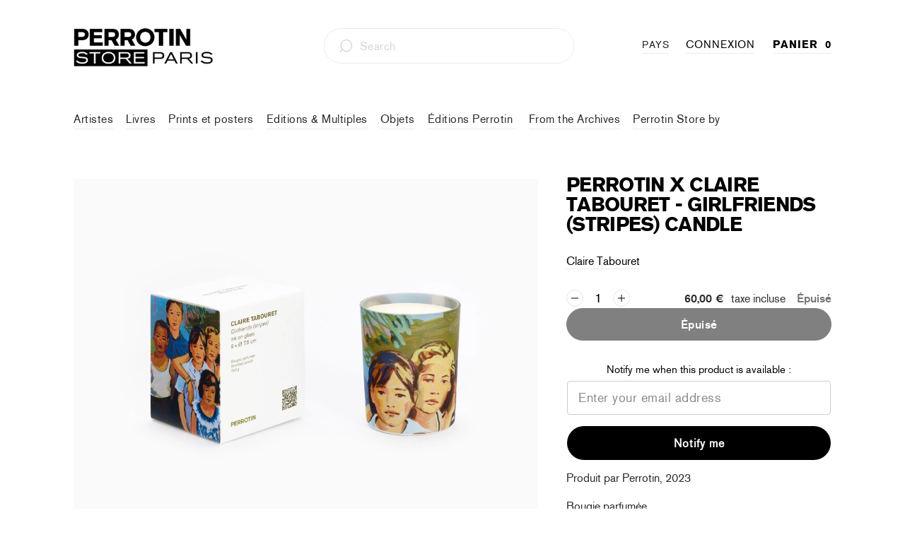

--- FILE ---
content_type: text/html; charset=utf-8
request_url: https://fr.storeparis.perrotin.com/collections/gift-ideas/products/claire-tabouret-girlfriends-stripes-candle
body_size: 51083
content:


 <!DOCTYPE html>
<html lang="fr" data-wg-translated="fr"> <head>
	<!-- Added by AVADA SEO Suite -->
	
	<!-- /Added by AVADA SEO Suite -->
<!-- Google Tag Manager -->
<script>(function(w,d,s,l,i){w[l]=w[l]||[];w[l].push({'gtm.start':
new Date().getTime(),event:'gtm.js'});var f=d.getElementsByTagName(s)[0],
j=d.createElement(s),dl=l!='dataLayer'?'&l='+l:'';j.async=true;j.src=
'https://www.googletagmanager.com/gtm.js?id='+i+dl;f.parentNode.insertBefore(j,f);
})(window,document,'script','dataLayer','GTM-TZKSZP3P');</script>
<!-- End Google Tag Manager --> <meta name="google-site-verification" content="vZI9xtMVqySoR5tRInFiMMqQh5c2ZBYO1eAm1KDRH5Q">

<!-- SEO A DECOMMENTER -->
<script>
  	// window._usfGetProductDescription = 1

   //  if (Weglot.getCurrentLang() == 'fr') {
   //    document.documentElement.lang = 'fr-FR'
   //  } else {
   //    document.documentElement.lang = Weglot.getCurrentLang()
   //  }

    
      // var link2 = document.createElement('link');
      // link2.rel = 'alternate';
      // link2.href = "https://perrotinmother.myshopify.com/" + document.location.pathname;
      // link2.hreflang = Weglot.getCurrentLang();
      // document.head.appendChild(link2);
    
</script>

<!-- Facebook Pixel Code -->
<script>
  !function(f,b,e,v,n,t,s)
  {if(f.fbq)return;n=f.fbq=function(){n.callMethod?
  n.callMethod.apply(n,arguments):n.queue.push(arguments)};
  if(!f._fbq)f._fbq=n;n.push=n;n.loaded=!0;n.version='2.0';
  n.queue=[];t=b.createElement(e);t.async=!0;
  t.src=v;s=b.getElementsByTagName(e)[0];
  s.parentNode.insertBefore(t,s)}(window, document,'script',
  'https://connect.facebook.net/en_US/fbevents.js');
  fbq('init', '66722811448');
  fbq('track', 'PageView');
</script>
<noscript> <img height="1" width="1" style="display:none" src="https://www.facebook.com/tr?id=66722811448&ev=PageView&noscript=1">
</noscript>
<!-- End Facebook Pixel Code --> <meta charset="utf-8"> <meta http-equiv="cleartype" content="on"> <meta name="robots" content="index,follow"> <!-- Mobile Specific Metas --> <meta name="HandheldFriendly" content="True"> <meta name="MobileOptimized" content="320"> <meta name="viewport" content="width=device-width,initial-scale=1"> <meta name="theme-color" content="#ffffff"> <title>
      Perrotin x Claire Tabouret - Bougie Girlfriends (rayures) -Store  Perrotin  Paris</title> <link rel="preconnect dns-prefetch" href="https://fonts.shopifycdn.com"> <link rel="preconnect dns-prefetch" href="https://cdn.shopify.com"> <link rel="preconnect dns-prefetch" href="https://v.shopify.com"> <link rel="preconnect dns-prefetch" href="https://cdn.shopifycloud.com"> <link rel="preconnect dns-prefetch" href="https://productreviews.shopifycdn.com"> <link rel="stylesheet" href="https://cdnjs.cloudflare.com/ajax/libs/fancybox/3.5.6/jquery.fancybox.css"> <!-- Stylesheets for Turbo "5.0.6" --> <link href="//fr.storeparis.perrotin.com/cdn/shop/t/31/assets/styles.scss?v=42552508062005274051769791865" rel="stylesheet" type="text/css" media="all"> <script>
      window.lazySizesConfig = window.lazySizesConfig || {};

      lazySizesConfig.expand = 300;
      lazySizesConfig.loadHidden = false;

      /*! lazysizes - v4.1.4 */
      !function(a,b){var c=b(a,a.document);a.lazySizes=c,"object"==typeof module&&module.exports&&(module.exports=c)}(window,function(a,b){"use strict";if(b.getElementsByClassName){var c,d,e=b.documentElement,f=a.Date,g=a.HTMLPictureElement,h="addEventListener",i="getAttribute",j=a[h],k=a.setTimeout,l=a.requestAnimationFrame||k,m=a.requestIdleCallback,n=/^picture$/i,o=["load","error","lazyincluded","_lazyloaded"],p={},q=Array.prototype.forEach,r=function(a,b){return p[b]||(p[b]=new RegExp("(\\s|^)"+b+"(\\s|$)")),p[b].test(a[i]("class")||"")&&p[b]},s=function(a,b){r(a,b)||a.setAttribute("class",(a[i]("class")||"").trim()+" "+b)},t=function(a,b){var c;(c=r(a,b))&&a.setAttribute("class",(a[i]("class")||"").replace(c," "))},u=function(a,b,c){var d=c?h:"removeEventListener";c&&u(a,b),o.forEach(function(c){a[d](c,b)})},v=function(a,d,e,f,g){var h=b.createEvent("Event");return e||(e={}),e.instance=c,h.initEvent(d,!f,!g),h.detail=e,a.dispatchEvent(h),h},w=function(b,c){var e;!g&&(e=a.picturefill||d.pf)?(c&&c.src&&!b[i]("srcset")&&b.setAttribute("srcset",c.src),e({reevaluate:!0,elements:[b]})):c&&c.src&&(b.src=c.src)},x=function(a,b){return(getComputedStyle(a,null)||{})[b]},y=function(a,b,c){for(c=c||a.offsetWidth;c<d.minSize&&b&&!a._lazysizesWidth;)c=b.offsetWidth,b=b.parentNode;return c},z=function(){var a,c,d=[],e=[],f=d,g=function(){var b=f;for(f=d.length?e:d,a=!0,c=!1;b.length;)b.shift()();a=!1},h=function(d,e){a&&!e?d.apply(this,arguments):(f.push(d),c||(c=!0,(b.hidden?k:l)(g)))};return h._lsFlush=g,h}(),A=function(a,b){return b?function(){z(a)}:function(){var b=this,c=arguments;z(function(){a.apply(b,c)})}},B=function(a){var b,c=0,e=d.throttleDelay,g=d.ricTimeout,h=function(){b=!1,c=f.now(),a()},i=m&&g>49?function(){m(h,{timeout:g}),g!==d.ricTimeout&&(g=d.ricTimeout)}:A(function(){k(h)},!0);return function(a){var d;(a=a===!0)&&(g=33),b||(b=!0,d=e-(f.now()-c),0>d&&(d=0),a||9>d?i():k(i,d))}},C=function(a){var b,c,d=99,e=function(){b=null,a()},g=function(){var a=f.now()-c;d>a?k(g,d-a):(m||e)(e)};return function(){c=f.now(),b||(b=k(g,d))}};!function(){var b,c={lazyClass:"lazyload",loadedClass:"lazyloaded",loadingClass:"lazyloading",preloadClass:"lazypreload",errorClass:"lazyerror",autosizesClass:"lazyautosizes",srcAttr:"data-src",srcsetAttr:"data-srcset",sizesAttr:"data-sizes",minSize:40,customMedia:{},init:!0,expFactor:1.5,hFac:.8,loadMode:2,loadHidden:!0,ricTimeout:0,throttleDelay:125};d=a.lazySizesConfig||a.lazysizesConfig||{};for(b in c)b in d||(d[b]=c[b]);a.lazySizesConfig=d,k(function(){d.init&&F()})}();var D=function(){var g,l,m,o,p,y,D,F,G,H,I,J,K,L,M=/^img$/i,N=/^iframe$/i,O="onscroll"in a&&!/(gle|ing)bot/.test(navigator.userAgent),P=0,Q=0,R=0,S=-1,T=function(a){R--,a&&a.target&&u(a.target,T),(!a||0>R||!a.target)&&(R=0)},U=function(a,c){var d,f=a,g="hidden"==x(b.body,"visibility")||"hidden"!=x(a.parentNode,"visibility")&&"hidden"!=x(a,"visibility");for(F-=c,I+=c,G-=c,H+=c;g&&(f=f.offsetParent)&&f!=b.body&&f!=e;)g=(x(f,"opacity")||1)>0,g&&"visible"!=x(f,"overflow")&&(d=f.getBoundingClientRect(),g=H>d.left&&G<d.right&&I>d.top-1&&F<d.bottom+1);return g},V=function(){var a,f,h,j,k,m,n,p,q,r=c.elements;if((o=d.loadMode)&&8>R&&(a=r.length)){f=0,S++,null==K&&("expand"in d||(d.expand=e.clientHeight>500&&e.clientWidth>500?500:370),J=d.expand,K=J*d.expFactor),K>Q&&1>R&&S>2&&o>2&&!b.hidden?(Q=K,S=0):Q=o>1&&S>1&&6>R?J:P;for(;a>f;f++)if(r[f]&&!r[f]._lazyRace)if(O)if((p=r[f][i]("data-expand"))&&(m=1*p)||(m=Q),q!==m&&(y=innerWidth+m*L,D=innerHeight+m,n=-1*m,q=m),h=r[f].getBoundingClientRect(),(I=h.bottom)>=n&&(F=h.top)<=D&&(H=h.right)>=n*L&&(G=h.left)<=y&&(I||H||G||F)&&(d.loadHidden||"hidden"!=x(r[f],"visibility"))&&(l&&3>R&&!p&&(3>o||4>S)||U(r[f],m))){if(ba(r[f]),k=!0,R>9)break}else!k&&l&&!j&&4>R&&4>S&&o>2&&(g[0]||d.preloadAfterLoad)&&(g[0]||!p&&(I||H||G||F||"auto"!=r[f][i](d.sizesAttr)))&&(j=g[0]||r[f]);else ba(r[f]);j&&!k&&ba(j)}},W=B(V),X=function(a){s(a.target,d.loadedClass),t(a.target,d.loadingClass),u(a.target,Z),v(a.target,"lazyloaded")},Y=A(X),Z=function(a){Y({target:a.target})},$=function(a,b){try{a.contentWindow.location.replace(b)}catch(c){a.src=b}},_=function(a){var b,c=a[i](d.srcsetAttr);(b=d.customMedia[a[i]("data-media")||a[i]("media")])&&a.setAttribute("media",b),c&&a.setAttribute("srcset",c)},aa=A(function(a,b,c,e,f){var g,h,j,l,o,p;(o=v(a,"lazybeforeunveil",b)).defaultPrevented||(e&&(c?s(a,d.autosizesClass):a.setAttribute("sizes",e)),h=a[i](d.srcsetAttr),g=a[i](d.srcAttr),f&&(j=a.parentNode,l=j&&n.test(j.nodeName||"")),p=b.firesLoad||"src"in a&&(h||g||l),o={target:a},p&&(u(a,T,!0),clearTimeout(m),m=k(T,2500),s(a,d.loadingClass),u(a,Z,!0)),l&&q.call(j.getElementsByTagName("source"),_),h?a.setAttribute("srcset",h):g&&!l&&(N.test(a.nodeName)?$(a,g):a.src=g),f&&(h||l)&&w(a,{src:g})),a._lazyRace&&delete a._lazyRace,t(a,d.lazyClass),z(function(){(!p||a.complete&&a.naturalWidth>1)&&(p?T(o):R--,X(o))},!0)}),ba=function(a){var b,c=M.test(a.nodeName),e=c&&(a[i](d.sizesAttr)||a[i]("sizes")),f="auto"==e;(!f&&l||!c||!a[i]("src")&&!a.srcset||a.complete||r(a,d.errorClass)||!r(a,d.lazyClass))&&(b=v(a,"lazyunveilread").detail,f&&E.updateElem(a,!0,a.offsetWidth),a._lazyRace=!0,R++,aa(a,b,f,e,c))},ca=function(){if(!l){if(f.now()-p<999)return void k(ca,999);var a=C(function(){d.loadMode=3,W()});l=!0,d.loadMode=3,W(),j("scroll",function(){3==d.loadMode&&(d.loadMode=2),a()},!0)}};return{_:function(){p=f.now(),c.elements=b.getElementsByClassName(d.lazyClass),g=b.getElementsByClassName(d.lazyClass+" "+d.preloadClass),L=d.hFac,j("scroll",W,!0),j("resize",W,!0),a.MutationObserver?new MutationObserver(W).observe(e,{childList:!0,subtree:!0,attributes:!0}):(e[h]("DOMNodeInserted",W,!0),e[h]("DOMAttrModified",W,!0),setInterval(W,999)),j("hashchange",W,!0),["focus","mouseover","click","load","transitionend","animationend","webkitAnimationEnd"].forEach(function(a){b[h](a,W,!0)}),/d$|^c/.test(b.readyState)?ca():(j("load",ca),b[h]("DOMContentLoaded",W),k(ca,2e4)),c.elements.length?(V(),z._lsFlush()):W()},checkElems:W,unveil:ba}}(),E=function(){var a,c=A(function(a,b,c,d){var e,f,g;if(a._lazysizesWidth=d,d+="px",a.setAttribute("sizes",d),n.test(b.nodeName||""))for(e=b.getElementsByTagName("source"),f=0,g=e.length;g>f;f++)e[f].setAttribute("sizes",d);c.detail.dataAttr||w(a,c.detail)}),e=function(a,b,d){var e,f=a.parentNode;f&&(d=y(a,f,d),e=v(a,"lazybeforesizes",{width:d,dataAttr:!!b}),e.defaultPrevented||(d=e.detail.width,d&&d!==a._lazysizesWidth&&c(a,f,e,d)))},f=function(){var b,c=a.length;if(c)for(b=0;c>b;b++)e(a[b])},g=C(f);return{_:function(){a=b.getElementsByClassName(d.autosizesClass),j("resize",g)},checkElems:g,updateElem:e}}(),F=function(){F.i||(F.i=!0,E._(),D._())};return c={cfg:d,autoSizer:E,loader:D,init:F,uP:w,aC:s,rC:t,hC:r,fire:v,gW:y,rAF:z}}});

      /*! lazysizes - v4.1.4 */
      !function(a,b){var c=function(){b(a.lazySizes),a.removeEventListener("lazyunveilread",c,!0)};b=b.bind(null,a,a.document),"object"==typeof module&&module.exports?b(require("lazysizes")):a.lazySizes?c():a.addEventListener("lazyunveilread",c,!0)}(window,function(a,b,c){"use strict";function d(){this.ratioElems=b.getElementsByClassName("lazyaspectratio"),this._setupEvents(),this.processImages()}if(a.addEventListener){var e,f,g,h=Array.prototype.forEach,i=/^picture$/i,j="data-aspectratio",k="img["+j+"]",l=function(b){return a.matchMedia?(l=function(a){return!a||(matchMedia(a)||{}).matches})(b):a.Modernizr&&Modernizr.mq?!b||Modernizr.mq(b):!b},m=c.aC,n=c.rC,o=c.cfg;d.prototype={_setupEvents:function(){var a=this,c=function(b){b.naturalWidth<36?a.addAspectRatio(b,!0):a.removeAspectRatio(b,!0)},d=function(){a.processImages()};b.addEventListener("load",function(a){a.target.getAttribute&&a.target.getAttribute(j)&&c(a.target)},!0),addEventListener("resize",function(){var b,d=function(){h.call(a.ratioElems,c)};return function(){clearTimeout(b),b=setTimeout(d,99)}}()),b.addEventListener("DOMContentLoaded",d),addEventListener("load",d)},processImages:function(a){var c,d;a||(a=b),c="length"in a&&!a.nodeName?a:a.querySelectorAll(k);for(d=0;d<c.length;d++)c[d].naturalWidth>36?this.removeAspectRatio(c[d]):this.addAspectRatio(c[d])},getSelectedRatio:function(a){var b,c,d,e,f,g=a.parentNode;if(g&&i.test(g.nodeName||""))for(d=g.getElementsByTagName("source"),b=0,c=d.length;c>b;b++)if(e=d[b].getAttribute("data-media")||d[b].getAttribute("media"),o.customMedia[e]&&(e=o.customMedia[e]),l(e)){f=d[b].getAttribute(j);break}return f||a.getAttribute(j)||""},parseRatio:function(){var a=/^\s*([+\d\.]+)(\s*[\/x]\s*([+\d\.]+))?\s*$/,b={};return function(c){var d;return!b[c]&&(d=c.match(a))&&(d[3]?b[c]=d[1]/d[3]:b[c]=1*d[1]),b[c]}}(),addAspectRatio:function(b,c){var d,e=b.offsetWidth,f=b.offsetHeight;return c||m(b,"lazyaspectratio"),36>e&&0>=f?void((e||f&&a.console)&&console.log("Define width or height of image, so we can calculate the other dimension")):(d=this.getSelectedRatio(b),d=this.parseRatio(d),void(d&&(e?b.style.height=e/d+"px":b.style.width=f*d+"px")))},removeAspectRatio:function(a){n(a,"lazyaspectratio"),a.style.height="",a.style.width="",a.removeAttribute(j)}},f=function(){g=a.jQuery||a.Zepto||a.shoestring||a.$,g&&g.fn&&!g.fn.imageRatio&&g.fn.filter&&g.fn.add&&g.fn.find?g.fn.imageRatio=function(){return e.processImages(this.find(k).add(this.filter(k))),this}:g=!1},f(),setTimeout(f),e=new d,a.imageRatio=e,"object"==typeof module&&module.exports?module.exports=e:"function"==typeof define&&define.amd&&define(e)}});

        /*! lazysizes - v4.1.5 */
        !function(a,b){var c=function(){b(a.lazySizes),a.removeEventListener("lazyunveilread",c,!0)};b=b.bind(null,a,a.document),"object"==typeof module&&module.exports?b(require("lazysizes")):a.lazySizes?c():a.addEventListener("lazyunveilread",c,!0)}(window,function(a,b,c){"use strict";if(a.addEventListener){var d=/\s+/g,e=/\s*\|\s+|\s+\|\s*/g,f=/^(.+?)(?:\s+\[\s*(.+?)\s*\])(?:\s+\[\s*(.+?)\s*\])?$/,g=/^\s*\(*\s*type\s*:\s*(.+?)\s*\)*\s*$/,h=/\(|\)|'/,i={contain:1,cover:1},j=function(a){var b=c.gW(a,a.parentNode);return(!a._lazysizesWidth||b>a._lazysizesWidth)&&(a._lazysizesWidth=b),a._lazysizesWidth},k=function(a){var b;return b=(getComputedStyle(a)||{getPropertyValue:function(){}}).getPropertyValue("background-size"),!i[b]&&i[a.style.backgroundSize]&&(b=a.style.backgroundSize),b},l=function(a,b){if(b){var c=b.match(g);c&&c[1]?a.setAttribute("type",c[1]):a.setAttribute("media",lazySizesConfig.customMedia[b]||b)}},m=function(a,c,g){var h=b.createElement("picture"),i=c.getAttribute(lazySizesConfig.sizesAttr),j=c.getAttribute("data-ratio"),k=c.getAttribute("data-optimumx");c._lazybgset&&c._lazybgset.parentNode==c&&c.removeChild(c._lazybgset),Object.defineProperty(g,"_lazybgset",{value:c,writable:!0}),Object.defineProperty(c,"_lazybgset",{value:h,writable:!0}),a=a.replace(d," ").split(e),h.style.display="none",g.className=lazySizesConfig.lazyClass,1!=a.length||i||(i="auto"),a.forEach(function(a){var c,d=b.createElement("source");i&&"auto"!=i&&d.setAttribute("sizes",i),(c=a.match(f))?(d.setAttribute(lazySizesConfig.srcsetAttr,c[1]),l(d,c[2]),l(d,c[3])):d.setAttribute(lazySizesConfig.srcsetAttr,a),h.appendChild(d)}),i&&(g.setAttribute(lazySizesConfig.sizesAttr,i),c.removeAttribute(lazySizesConfig.sizesAttr),c.removeAttribute("sizes")),k&&g.setAttribute("data-optimumx",k),j&&g.setAttribute("data-ratio",j),h.appendChild(g),c.appendChild(h)},n=function(a){if(a.target._lazybgset){var b=a.target,d=b._lazybgset,e=b.currentSrc||b.src;if(e){var f=c.fire(d,"bgsetproxy",{src:e,useSrc:h.test(e)?JSON.stringify(e):e});f.defaultPrevented||(d.style.backgroundImage="url("+f.detail.useSrc+")")}b._lazybgsetLoading&&(c.fire(d,"_lazyloaded",{},!1,!0),delete b._lazybgsetLoading)}};addEventListener("lazybeforeunveil",function(a){var d,e,f;!a.defaultPrevented&&(d=a.target.getAttribute("data-bgset"))&&(f=a.target,e=b.createElement("img"),e.alt="",e._lazybgsetLoading=!0,a.detail.firesLoad=!0,m(d,f,e),setTimeout(function(){c.loader.unveil(e),c.rAF(function(){c.fire(e,"_lazyloaded",{},!0,!0),e.complete&&n({target:e})})}))}),b.addEventListener("load",n,!0),a.addEventListener("lazybeforesizes",function(a){if(a.detail.instance==c&&a.target._lazybgset&&a.detail.dataAttr){var b=a.target._lazybgset,d=k(b);i[d]&&(a.target._lazysizesParentFit=d,c.rAF(function(){a.target.setAttribute("data-parent-fit",d),a.target._lazysizesParentFit&&delete a.target._lazysizesParentFit}))}},!0),b.documentElement.addEventListener("lazybeforesizes",function(a){!a.defaultPrevented&&a.target._lazybgset&&a.detail.instance==c&&(a.detail.width=j(a.target._lazybgset))})}});</script> <script>
      
Shopify = window.Shopify || {};Shopify.theme_settings = {};Shopify.currency_settings = {};Shopify.theme_settings.price_excluding_tax = true;Shopify.theme_settings.tax_rate = 0.2;Shopify.theme_settings.add_taxes_on_price = true;Shopify.theme_settings.display_tos_checkbox = true;Shopify.theme_settings.go_to_checkout = true;Shopify.theme_settings.cart_action = "ajax";Shopify.theme_settings.collection_swatches = false;Shopify.theme_settings.collection_secondary_image = true;Shopify.theme_settings.show_multiple_currencies = true;Shopify.theme_settings.currency_format = "money_format";Shopify.currency_settings.shopifyMultiCurrencyIsEnabled = false;Shopify.currency_settings.shop_currency = "EUR";Shopify.currency_settings.default_currency = "EUR";Shopify.currency_settings.money_with_currency_format = "{{ amount_with_comma_separator }} €";Shopify.currency_settings.money_format = "{{ amount_with_comma_separator }} €";Shopify.theme_settings.display_inventory_left = false;Shopify.theme_settings.inventory_threshold = 3;Shopify.theme_settings.limit_quantity = true;Shopify.theme_settings.menu_position = "inline";Shopify.theme_settings.newsletter_popup = false;Shopify.theme_settings.newsletter_popup_days = "30";Shopify.theme_settings.newsletter_popup_mobile = true;Shopify.theme_settings.newsletter_popup_seconds = 2;Shopify.theme_settings.pagination_type = "basic_pagination";Shopify.theme_settings.search_pagination_type = "infinite_scroll";Shopify.theme_settings.enable_shopify_review_comments = true;Shopify.theme_settings.enable_shopify_collection_badges = false;Shopify.theme_settings.quick_shop_thumbnail_position = "bottom-thumbnails";Shopify.theme_settings.product_form_style = "swatches";Shopify.theme_settings.sale_banner_enabled = false;Shopify.theme_settings.display_savings = true;Shopify.theme_settings.display_sold_out_price = true;Shopify.theme_settings.sold_out_text = "Sold Out";Shopify.theme_settings.free_text = "Free";Shopify.theme_settings.search_option = "products";Shopify.theme_settings.search_items_to_display = 5;Shopify.theme_settings.enable_autocomplete = true;Shopify.theme_settings.page_dots_enabled = true;Shopify.theme_settings.slideshow_arrow_size = "light";Shopify.theme_settings.quick_shop_enabled = false;Shopify.translation =Shopify.translation || {};Shopify.translation.agree_to_terms_warning = "You must agree with the terms and conditions to checkout.";Shopify.translation.one_item_left = "Last item in stock";Shopify.translation.items_left_text = "products in stock";Shopify.translation.cart_savings_text = "Total Savings";Shopify.translation.cart_discount_text = "Discount";Shopify.translation.cart_subtotal_text = "Subtotal";Shopify.translation.cart_remove_text = "Remove";Shopify.translation.newsletter_success_text = "Thank you for joining our mailing list!";Shopify.translation.notify_email = "Enter your email address...";Shopify.translation.notify_email_value = "Translation missing: en.contact.fields.email";Shopify.translation.notify_email_send = "Send";Shopify.translation.notify_message_first = "Please notify me when ";Shopify.translation.notify_message_last = " becomes available - ";Shopify.translation.notify_success_text = "Thanks! We will notify you when this product becomes available!";Shopify.translation.add_to_cart = "Add to Cart";Shopify.translation.coming_soon_text = "Coming Soon";Shopify.translation.sold_out_text = "Sold Out";Shopify.translation.sale_text = "Sale";Shopify.translation.savings_text = "You Save";Shopify.translation.free_price_text = "Translation missing: en.settings.free_price_text";Shopify.translation.from_text = "from";Shopify.translation.new_text = "New";Shopify.translation.pre_order_text = "Pre-Order";Shopify.translation.unavailable_text = "Unavailable";Shopify.translation.all_results = "View all results";</script> <meta name="description" content="Réalisation : Perrotin, 2023 Bougie parfumée Dimensions : Verre 9 x ⌀7,5 cm / Etui 10 x 8 x 8 cm Poids : 190 gr Impression sur verre avec étui imprimé en quadrichromie, vernis mat Créée pour le plus impalpable de nos sens, la senteur de cette bougie a été mélangée spécialement pour Perrotin. En l'allumant, vous serez transporté dans notre "> <link rel="icon" type="image/png" href="https://cdn.shopify.com/s/files/1/0428/0496/9640/files/favicon-96x96.png?v=1654089340" sizes="96x96"> <link rel="shortcut icon" type="image/x-icon" href="https://cdn.shopify.com/s/files/1/0428/0496/9640/files/favicon-96x96.png?v=1654089340"> <link rel="apple-touch-icon" href="https://cdn.shopify.com/s/files/1/0428/0496/9640/files/favicon-96x96.png?v=1654089340"> <link rel="apple-touch-icon" sizes="57x57" href="https://cdn.shopify.com/s/files/1/0428/0496/9640/files/favicon-96x96.png?v=1654089340"> <link rel="apple-touch-icon" sizes="60x60" href="https://cdn.shopify.com/s/files/1/0428/0496/9640/files/favicon-96x96.png?v=1654089340"> <link rel="apple-touch-icon" sizes="72x72" href="https://cdn.shopify.com/s/files/1/0428/0496/9640/files/favicon-96x96.png?v=1654089340"> <link rel="apple-touch-icon" sizes="76x76" href="https://cdn.shopify.com/s/files/1/0428/0496/9640/files/favicon-96x96.png?v=1654089340"> <link rel="apple-touch-icon" sizes="114x114" href="https://cdn.shopify.com/s/files/1/0428/0496/9640/files/favicon-96x96.png?v=1654089340"> <link rel="apple-touch-icon" sizes="180x180" href="https://cdn.shopify.com/s/files/1/0428/0496/9640/files/favicon-96x96.png?v=1654089340"> <link rel="apple-touch-icon" sizes="228x228" href="https://cdn.shopify.com/s/files/1/0428/0496/9640/files/favicon-96x96.png?v=1654089340"> <link rel="canonical" href="https://fr.storeparis.perrotin.com/products/claire-tabouret-girlfriends-stripes-candle"> <script>window.performance && window.performance.mark && window.performance.mark('shopify.content_for_header.start');</script><meta name="google-site-verification" content="-xVNSKbz5RbInnCMN0XIjCIdLEliwwIDhxrVTc54tVc">
<meta id="shopify-digital-wallet" name="shopify-digital-wallet" content="/42804969640/digital_wallets/dialog">
<meta name="shopify-checkout-api-token" content="b898db71351ec29e86d17d7d8340bec4">
<meta id="in-context-paypal-metadata" data-shop-id="42804969640" data-venmo-supported="false" data-environment="production" data-locale="en_US" data-paypal-v4="true" data-currency="EUR">
<link rel="alternate" type="application/json+oembed" href="https://fr.storeparis.perrotin.com/products/claire-tabouret-girlfriends-stripes-candle.oembed">
<script async="async" src="/checkouts/internal/preloads.js?locale=en-FR"></script>
<link rel="preconnect" href="https://shop.app" crossorigin="anonymous">
<script async="async" src="https://shop.app/checkouts/internal/preloads.js?locale=en-FR&shop_id=42804969640" crossorigin="anonymous"></script>
<script id="apple-pay-shop-capabilities" type="application/json">{"shopId":42804969640,"countryCode":"FR","currencyCode":"EUR","merchantCapabilities":["supports3DS"],"merchantId":"gid:\/\/shopify\/Shop\/42804969640","merchantName":"Perrotin Store Paris","requiredBillingContactFields":["postalAddress","email","phone"],"requiredShippingContactFields":["postalAddress","email","phone"],"shippingType":"shipping","supportedNetworks":["visa","masterCard","amex","maestro"],"total":{"type":"pending","label":"Perrotin Store Paris","amount":"1.00"},"shopifyPaymentsEnabled":true,"supportsSubscriptions":true}</script>
<script id="shopify-features" type="application/json">{"accessToken":"b898db71351ec29e86d17d7d8340bec4","betas":["rich-media-storefront-analytics"],"domain":"fr.storeparis.perrotin.com","predictiveSearch":true,"shopId":42804969640,"locale":"en"}</script>
<script>var Shopify = Shopify || {};
Shopify.shop = "perrotin-paris.myshopify.com";
Shopify.locale = "en";
Shopify.currency = {"active":"EUR","rate":"1.0"};
Shopify.country = "FR";
Shopify.theme = {"name":"PARIS MASTER - 2.0","id":133126422745,"schema_name":"Turbo","schema_version":"5.0.6","theme_store_id":null,"role":"main"};
Shopify.theme.handle = "null";
Shopify.theme.style = {"id":null,"handle":null};
Shopify.cdnHost = "fr.storeparis.perrotin.com/cdn";
Shopify.routes = Shopify.routes || {};
Shopify.routes.root = "/";</script>
<script type="module">!function(o){(o.Shopify=o.Shopify||{}).modules=!0}(window);</script>
<script>!function(o){function n(){var o=[];function n(){o.push(Array.prototype.slice.apply(arguments))}return n.q=o,n}var t=o.Shopify=o.Shopify||{};t.loadFeatures=n(),t.autoloadFeatures=n()}(window);</script>
<script>
  window.ShopifyPay = window.ShopifyPay || {};
  window.ShopifyPay.apiHost = "shop.app\/pay";
  window.ShopifyPay.redirectState = null;
</script>
<script id="shop-js-analytics" type="application/json">{"pageType":"product"}</script>
<script defer="defer" async="" type="module" src="//fr.storeparis.perrotin.com/cdn/shopifycloud/shop-js/modules/v2/client.init-shop-cart-sync_BN7fPSNr.en.esm.js"></script>
<script defer="defer" async="" type="module" src="//fr.storeparis.perrotin.com/cdn/shopifycloud/shop-js/modules/v2/chunk.common_Cbph3Kss.esm.js"></script>
<script defer="defer" async="" type="module" src="//fr.storeparis.perrotin.com/cdn/shopifycloud/shop-js/modules/v2/chunk.modal_DKumMAJ1.esm.js"></script>
<script type="module">
  await import("//fr.storeparis.perrotin.com/cdn/shopifycloud/shop-js/modules/v2/client.init-shop-cart-sync_BN7fPSNr.en.esm.js");
await import("//fr.storeparis.perrotin.com/cdn/shopifycloud/shop-js/modules/v2/chunk.common_Cbph3Kss.esm.js");
await import("//fr.storeparis.perrotin.com/cdn/shopifycloud/shop-js/modules/v2/chunk.modal_DKumMAJ1.esm.js");

  window.Shopify.SignInWithShop?.initShopCartSync?.({"fedCMEnabled":true,"windoidEnabled":true});

</script>
<script>
  window.Shopify = window.Shopify || {};
  if (!window.Shopify.featureAssets) window.Shopify.featureAssets = {};
  window.Shopify.featureAssets['shop-js'] = {"shop-cart-sync":["modules/v2/client.shop-cart-sync_CJVUk8Jm.en.esm.js","modules/v2/chunk.common_Cbph3Kss.esm.js","modules/v2/chunk.modal_DKumMAJ1.esm.js"],"init-fed-cm":["modules/v2/client.init-fed-cm_7Fvt41F4.en.esm.js","modules/v2/chunk.common_Cbph3Kss.esm.js","modules/v2/chunk.modal_DKumMAJ1.esm.js"],"init-shop-email-lookup-coordinator":["modules/v2/client.init-shop-email-lookup-coordinator_Cc088_bR.en.esm.js","modules/v2/chunk.common_Cbph3Kss.esm.js","modules/v2/chunk.modal_DKumMAJ1.esm.js"],"init-windoid":["modules/v2/client.init-windoid_hPopwJRj.en.esm.js","modules/v2/chunk.common_Cbph3Kss.esm.js","modules/v2/chunk.modal_DKumMAJ1.esm.js"],"shop-button":["modules/v2/client.shop-button_B0jaPSNF.en.esm.js","modules/v2/chunk.common_Cbph3Kss.esm.js","modules/v2/chunk.modal_DKumMAJ1.esm.js"],"shop-cash-offers":["modules/v2/client.shop-cash-offers_DPIskqss.en.esm.js","modules/v2/chunk.common_Cbph3Kss.esm.js","modules/v2/chunk.modal_DKumMAJ1.esm.js"],"shop-toast-manager":["modules/v2/client.shop-toast-manager_CK7RT69O.en.esm.js","modules/v2/chunk.common_Cbph3Kss.esm.js","modules/v2/chunk.modal_DKumMAJ1.esm.js"],"init-shop-cart-sync":["modules/v2/client.init-shop-cart-sync_BN7fPSNr.en.esm.js","modules/v2/chunk.common_Cbph3Kss.esm.js","modules/v2/chunk.modal_DKumMAJ1.esm.js"],"init-customer-accounts-sign-up":["modules/v2/client.init-customer-accounts-sign-up_CfPf4CXf.en.esm.js","modules/v2/client.shop-login-button_DeIztwXF.en.esm.js","modules/v2/chunk.common_Cbph3Kss.esm.js","modules/v2/chunk.modal_DKumMAJ1.esm.js"],"pay-button":["modules/v2/client.pay-button_CgIwFSYN.en.esm.js","modules/v2/chunk.common_Cbph3Kss.esm.js","modules/v2/chunk.modal_DKumMAJ1.esm.js"],"init-customer-accounts":["modules/v2/client.init-customer-accounts_DQ3x16JI.en.esm.js","modules/v2/client.shop-login-button_DeIztwXF.en.esm.js","modules/v2/chunk.common_Cbph3Kss.esm.js","modules/v2/chunk.modal_DKumMAJ1.esm.js"],"avatar":["modules/v2/client.avatar_BTnouDA3.en.esm.js"],"init-shop-for-new-customer-accounts":["modules/v2/client.init-shop-for-new-customer-accounts_CsZy_esa.en.esm.js","modules/v2/client.shop-login-button_DeIztwXF.en.esm.js","modules/v2/chunk.common_Cbph3Kss.esm.js","modules/v2/chunk.modal_DKumMAJ1.esm.js"],"shop-follow-button":["modules/v2/client.shop-follow-button_BRMJjgGd.en.esm.js","modules/v2/chunk.common_Cbph3Kss.esm.js","modules/v2/chunk.modal_DKumMAJ1.esm.js"],"checkout-modal":["modules/v2/client.checkout-modal_B9Drz_yf.en.esm.js","modules/v2/chunk.common_Cbph3Kss.esm.js","modules/v2/chunk.modal_DKumMAJ1.esm.js"],"shop-login-button":["modules/v2/client.shop-login-button_DeIztwXF.en.esm.js","modules/v2/chunk.common_Cbph3Kss.esm.js","modules/v2/chunk.modal_DKumMAJ1.esm.js"],"lead-capture":["modules/v2/client.lead-capture_DXYzFM3R.en.esm.js","modules/v2/chunk.common_Cbph3Kss.esm.js","modules/v2/chunk.modal_DKumMAJ1.esm.js"],"shop-login":["modules/v2/client.shop-login_CA5pJqmO.en.esm.js","modules/v2/chunk.common_Cbph3Kss.esm.js","modules/v2/chunk.modal_DKumMAJ1.esm.js"],"payment-terms":["modules/v2/client.payment-terms_BxzfvcZJ.en.esm.js","modules/v2/chunk.common_Cbph3Kss.esm.js","modules/v2/chunk.modal_DKumMAJ1.esm.js"]};
</script>
<script>(function() {
  var isLoaded = false;
  function asyncLoad() {
    if (isLoaded) return;
    isLoaded = true;
    var urls = ["https:\/\/d1564fddzjmdj5.cloudfront.net\/initializercolissimo.js?app_name=happycolissimo\u0026cloud=d1564fddzjmdj5.cloudfront.net\u0026shop=perrotin-paris.myshopify.com","https:\/\/easygdpr.b-cdn.net\/v\/1553540745\/gdpr.min.js?shop=perrotin-paris.myshopify.com","https:\/\/cdn.weglot.com\/weglot_script_tag.js?shop=perrotin-paris.myshopify.com"];
    for (var i = 0; i <urls.length; i++) {
      var s = document.createElement('script');
      s.type = 'text/javascript';
      s.async = true;
      s.src = urls[i];
      var x = document.getElementsByTagName('script')[0];
      x.parentNode.insertBefore(s, x);
    }
  };
  if(window.attachEvent) {
    window.attachEvent('onload', asyncLoad);
  } else {
    window.addEventListener('load', asyncLoad, false);
  }
})();</script>
<script id="__st">var __st={"a":42804969640,"offset":3600,"reqid":"88dc8b50-9900-4391-913b-dc204ecbbece-1769901510","pageurl":"fr.storeparis.perrotin.com\/collections\/gift-ideas\/products\/claire-tabouret-girlfriends-stripes-candle","u":"caad28fb52d6","p":"product","rtyp":"product","rid":7955167281369};</script>
<script>window.ShopifyPaypalV4VisibilityTracking = true;</script>
<script id="captcha-bootstrap">!function(){'use strict';const t='contact',e='account',n='new_comment',o=[[t,t],['blogs',n],['comments',n],[t,'customer']],c=[[e,'customer_login'],[e,'guest_login'],[e,'recover_customer_password'],[e,'create_customer']],r=t=>t.map((([t,e])=>`form[action*='/${t}']:not([data-nocaptcha='true']) input[name='form_type'][value='${e}']`)).join(','),a=t=>()=>t?[...document.querySelectorAll(t)].map((t=>t.form)):[];function s(){const t=[...o],e=r(t);return a(e)}const i='password',u='form_key',d=['recaptcha-v3-token','g-recaptcha-response','h-captcha-response',i],f=()=>{try{return window.sessionStorage}catch{return}},m='__shopify_v',_=t=>t.elements[u];function p(t,e,n=!1){try{const o=window.sessionStorage,c=JSON.parse(o.getItem(e)),{data:r}=function(t){const{data:e,action:n}=t;return t[m]||n?{data:e,action:n}:{data:t,action:n}}(c);for(const[e,n]of Object.entries(r))t.elements[e]&&(t.elements[e].value=n);n&&o.removeItem(e)}catch(o){console.error('form repopulation failed',{error:o})}}const l='form_type',E='cptcha';function T(t){t.dataset[E]=!0}const w=window,h=w.document,L='Shopify',v='ce_forms',y='captcha';let A=!1;((t,e)=>{const n=(g='f06e6c50-85a8-45c8-87d0-21a2b65856fe',I='https://cdn.shopify.com/shopifycloud/storefront-forms-hcaptcha/ce_storefront_forms_captcha_hcaptcha.v1.5.2.iife.js',D={infoText:'Protected by hCaptcha',privacyText:'Privacy',termsText:'Terms'},(t,e,n)=>{const o=w[L][v],c=o.bindForm;if(c)return c(t,g,e,D).then(n);var r;o.q.push([[t,g,e,D],n]),r=I,A||(h.body.append(Object.assign(h.createElement('script'),{id:'captcha-provider',async:!0,src:r})),A=!0)});var g,I,D;w[L]=w[L]||{},w[L][v]=w[L][v]||{},w[L][v].q=[],w[L][y]=w[L][y]||{},w[L][y].protect=function(t,e){n(t,void 0,e),T(t)},Object.freeze(w[L][y]),function(t,e,n,w,h,L){const[v,y,A,g]=function(t,e,n){const i=e?o:[],u=t?c:[],d=[...i,...u],f=r(d),m=r(i),_=r(d.filter((([t,e])=>n.includes(e))));return[a(f),a(m),a(_),s()]}(w,h,L),I=t=>{const e=t.target;return e instanceof HTMLFormElement?e:e&&e.form},D=t=>v().includes(t);t.addEventListener('submit',(t=>{const e=I(t);if(!e)return;const n=D(e)&&!e.dataset.hcaptchaBound&&!e.dataset.recaptchaBound,o=_(e),c=g().includes(e)&&(!o||!o.value);(n||c)&&t.preventDefault(),c&&!n&&(function(t){try{if(!f())return;!function(t){const e=f();if(!e)return;const n=_(t);if(!n)return;const o=n.value;o&&e.removeItem(o)}(t);const e=Array.from(Array(32),(()=>Math.random().toString(36)[2])).join('');!function(t,e){_(t)||t.append(Object.assign(document.createElement('input'),{type:'hidden',name:u})),t.elements[u].value=e}(t,e),function(t,e){const n=f();if(!n)return;const o=[...t.querySelectorAll(`input[type='${i}']`)].map((({name:t})=>t)),c=[...d,...o],r={};for(const[a,s]of new FormData(t).entries())c.includes(a)||(r[a]=s);n.setItem(e,JSON.stringify({[m]:1,action:t.action,data:r}))}(t,e)}catch(e){console.error('failed to persist form',e)}}(e),e.submit())}));const S=(t,e)=>{t&&!t.dataset[E]&&(n(t,e.some((e=>e===t))),T(t))};for(const o of['focusin','change'])t.addEventListener(o,(t=>{const e=I(t);D(e)&&S(e,y())}));const B=e.get('form_key'),M=e.get(l),P=B&&M;t.addEventListener('DOMContentLoaded',(()=>{const t=y();if(P)for(const e of t)e.elements[l].value===M&&p(e,B);[...new Set([...A(),...v().filter((t=>'true'===t.dataset.shopifyCaptcha))])].forEach((e=>S(e,t)))}))}(h,new URLSearchParams(w.location.search),n,t,e,['guest_login'])})(!0,!0)}();</script>
<script integrity="sha256-4kQ18oKyAcykRKYeNunJcIwy7WH5gtpwJnB7kiuLZ1E=" data-source-attribution="shopify.loadfeatures" defer="defer" src="//fr.storeparis.perrotin.com/cdn/shopifycloud/storefront/assets/storefront/load_feature-a0a9edcb.js" crossorigin="anonymous"></script>
<script crossorigin="anonymous" defer="defer" src="//fr.storeparis.perrotin.com/cdn/shopifycloud/storefront/assets/shopify_pay/storefront-65b4c6d7.js?v=20250812"></script>
<script data-source-attribution="shopify.dynamic_checkout.dynamic.init">var Shopify=Shopify||{};Shopify.PaymentButton=Shopify.PaymentButton||{isStorefrontPortableWallets:!0,init:function(){window.Shopify.PaymentButton.init=function(){};var t=document.createElement("script");t.src="https://fr.storeparis.perrotin.com/cdn/shopifycloud/portable-wallets/latest/portable-wallets.en.js",t.type="module",document.head.appendChild(t)}};
</script>
<script data-source-attribution="shopify.dynamic_checkout.buyer_consent">
  function portableWalletsHideBuyerConsent(e){var t=document.getElementById("shopify-buyer-consent"),n=document.getElementById("shopify-subscription-policy-button");t&&n&&(t.classList.add("hidden"),t.setAttribute("aria-hidden","true"),n.removeEventListener("click",e))}function portableWalletsShowBuyerConsent(e){var t=document.getElementById("shopify-buyer-consent"),n=document.getElementById("shopify-subscription-policy-button");t&&n&&(t.classList.remove("hidden"),t.removeAttribute("aria-hidden"),n.addEventListener("click",e))}window.Shopify?.PaymentButton&&(window.Shopify.PaymentButton.hideBuyerConsent=portableWalletsHideBuyerConsent,window.Shopify.PaymentButton.showBuyerConsent=portableWalletsShowBuyerConsent);
</script>
<script data-source-attribution="shopify.dynamic_checkout.cart.bootstrap">document.addEventListener("DOMContentLoaded",(function(){function t(){return document.querySelector("shopify-accelerated-checkout-cart, shopify-accelerated-checkout")}if(t())Shopify.PaymentButton.init();else{new MutationObserver((function(e,n){t()&&(Shopify.PaymentButton.init(),n.disconnect())})).observe(document.body,{childList:!0,subtree:!0})}}));
</script>
<link id="shopify-accelerated-checkout-styles" rel="stylesheet" media="screen" href="https://fr.storeparis.perrotin.com/cdn/shopifycloud/portable-wallets/latest/accelerated-checkout-backwards-compat.css" crossorigin="anonymous">
<style id="shopify-accelerated-checkout-cart">
        #shopify-buyer-consent {
  margin-top: 1em;
  display: inline-block;
  width: 100%;
}

#shopify-buyer-consent.hidden {
  display: none;
}

#shopify-subscription-policy-button {
  background: none;
  border: none;
  padding: 0;
  text-decoration: underline;
  font-size: inherit;
  cursor: pointer;
}

#shopify-subscription-policy-button::before {
  box-shadow: none;
}

      </style>

<script>window.performance && window.performance.mark && window.performance.mark('shopify.content_for_header.end');</script> <script>
    window._usfVatSettings = {
      price_excluding_tax: true,
      add_taxes_on_price: true,
      tax_rate: "0.2",
    };
    window._usfGlobalSettings = {
      sold_out_text: "Sold Out",
      display_price: true,
      free_price_text: "Free"
    };
    window._usfCollectionById = {};

window._usfCollectionById[268381552808] = "0";

window._usfCollectionById[267172282536] = "0.0";

window._usfCollectionById[268381585576] = "00 %";

window._usfCollectionById[393601384665] = "Aby warburg";

window._usfCollectionById[669299999096] = "Aerea Studio";

window._usfCollectionById[268090704040] = "Alain Jacquet";

window._usfCollectionById[667154973048] = "Ali Banisadr";

window._usfCollectionById[266490511528] = "all";

window._usfCollectionById[266490544296] = "all";

window._usfCollectionById[268359499944] = "all";

window._usfCollectionById[266490577064] = "André";

window._usfCollectionById[406346399961] = "André — Enhanced by hand prints";

window._usfCollectionById[406346301657] = "André — Prints";

window._usfCollectionById[399831433433] = "Anna-Eva Bergman";

window._usfCollectionById[266490806440] = "Art Books for Kids";

window._usfCollectionById[266490609832] = "Artie Vierkant";

window._usfCollectionById[266491134120] = "Artist editions \u0026 Multiples";

window._usfCollectionById[398989885657] = "Artistic Apparel \u0026 Accessories";

window._usfCollectionById[266490642600] = "Artists";

window._usfCollectionById[667195015544] = "At the beach selection";

window._usfCollectionById[266490675368] = "AYA TAKANO";

window._usfCollectionById[667587576184] = "AYA TAKANO - From the Archives";

window._usfCollectionById[398433517785] = "AYA TAKANO - Tarot cards and jewels";

window._usfCollectionById[667285258616] = "Back in stock waitlist";

window._usfCollectionById[667195048312] = "Back to School Stationary";

window._usfCollectionById[666701791608] = "Bandanas";

window._usfCollectionById[266490708136] = "Barry McGee";

window._usfCollectionById[667194884472] = "Barry McGee - Tote bags";

window._usfCollectionById[665540067704] = "Barry McGee -Avant Arte";

window._usfCollectionById[666661683576] = "Barry McGee silkscreens";

window._usfCollectionById[666670236024] = "Barry McGee — New releases";

window._usfCollectionById[275267748008] = "Benoit Le Pape";

window._usfCollectionById[408746295513] = "Bernar Venet";

window._usfCollectionById[266490740904] = "Bernard Frize";

window._usfCollectionById[266490773672] = "Bharti Kher";

window._usfCollectionById[266493526184] = "Books About Contemporary Art: Essays \u0026 Criticism";

window._usfCollectionById[667194950008] = "Books for Kids art";

window._usfCollectionById[266490871976] = "Chang-Sup Chung";

window._usfCollectionById[266491330728] = "Chen Fei";

window._usfCollectionById[668466413944] = "Chen Fei Calendar";

window._usfCollectionById[275427492008] = "Chen Ke";

window._usfCollectionById[612155851096] = "Chen Ke — Prints";

window._usfCollectionById[266490904744] = "Chiho Aoshima";

window._usfCollectionById[667155923320] = "Christiane Pooley";

window._usfCollectionById[668990865784] = "Christmas Market - Matignon 2bis";

window._usfCollectionById[266490937512] = "Cinga Samson";

window._usfCollectionById[266490970280] = "Claire Tabouret";

window._usfCollectionById[667988951416] = "Claire Tabouret x Etudes Studio";

window._usfCollectionById[669144154488] = "Claire Tabouret — December 2025 releases";

window._usfCollectionById[617947201880] = "Claire Tabouret — Plates";

window._usfCollectionById[266491003048] = "Claude Rutault";

window._usfCollectionById[266493395112] = "Collectible Art Books";

window._usfCollectionById[396435259609] = "Collectif";

window._usfCollectionById[281071354024] = "Contemporary \u0026 Modern Art Objects";

window._usfCollectionById[268320014504] = "Contemporary Art Apparel \u0026 Accessories";

window._usfCollectionById[267854282920] = "Contemporary Art Books";

window._usfCollectionById[638967578968] = "Contemporary Art Gift Ideas";

window._usfCollectionById[393454420185] = "Contemporary Art Jewelry";

window._usfCollectionById[402818597081] = "Contemporary Art Magazines";

window._usfCollectionById[268355764392] = "Contemporary Art Objects";

window._usfCollectionById[267856773288] = "Contemporary Art Posters";

window._usfCollectionById[266493165736] = "Contemporary Art Prints";

window._usfCollectionById[638965481816] = "Contemporary Artist Portfolios";

window._usfCollectionById[266492805288] = "Contemporary Artists Monographs";

window._usfCollectionById[282455474344] = "Cristina BanBan";

window._usfCollectionById[266491035816] = "Daniel Arsham";

window._usfCollectionById[617833267544] = "Daniel Arsham — 20 Years Apparel Collection";

window._usfCollectionById[609523532120] = "Daniel Arsham — Editions";

window._usfCollectionById[667517976952] = "Daniel Arsham — From the archives";

window._usfCollectionById[266491068584] = "Daniel Firman";

window._usfCollectionById[642779447640] = "Danielle Orchard";

window._usfCollectionById[268106367144] = "Display Only";

window._usfCollectionById[268107677864] = "Display Only";

window._usfCollectionById[667404173688] = "DIY \/ Crafts";

window._usfCollectionById[266491101352] = "Eddie Martinez";

window._usfCollectionById[617833070936] = "Eddie Martinez — Books";

window._usfCollectionById[642777448792] = "Elizabeth Glaessner";

window._usfCollectionById[266491166888] = "Elmgreen \u0026 Dragset";

window._usfCollectionById[611599581528] = "Elmgreen \u0026 Dragset - Signing";

window._usfCollectionById[398005436633] = "Emi Kuraya";

window._usfCollectionById[282546929832] = "Emily Mae Smith";

window._usfCollectionById[642782331224] = "Emma Webster";

window._usfCollectionById[267178803368] = "erreur";

window._usfCollectionById[266491199656] = "ERRÓ";

window._usfCollectionById[266491232424] = "exclusive";

window._usfCollectionById[266491265192] = "Exhibition catalogs";

window._usfCollectionById[266491297960] = "Farhad Moshiri";

window._usfCollectionById[270535622824] = "Featured products";

window._usfCollectionById[666279444856] = "FEMMES — Merchandising";

window._usfCollectionById[666207519096] = "FEMMES, curated by Pharrell Williams";

window._usfCollectionById[268320145576] = "Films \u0026 Records";

window._usfCollectionById[268376735912] = "Fine Art Stationery";

window._usfCollectionById[665252823416] = "Flower GO Walk";

window._usfCollectionById[668068708728] = "From the Archives";

window._usfCollectionById[268447875240] = "Furnitures \u0026 Tableware";

window._usfCollectionById[266491396264] = "Gabriel de la Mora";

window._usfCollectionById[266491429032] = "Gabriel Rico";

window._usfCollectionById[667059093880] = "Gabriel Rico prints";

window._usfCollectionById[408746262745] = "GaHee Park";

window._usfCollectionById[666670268792] = "GaHee Park — Lithographs";

window._usfCollectionById[268376768680] = "Games";

window._usfCollectionById[667194982776] = "Games \u0026 playing cards";

window._usfCollectionById[266491461800] = "Gelitin";

window._usfCollectionById[406868263129] = "Genesis Belanger";

window._usfCollectionById[266491494568] = "Georges Mathieu";

window._usfCollectionById[266491527336] = "Germaine Richier";

window._usfCollectionById[266491560104] = "Gianni Motti";

window._usfCollectionById[393453600985] = "Gift guide: (Bring Art) Home";

window._usfCollectionById[393454584025] = "Gift Guide: Bookworms";

window._usfCollectionById[393453994201] = "Gift Guide: Feast!";

window._usfCollectionById[393454190809] = "Gift Guide: For Kids";

window._usfCollectionById[393453404377] = "Gift guide: Under 50€";

window._usfCollectionById[266491592872] = "Gregor Hildebrandt";

window._usfCollectionById[668670919032] = "Gufram - The End";

window._usfCollectionById[266491625640] = "Guy Limone";

window._usfCollectionById[266491658408] = "Hans Hartung";

window._usfCollectionById[266491691176] = "Heinz Mack";

window._usfCollectionById[266491723944] = "Hernan Bas";

window._usfCollectionById[668891414904] = "Holiday Collection : ARTIST SPOTLIGHT: IZUMI KATO";

window._usfCollectionById[668787671416] = "Holiday Collection : The Gift of Enchantment";

window._usfCollectionById[668787704184] = "Holiday Collection : The Gift of Glamour";

window._usfCollectionById[668787638648] = "Holiday Collection: The Gift of Joy";

window._usfCollectionById[617833136472] = "Holiday Poster Collection";

window._usfCollectionById[268319850664] = "Home";

window._usfCollectionById[667059159416] = "Home Studyo";

window._usfCollectionById[266491756712] = "IFP";

window._usfCollectionById[266491789480] = "Ivan Argote";

window._usfCollectionById[266491822248] = "Izumi Kato";

window._usfCollectionById[604900819288] = "Izumi Kato - \"Visible\" Leporello";

window._usfCollectionById[665253740920] = "Izumi Kato - From The Sea";

window._usfCollectionById[665403818360] = "Izumi Kato - From The Sea";

window._usfCollectionById[408040308953] = "Izumi Kato - K11 Figure";

window._usfCollectionById[668169568632] = "Izumi Kato x Anteprima";

window._usfCollectionById[666701758840] = "Izumi Kato x Chiso";

window._usfCollectionById[634225918296] = "Jason Boyd Kinsella";

window._usfCollectionById[399831531737] = "Jean-Marie Appriou";

window._usfCollectionById[266491855016] = "Jean-Michel Othoniel";

window._usfCollectionById[618439704920] = "Jean-Michel Othoniel - Plates";

window._usfCollectionById[668571959672] = "Jean-Michel Othoniel — Necklaces";

window._usfCollectionById[266491887784] = "Jean-Philippe Delhomme";

window._usfCollectionById[266491920552] = "Jens Fänge";

window._usfCollectionById[401680138457] = "Jens Fänge — Prints";

window._usfCollectionById[266491953320] = "Jesper Just";

window._usfCollectionById[266491986088] = "Jesús Rafael Soto";

window._usfCollectionById[266492018856] = "Jin Meyerson";

window._usfCollectionById[266492051624] = "Johan Creten";

window._usfCollectionById[266492117160] = "John Henderson";

window._usfCollectionById[266492149928] = "Josh Sperling";

window._usfCollectionById[667094122872] = "Josh Sperling Big Picture";

window._usfCollectionById[266492182696] = "JR";

window._usfCollectionById[668902523256] = "JR - Kulturhuset Stadsteaterns Museum Stockholm";

window._usfCollectionById[666207781240] = "JR x Pharrell Williams x Os Gemeos";

window._usfCollectionById[266492215464] = "Judy Chicago";

window._usfCollectionById[634225000792] = "Julian Charrière";

window._usfCollectionById[266492248232] = "Julio Le Parc";

window._usfCollectionById[638967349592] = "Kaikai Kiki Collection";

window._usfCollectionById[266492281000] = "Kate Ericson \u0026 Mel Ziegler";

window._usfCollectionById[666034930040] = "Kato Stationery";

window._usfCollectionById[266492313768] = "KAWS";

window._usfCollectionById[266492346536] = "Kaz Oshiro";

window._usfCollectionById[667155857784] = "Kelly Beeman";

window._usfCollectionById[266492379304] = "Klara Kristalova";

window._usfCollectionById[401680040153] = "Klara Kristalova — Prints";

window._usfCollectionById[642739241304] = "Koak";

window._usfCollectionById[666175930744] = "Koak new prints";

window._usfCollectionById[266492412072] = "Kolkoz";

window._usfCollectionById[268090998952] = "Lamps";

window._usfCollectionById[266492444840] = "Laurent Grasso";

window._usfCollectionById[669300097400] = "Laurent Grasso - Panoptes print";

window._usfCollectionById[393032040665] = "Laurent Grasso : Brooches";

window._usfCollectionById[266492477608] = "Lee Bae";

window._usfCollectionById[668735635832] = "Lee Bae — New releases 2025";

window._usfCollectionById[266492510376] = "Lee Mingwei";

window._usfCollectionById[666520945016] = "Leporello Collection";

window._usfCollectionById[266492543144] = "Leslie Hewitt";

window._usfCollectionById[268319981736] = "Limited Edition Figurines by Contemporary Artists";

window._usfCollectionById[268445024424] = "Limited Edition Jewelry";

window._usfCollectionById[266492575912] = "Lionel Estève";

window._usfCollectionById[667155005816] = "Lynn Chadwick";

window._usfCollectionById[266492608680] = "Madsaki";

window._usfCollectionById[266492641448] = "Mariko Mori";

window._usfCollectionById[275650216104] = "Mark Ryden";

window._usfCollectionById[400598892761] = "Mark Ryden - Books";

window._usfCollectionById[405036269785] = "Mark Ryden's figures \u0026 plush";

window._usfCollectionById[634226147672] = "Mathilde Denize";

window._usfCollectionById[266492674216] = "Matthew Ronay";

window._usfCollectionById[667058635128] = "Matthew Ronay books";

window._usfCollectionById[266492706984] = "Maurizio Cattelan";

window._usfCollectionById[667194818936] = "Maurizio Cattelan New Books";

window._usfCollectionById[669300064632] = "Maurizio Cattelan Serralves Merch";

window._usfCollectionById[666081198456] = "Maurizio Cattelan — \"Comedian\" Collection";

window._usfCollectionById[266492739752] = "Mel Ziegler";

window._usfCollectionById[266492772520] = "Michael Sailstorfer";

window._usfCollectionById[666207551864] = "Mickalene Thomas";

window._usfCollectionById[276859977896] = "Miscellaneous";

window._usfCollectionById[398989852889] = "Modern Lithography Art Prints";

window._usfCollectionById[398989754585] = "Modern Wall Posters by Perrotin";

window._usfCollectionById[666207715704] = "Mr x Pharrell Williams";

window._usfCollectionById[266492838056] = "Mr.";

window._usfCollectionById[624669786456] = "Mr. — Posters";

window._usfCollectionById[617833333080] = "Mr. — T-shirts";

window._usfCollectionById[667153793400] = "MSCHF";

window._usfCollectionById[665312854392] = "MSCHF Gufram";

window._usfCollectionById[268347637928] = "Murakami Editions";

window._usfCollectionById[268347572392] = "Murakami Flower Cushion";

window._usfCollectionById[400076767449] = "Murakami Flowers Cushions";

window._usfCollectionById[268347310248] = "Murakami Objects";

window._usfCollectionById[268347441320] = "Murakami Prints";

window._usfCollectionById[267856445608] = "New Books";

window._usfCollectionById[638965547352] = "New Editions and Multiples";

window._usfCollectionById[638966137176] = "New Objects";

window._usfCollectionById[638964891992] = "New Perrotin Editions";

window._usfCollectionById[403527893209] = "New prints \u0026 posters";

window._usfCollectionById[408746197209] = "Ni Youyu";

window._usfCollectionById[407805001945] = "Nice Too";

window._usfCollectionById[398005403865] = "Nick Doyle";

window._usfCollectionById[667155267960] = "Nikki Maloof";

window._usfCollectionById[667153629560] = "Nina Chanel Abney";

window._usfCollectionById[667285782904] = "Notify me \/ Similar products";

window._usfCollectionById[667155890552] = "Oli Epp";

window._usfCollectionById[267856478376] = "Online Perrotin Bookstore";

window._usfCollectionById[668578152824] = "Otani Workshoop x Vancouver Art Gallery";

window._usfCollectionById[266492870824] = "Otani Workshop";

window._usfCollectionById[407632380121] = "Otani Workshop prints";

window._usfCollectionById[666493190520] = "Paisley Murakami";

window._usfCollectionById[266492903592] = "Paola Pivi";

window._usfCollectionById[667155333496] = "Paul Pfeiffer";

window._usfCollectionById[274345263272] = "Pearl Lamps";

window._usfCollectionById[408925798617] = "Perrotin Candles";

window._usfCollectionById[398989623513] = "Perrotin Editions";

window._usfCollectionById[668917137784] = "Perrotin Holiday Sale";

window._usfCollectionById[648873869656] = "Perrotin Store by Jean-Philippe Delhomme";

window._usfCollectionById[668130181496] = "Perrotin Store by The Steidz";

window._usfCollectionById[669475340664] = "Perrotin Store by Young Emperors";

window._usfCollectionById[266492936360] = "perrotinmother";

window._usfCollectionById[266493001896] = "Peter Zimmermann";

window._usfCollectionById[266493034664] = "Pharrell Williams";

window._usfCollectionById[266493067432] = "Pierre Paulin";

window._usfCollectionById[266493100200] = "Pierre Soulages";

window._usfCollectionById[266493132968] = "Pieter Vermeersch";

window._usfCollectionById[667194917240] = "Puzzles";

window._usfCollectionById[266493198504] = "Ryan McGinley";

window._usfCollectionById[266493231272] = "Seo-Bo PARK";

window._usfCollectionById[399108669657] = "Signature Daniel Arsham — Sélection de titres disponibles";

window._usfCollectionById[393074442457] = "Snarkitecture";

window._usfCollectionById[393074311385] = "Snarkitecture x Seletti - Christmas Ornaments";

window._usfCollectionById[266493264040] = "Sol Lewitt";

window._usfCollectionById[266493296808] = "Sophie Calle";

window._usfCollectionById[611317875032] = "Sophie Calle - Proposition pour un rituel d'anniversaire";

window._usfCollectionById[611660071256] = "Sophie Calle - Signing";

window._usfCollectionById[400197812441] = "Spring Selection";

window._usfCollectionById[403184353497] = "SUMMER DEAL — Barry McGee Pack";

window._usfCollectionById[667155202424] = "Susumu Kamijo";

window._usfCollectionById[266493427880] = "Takashi Murakami";

window._usfCollectionById[618299687256] = "Takashi Murakami - DOB Paulownia Box Edition";

window._usfCollectionById[639203967320] = "Takashi Murakami - Prints";

window._usfCollectionById[268347506856] = "Takashi Murakami Books";

window._usfCollectionById[667058274680] = "Takashi Murakami Flowerball Prints";

window._usfCollectionById[667194851704] = "Takashi Murakami Hair Accessories";

window._usfCollectionById[666601685368] = "Takashi Murakami Kyoto Merch";

window._usfCollectionById[666639991160] = "Takashi Murakami x LV";

window._usfCollectionById[665311740280] = "Takashi Murakami — Jewels";

window._usfCollectionById[266493460648] = "Tatiana Trouvé";

window._usfCollectionById[408746229977] = "Tatiana Trouvé - Prints";

window._usfCollectionById[406868295897] = "Tavares Strachan";

window._usfCollectionById[666207584632] = "Tavares Strachan editions";

window._usfCollectionById[666207453560] = "Tavares Strachan textiles";

window._usfCollectionById[667527774584] = "tax 6%";

window._usfCollectionById[269273956520] = "tax0.0";

window._usfCollectionById[266493919400] = "tax10";

window._usfCollectionById[266553032872] = "tax2.1";

window._usfCollectionById[266493952168] = "tax5.5";

window._usfCollectionById[266493493416] = "Terry Richardson";

window._usfCollectionById[668215542136] = "The Steidz";

window._usfCollectionById[266493558952] = "Thilo Heinzmann";

window._usfCollectionById[266493591720] = "this is new";

window._usfCollectionById[266493624488] = "Toiletpaper";

window._usfCollectionById[266493657256] = "Toiletpaper Magazine";

window._usfCollectionById[669395517816] = "Un Siècle d'Échecs, Curated by Jonathan Lambert";

window._usfCollectionById[268445483176] = "Unique contemporary Art Objects";

window._usfCollectionById[667155104120] = "Vivian Greven";

window._usfCollectionById[267854413992] = "Wall Art, Prints \u0026 Posters";

window._usfCollectionById[667578073464] = "We Do Not Work Alone";

window._usfCollectionById[266493755560] = "Wim Delvoye";

window._usfCollectionById[266493788328] = "Xavier Veilhan";

window._usfCollectionById[604693791064] = "Xavier Veilhan - \"Philippe Zdar\"";

window._usfCollectionById[408745935065] = "Xiyao Wang";

window._usfCollectionById[266493821096] = "Xu Zhen";

window._usfCollectionById[408746066137] = "Yves Laloy";

window._usfCollectionById[266493853864] = "Zach Harris";</script> <!-- Axeptio --> <script>
      window.axeptioSettings = {
        clientId: "628509570d25cbb9b2e58074",
        cookiesVersion: "fr",
        googleConsentMode: {
          default: {
            analytics_storage: "denied",
            ad_storage: "denied",
            ad_user_data: "denied",
            ad_personalization: "denied",
            wait_for_update: 500
          }
        }
      };
       
      (function(d, s) {
        var t = d.getElementsByTagName(s)[0], e = d.createElement(s);
        e.async = true; e.src = "//static.axept.io/sdk.js";
        t.parentNode.insertBefore(e, t);
      })(document, "script");</script>



    

<meta name="author" content="Perrotin Store Paris">
<meta property="og:url" content="https://fr.storeparis.perrotin.com/products/claire-tabouret-girlfriends-stripes-candle">
<meta property="og:site_name" content="Perrotin Store Paris"> <meta property="og:type" content="product"> <meta property="og:title" content="Perrotin x Claire Tabouret - Bougie Girlfriends (rayures)"> <meta property="og:image" content="https://fr.storeparis.perrotin.com/cdn/shop/products/claire-tabouret-girlfriends-candle-01_d2bd8956-730c-465d-a89a-15f6a5fd410e_600x.jpg?v=1710669636"> <meta property="og:image:secure_url" content="https://fr.storeparis.perrotin.com/cdn/shop/products/claire-tabouret-girlfriends-candle-01_d2bd8956-730c-465d-a89a-15f6a5fd410e_600x.jpg?v=1710669636"> <meta property="og:image:width" content="2000"> <meta property="og:image:height" content="1500"> <meta property="og:image" content="https://fr.storeparis.perrotin.com/cdn/shop/products/claire-tabouret-girlfriends-candle-02_e9c0d303-e8eb-454f-a598-e1dcbd365484_600x.jpg?v=1710669636"> <meta property="og:image:secure_url" content="https://fr.storeparis.perrotin.com/cdn/shop/products/claire-tabouret-girlfriends-candle-02_e9c0d303-e8eb-454f-a598-e1dcbd365484_600x.jpg?v=1710669636"> <meta property="og:image:width" content="2000"> <meta property="og:image:height" content="1500"> <meta property="product:price:amount" content="50,00"> <meta property="product:price:currency" content="EUR"> <meta property="og:description" content="Réalisation : Perrotin, 2023 Bougie parfumée Dimensions : Verre 9 x ⌀7,5 cm / Etui 10 x 8 x 8 cm Poids : 190 gr Impression sur verre avec étui imprimé en quadrichromie, vernis mat Créée pour le plus impalpable de nos sens, la senteur de cette bougie a été mélangée spécialement pour Perrotin. En l'allumant, vous serez transporté dans notre ">




<meta name="twitter:card" content="summary"> <meta name="twitter:title" content="Perrotin x Claire Tabouret - Bougie Girlfriends (rayures)"> <meta name="twitter:description" content="
Produit par Perrotin, 2023
Bougie parfumée
Dimensions : Verre 9 x ⌀7,5 cm / Boîtier 10 x 8 x 8 cm
Poids : 190 gr
Impression sur verre avec étui imprimé en quadrichromie, vernis mat.
Créée pour le plus impalpable de nos sens, la senteur de cette bougie a été spécialement élaborée pour Perrotin. En l'allumant, vous serez transporté dans notre monde de beauté, d'innovation et d'imagination.
Fabriquée en France"> <meta name="twitter:image" content="https://fr.storeparis.perrotin.com/cdn/shop/products/claire-tabouret-girlfriends-candle-01_d2bd8956-730c-465d-a89a-15f6a5fd410e_240x.jpg?v=1710669636"> <meta name="twitter:image:width" content="240"> <meta name="twitter:image:height" content="240"> <meta name="twitter:image:alt" content="Perrotin x Claire Tabouret - Girlfriends (stripes) Candle"> <link rel="prev" href="/collections/gift-ideas/products/the-marina-abramovic-method-instruction-cards-to-reboot-your-life"> <link rel="next" href="/collections/gift-ideas/products/josh-sperling-untitled-candle"> <script type="application/json" id="weglot-data">{"allLanguageUrls":{"en":"https://storeparis.perrotin.com/collections/gift-ideas/products/claire-tabouret-girlfriends-stripes-candle","fr":"https://fr.storeparis.perrotin.com/collections/gift-ideas/products/claire-tabouret-girlfriends-stripes-candle"},"originalCanonicalUrl":"https://storeparis.perrotin.com/products/claire-tabouret-girlfriends-stripes-candle","originalPath":"/collections/gift-ideas/products/claire-tabouret-girlfriends-stripes-candle","settings":{"auto_switch":false,"auto_switch_fallback":null,"category":8,"custom_settings":{"live":true,"dynamic":".usf-popup,.usf-facets__body,.dropdown_content,.search_form,.usf-is__viewall,.usf-dropdown,.usf-zone,#usf_container","button_style":{"with_name":true,"full_name":false,"is_dropdown":false,"with_flags":false,"custom_css":".weglot-container {\n  \n}","flag_type":"shiny"},"switchers":[{"style":{"with_name":true,"full_name":false,"is_dropdown":true,"with_flags":false,"custom_css":"","flag_type":"shiny"},"location":{"target":".c_top_bar_menu_right","sibling":".flex_item > .menu"}}],"translate_search":true,"loading_bar":true,"hide_switcher":false,"translate_images":true,"subdomain":false,"wait_transition":true},"deleted_at":null,"dynamics":[],"excluded_blocks":[{"value":"h1.product_name","description":null},{"value":".breadcrumb_text","description":"titre article bas de page"},{"value":"div.breadcrumb_text","description":"titre article bas de page"},{"value":".product-wrap a.product-info__caption .title","description":"Titre produits page catalogue"},{"value":"div.search_container","description":"Résultats recherche"},{"value":"div.flex_item.c_top_bar_search","description":"Recherche"},{"value":"input#Search-In-Modal-1.search__input.field__input","description":"Recherche"},{"value":"h3.predictive-search__item-heading.usf-title","description":"Résultat recherche"},{"value":"#Search-In-Modal-1","description":null},{"value":".search-modal__form > .search > .field","description":null}],"excluded_paths":[],"external_enabled":false,"host":"storeparis.perrotin.com","is_dns_set":false,"is_https":true,"language_from":"en","language_from_custom_flag":null,"language_from_custom_name":null,"languages":[{"connect_host_destination":{"is_dns_set":true,"created_on_aws":1645440573,"host":"fr.storeparis.perrotin.com"},"custom_code":null,"custom_flag":"fr","custom_local_name":null,"custom_name":null,"enabled":true,"language_to":"fr"}],"media_enabled":false,"page_views_enabled":false,"technology_id":2,"technology_name":"Shopify","translation_engine":3,"url_type":"SUBDOMAIN","versions":{"translation":1769699287,"slugTranslation":1663670325}}}</script>
<script type="text/javascript" async="" src="https://cdn.weglot.com/weglot_script_tag.js?shop=perrotinmother.myshopify.com"></script> <script>
         (function() {
             function asyncLoad() {
               var urls = ["https:\/\/cdn.weglot.com\/weglot_script_tag.js?shop=perrotinmother.myshopify.com"];
               for (var i = 0; i <urls.length; i++) {
                 var s = document.createElement('script');
                 s.type = 'text/javascript';
                 s.async = true;
                 s.src = urls[i];
                 var x = document.getElementsByTagName('script')[0];
                 x.parentNode.insertBefore(s, x);
               }
             };
             if(window.attachEvent) {
               window.attachEvent('onload', asyncLoad);
             } else {
               window.addEventListener('load', asyncLoad, false);
             }
           })();</script> <script src="//cdn.weglot.com/weglot.min.js"></script> <script id="has-script-tags">Weglot.initialize({
            api_key:"wg_373dc1a6dde9d8e608553442725ee1185",
               customer_tag: true, // Add a tag on your customer when they signup, 2-letter code eg. "EN"
            order_tag: true
       });</script> <link rel="stylesheet" type="text/css" href="https://cdn.weglot.com/weglot.min.css?v=1">
    



<script>
window.mlvedaShopCurrency = "EUR";
window.shopCurrency = "EUR";
window.supported_currencies = "EUR";
</script><!-- BEGIN app block: shopify://apps/avada-seo-suite/blocks/avada-seo/15507c6e-1aa3-45d3-b698-7e175e033440 --><script>
  window.AVADA_SEO_ENABLED = true;
</script><!-- BEGIN app snippet: avada-broken-link-manager --><!-- END app snippet --><!-- BEGIN app snippet: avada-seo-site --><!-- END app snippet --><!-- BEGIN app snippet: avada-robot-onpage --><!-- Avada SEO Robot Onpage -->












<!-- END app snippet --><!-- BEGIN app snippet: avada-frequently-asked-questions -->







<!-- END app snippet --><!-- BEGIN app snippet: avada-custom-css --> <!-- BEGIN Avada SEO custom CSS END -->


<!-- END Avada SEO custom CSS END -->
<!-- END app snippet --><!-- BEGIN app snippet: avada-loading --><style>
  @keyframes avada-rotate {
    0% { transform: rotate(0); }
    100% { transform: rotate(360deg); }
  }

  @keyframes avada-fade-out {
    0% { opacity: 1; visibility: visible; }
    100% { opacity: 0; visibility: hidden; }
  }

  .Avada-LoadingScreen {
    display: none;
    width: 100%;
    height: 100vh;
    top: 0;
    position: fixed;
    z-index: 9999;
    display: flex;
    align-items: center;
    justify-content: center;
  
    background-image: url();
    background-position: center;
    background-size: cover;
    background-repeat: no-repeat;
  
  }

  .Avada-LoadingScreen svg {
    animation: avada-rotate 1s linear infinite;
    width: px;
    height: px;
  }
</style>
<script>
  const themeId = Shopify.theme.id;
  const loadingSettingsValue = null;
  const loadingType = loadingSettingsValue?.loadingType;
  function renderLoading() {
    new MutationObserver((mutations, observer) => {
      if (document.body) {
        observer.disconnect();
        const loadingDiv = document.createElement('div');
        loadingDiv.className = 'Avada-LoadingScreen';
        if(loadingType === 'custom_logo' || loadingType === 'favicon_logo') {
          const srcLoadingImage = loadingSettingsValue?.customLogoThemeIds[themeId] || '';
          if(srcLoadingImage) {
            loadingDiv.innerHTML = `
            <img alt="Avada logo"  height="600px" loading="eager" fetchpriority="high"
              src="${srcLoadingImage}&width=600"
              width="600px" />
              `
          }
        }
        if(loadingType === 'circle') {
          loadingDiv.innerHTML = `
        <svg viewBox="0 0 40 40" fill="none" xmlns="http://www.w3.org/2000/svg">
          <path d="M20 3.75C11.0254 3.75 3.75 11.0254 3.75 20C3.75 21.0355 2.91053 21.875 1.875 21.875C0.839475 21.875 0 21.0355 0 20C0 8.9543 8.9543 0 20 0C31.0457 0 40 8.9543 40 20C40 31.0457 31.0457 40 20 40C18.9645 40 18.125 39.1605 18.125 38.125C18.125 37.0895 18.9645 36.25 20 36.25C28.9748 36.25 36.25 28.9748 36.25 20C36.25 11.0254 28.9748 3.75 20 3.75Z" fill=""/>
        </svg>
      `;
        }

        document.body.insertBefore(loadingDiv, document.body.firstChild || null);
        const e = '';
        const t = '';
        const o = 'first' === t;
        const a = sessionStorage.getItem('isShowLoadingAvada');
        const n = document.querySelector('.Avada-LoadingScreen');
        if (a && o) return (n.style.display = 'none');
        n.style.display = 'flex';
        const i = document.body;
        i.style.overflow = 'hidden';
        const l = () => {
          i.style.overflow = 'auto';
          n.style.animation = 'avada-fade-out 1s ease-out forwards';
          setTimeout(() => {
            n.style.display = 'none';
          }, 1000);
        };
        if ((o && !a && sessionStorage.setItem('isShowLoadingAvada', true), 'duration_auto' === e)) {
          window.onload = function() {
            l();
          };
          return;
        }
        setTimeout(() => {
          l();
        }, 1000 * e);
      }
    }).observe(document.documentElement, { childList: true, subtree: true });
  };
  function isNullish(value) {
    return value === null || value === undefined;
  }
  const themeIds = '';
  const themeIdsArray = themeIds ? themeIds.split(',') : [];

  if(!isNullish(themeIds) && themeIdsArray.includes(themeId.toString()) && loadingSettingsValue?.enabled) {
    renderLoading();
  }

  if(isNullish(loadingSettingsValue?.themeIds) && loadingSettingsValue?.enabled) {
    renderLoading();
  }
</script>
<!-- END app snippet --><!-- BEGIN app snippet: avada-seo-social-post --><!-- END app snippet -->
<!-- END app block --><script src="https://cdn.shopify.com/extensions/019bc0f6-e5d9-796a-915d-4ccf98dfa946/mini-vacation-mode-74/assets/apps.js" type="text/javascript" defer="defer"></script>
<link href="https://monorail-edge.shopifysvc.com" rel="dns-prefetch">
<script>(function(){if ("sendBeacon" in navigator && "performance" in window) {try {var session_token_from_headers = performance.getEntriesByType('navigation')[0].serverTiming.find(x => x.name == '_s').description;} catch {var session_token_from_headers = undefined;}var session_cookie_matches = document.cookie.match(/_shopify_s=([^;]*)/);var session_token_from_cookie = session_cookie_matches && session_cookie_matches.length === 2 ? session_cookie_matches[1] : "";var session_token = session_token_from_headers || session_token_from_cookie || "";function handle_abandonment_event(e) {var entries = performance.getEntries().filter(function(entry) {return /monorail-edge.shopifysvc.com/.test(entry.name);});if (!window.abandonment_tracked && entries.length === 0) {window.abandonment_tracked = true;var currentMs = Date.now();var navigation_start = performance.timing.navigationStart;var payload = {shop_id: 42804969640,url: window.location.href,navigation_start,duration: currentMs - navigation_start,session_token,page_type: "product"};window.navigator.sendBeacon("https://monorail-edge.shopifysvc.com/v1/produce", JSON.stringify({schema_id: "online_store_buyer_site_abandonment/1.1",payload: payload,metadata: {event_created_at_ms: currentMs,event_sent_at_ms: currentMs}}));}}window.addEventListener('pagehide', handle_abandonment_event);}}());</script>
<script id="web-pixels-manager-setup">(function e(e,d,r,n,o){if(void 0===o&&(o={}),!Boolean(null===(a=null===(i=window.Shopify)||void 0===i?void 0:i.analytics)||void 0===a?void 0:a.replayQueue)){var i,a;window.Shopify=window.Shopify||{};var t=window.Shopify;t.analytics=t.analytics||{};var s=t.analytics;s.replayQueue=[],s.publish=function(e,d,r){return s.replayQueue.push([e,d,r]),!0};try{self.performance.mark("wpm:start")}catch(e){}var l=function(){var e={modern:/Edge?\/(1{2}[4-9]|1[2-9]\d|[2-9]\d{2}|\d{4,})\.\d+(\.\d+|)|Firefox\/(1{2}[4-9]|1[2-9]\d|[2-9]\d{2}|\d{4,})\.\d+(\.\d+|)|Chrom(ium|e)\/(9{2}|\d{3,})\.\d+(\.\d+|)|(Maci|X1{2}).+ Version\/(15\.\d+|(1[6-9]|[2-9]\d|\d{3,})\.\d+)([,.]\d+|)( \(\w+\)|)( Mobile\/\w+|) Safari\/|Chrome.+OPR\/(9{2}|\d{3,})\.\d+\.\d+|(CPU[ +]OS|iPhone[ +]OS|CPU[ +]iPhone|CPU IPhone OS|CPU iPad OS)[ +]+(15[._]\d+|(1[6-9]|[2-9]\d|\d{3,})[._]\d+)([._]\d+|)|Android:?[ /-](13[3-9]|1[4-9]\d|[2-9]\d{2}|\d{4,})(\.\d+|)(\.\d+|)|Android.+Firefox\/(13[5-9]|1[4-9]\d|[2-9]\d{2}|\d{4,})\.\d+(\.\d+|)|Android.+Chrom(ium|e)\/(13[3-9]|1[4-9]\d|[2-9]\d{2}|\d{4,})\.\d+(\.\d+|)|SamsungBrowser\/([2-9]\d|\d{3,})\.\d+/,legacy:/Edge?\/(1[6-9]|[2-9]\d|\d{3,})\.\d+(\.\d+|)|Firefox\/(5[4-9]|[6-9]\d|\d{3,})\.\d+(\.\d+|)|Chrom(ium|e)\/(5[1-9]|[6-9]\d|\d{3,})\.\d+(\.\d+|)([\d.]+$|.*Safari\/(?![\d.]+ Edge\/[\d.]+$))|(Maci|X1{2}).+ Version\/(10\.\d+|(1[1-9]|[2-9]\d|\d{3,})\.\d+)([,.]\d+|)( \(\w+\)|)( Mobile\/\w+|) Safari\/|Chrome.+OPR\/(3[89]|[4-9]\d|\d{3,})\.\d+\.\d+|(CPU[ +]OS|iPhone[ +]OS|CPU[ +]iPhone|CPU IPhone OS|CPU iPad OS)[ +]+(10[._]\d+|(1[1-9]|[2-9]\d|\d{3,})[._]\d+)([._]\d+|)|Android:?[ /-](13[3-9]|1[4-9]\d|[2-9]\d{2}|\d{4,})(\.\d+|)(\.\d+|)|Mobile Safari.+OPR\/([89]\d|\d{3,})\.\d+\.\d+|Android.+Firefox\/(13[5-9]|1[4-9]\d|[2-9]\d{2}|\d{4,})\.\d+(\.\d+|)|Android.+Chrom(ium|e)\/(13[3-9]|1[4-9]\d|[2-9]\d{2}|\d{4,})\.\d+(\.\d+|)|Android.+(UC? ?Browser|UCWEB|U3)[ /]?(15\.([5-9]|\d{2,})|(1[6-9]|[2-9]\d|\d{3,})\.\d+)\.\d+|SamsungBrowser\/(5\.\d+|([6-9]|\d{2,})\.\d+)|Android.+MQ{2}Browser\/(14(\.(9|\d{2,})|)|(1[5-9]|[2-9]\d|\d{3,})(\.\d+|))(\.\d+|)|K[Aa][Ii]OS\/(3\.\d+|([4-9]|\d{2,})\.\d+)(\.\d+|)/},d=e.modern,r=e.legacy,n=navigator.userAgent;return n.match(d)?"modern":n.match(r)?"legacy":"unknown"}(),u="modern"===l?"modern":"legacy",c=(null!=n?n:{modern:"",legacy:""})[u],f=function(e){return[e.baseUrl,"/wpm","/b",e.hashVersion,"modern"===e.buildTarget?"m":"l",".js"].join("")}({baseUrl:d,hashVersion:r,buildTarget:u}),m=function(e){var d=e.version,r=e.bundleTarget,n=e.surface,o=e.pageUrl,i=e.monorailEndpoint;return{emit:function(e){var a=e.status,t=e.errorMsg,s=(new Date).getTime(),l=JSON.stringify({metadata:{event_sent_at_ms:s},events:[{schema_id:"web_pixels_manager_load/3.1",payload:{version:d,bundle_target:r,page_url:o,status:a,surface:n,error_msg:t},metadata:{event_created_at_ms:s}}]});if(!i)return console&&console.warn&&console.warn("[Web Pixels Manager] No Monorail endpoint provided, skipping logging."),!1;try{return self.navigator.sendBeacon.bind(self.navigator)(i,l)}catch(e){}var u=new XMLHttpRequest;try{return u.open("POST",i,!0),u.setRequestHeader("Content-Type","text/plain"),u.send(l),!0}catch(e){return console&&console.warn&&console.warn("[Web Pixels Manager] Got an unhandled error while logging to Monorail."),!1}}}}({version:r,bundleTarget:l,surface:e.surface,pageUrl:self.location.href,monorailEndpoint:e.monorailEndpoint});try{o.browserTarget=l,function(e){var d=e.src,r=e.async,n=void 0===r||r,o=e.onload,i=e.onerror,a=e.sri,t=e.scriptDataAttributes,s=void 0===t?{}:t,l=document.createElement("script"),u=document.querySelector("head"),c=document.querySelector("body");if(l.async=n,l.src=d,a&&(l.integrity=a,l.crossOrigin="anonymous"),s)for(var f in s)if(Object.prototype.hasOwnProperty.call(s,f))try{l.dataset[f]=s[f]}catch(e){}if(o&&l.addEventListener("load",o),i&&l.addEventListener("error",i),u)u.appendChild(l);else{if(!c)throw new Error("Did not find a head or body element to append the script");c.appendChild(l)}}({src:f,async:!0,onload:function(){if(!function(){var e,d;return Boolean(null===(d=null===(e=window.Shopify)||void 0===e?void 0:e.analytics)||void 0===d?void 0:d.initialized)}()){var d=window.webPixelsManager.init(e)||void 0;if(d){var r=window.Shopify.analytics;r.replayQueue.forEach((function(e){var r=e[0],n=e[1],o=e[2];d.publishCustomEvent(r,n,o)})),r.replayQueue=[],r.publish=d.publishCustomEvent,r.visitor=d.visitor,r.initialized=!0}}},onerror:function(){return m.emit({status:"failed",errorMsg:"".concat(f," has failed to load")})},sri:function(e){var d=/^sha384-[A-Za-z0-9+/=]+$/;return"string"==typeof e&&d.test(e)}(c)?c:"",scriptDataAttributes:o}),m.emit({status:"loading"})}catch(e){m.emit({status:"failed",errorMsg:(null==e?void 0:e.message)||"Unknown error"})}}})({shopId: 42804969640,storefrontBaseUrl: "https://fr.storeparis.perrotin.com",extensionsBaseUrl: "https://extensions.shopifycdn.com/cdn/shopifycloud/web-pixels-manager",monorailEndpoint: "https://monorail-edge.shopifysvc.com/unstable/produce_batch",surface: "storefront-renderer",enabledBetaFlags: ["2dca8a86"],webPixelsConfigList: [{"id":"1756365176","configuration":"{\"pixel_id\":\"1413986633652464\",\"pixel_type\":\"facebook_pixel\"}","eventPayloadVersion":"v1","runtimeContext":"OPEN","scriptVersion":"ca16bc87fe92b6042fbaa3acc2fbdaa6","type":"APP","apiClientId":2329312,"privacyPurposes":["ANALYTICS","MARKETING","SALE_OF_DATA"],"dataSharingAdjustments":{"protectedCustomerApprovalScopes":["read_customer_address","read_customer_email","read_customer_name","read_customer_personal_data","read_customer_phone"]}},{"id":"968589656","configuration":"{\"config\":\"{\\\"google_tag_ids\\\":[\\\"G-CWE7YC4313\\\",\\\"GT-NGWQKX3\\\",\\\"AW-10860603176\\\"],\\\"target_country\\\":\\\"FR\\\",\\\"gtag_events\\\":[{\\\"type\\\":\\\"search\\\",\\\"action_label\\\":\\\"G-CWE7YC4313\\\"},{\\\"type\\\":\\\"begin_checkout\\\",\\\"action_label\\\":\\\"G-CWE7YC4313\\\"},{\\\"type\\\":\\\"view_item\\\",\\\"action_label\\\":[\\\"G-CWE7YC4313\\\",\\\"MC-LKF17N81Q6\\\"]},{\\\"type\\\":\\\"purchase\\\",\\\"action_label\\\":[\\\"G-CWE7YC4313\\\",\\\"MC-LKF17N81Q6\\\"]},{\\\"type\\\":\\\"page_view\\\",\\\"action_label\\\":[\\\"G-CWE7YC4313\\\",\\\"MC-LKF17N81Q6\\\"]},{\\\"type\\\":\\\"add_payment_info\\\",\\\"action_label\\\":\\\"G-CWE7YC4313\\\"},{\\\"type\\\":\\\"add_to_cart\\\",\\\"action_label\\\":[\\\"G-CWE7YC4313\\\",\\\"AW-10860603176\\\/iszqCIfV2psZEKjO3roo\\\"]}],\\\"enable_monitoring_mode\\\":false}\"}","eventPayloadVersion":"v1","runtimeContext":"OPEN","scriptVersion":"b2a88bafab3e21179ed38636efcd8a93","type":"APP","apiClientId":1780363,"privacyPurposes":[],"dataSharingAdjustments":{"protectedCustomerApprovalScopes":["read_customer_address","read_customer_email","read_customer_name","read_customer_personal_data","read_customer_phone"]}},{"id":"shopify-app-pixel","configuration":"{}","eventPayloadVersion":"v1","runtimeContext":"STRICT","scriptVersion":"0450","apiClientId":"shopify-pixel","type":"APP","privacyPurposes":["ANALYTICS","MARKETING"]},{"id":"shopify-custom-pixel","eventPayloadVersion":"v1","runtimeContext":"LAX","scriptVersion":"0450","apiClientId":"shopify-pixel","type":"CUSTOM","privacyPurposes":["ANALYTICS","MARKETING"]}],isMerchantRequest: false,initData: {"shop":{"name":"Perrotin Store Paris","paymentSettings":{"currencyCode":"EUR"},"myshopifyDomain":"perrotin-paris.myshopify.com","countryCode":"FR","storefrontUrl":"https:\/\/fr.storeparis.perrotin.com"},"customer":null,"cart":null,"checkout":null,"productVariants":[{"price":{"amount":50.0,"currencyCode":"EUR"},"product":{"title":"Perrotin x Claire Tabouret - Girlfriends (stripes) Candle","vendor":"Claire Tabouret","id":"7955167281369","untranslatedTitle":"Perrotin x Claire Tabouret - Girlfriends (stripes) Candle","url":"\/products\/claire-tabouret-girlfriends-stripes-candle","type":"Object"},"id":"43491773448409","image":{"src":"\/\/fr.storeparis.perrotin.com\/cdn\/shop\/products\/claire-tabouret-girlfriends-candle-01_d2bd8956-730c-465d-a89a-15f6a5fd410e.jpg?v=1710669636"},"sku":"OBJECT_CLA_0004340","title":"Default Title","untranslatedTitle":"Default Title"}],"purchasingCompany":null},},"https://fr.storeparis.perrotin.com/cdn","1d2a099fw23dfb22ep557258f5m7a2edbae",{"modern":"","legacy":""},{"shopId":"42804969640","storefrontBaseUrl":"https:\/\/fr.storeparis.perrotin.com","extensionBaseUrl":"https:\/\/extensions.shopifycdn.com\/cdn\/shopifycloud\/web-pixels-manager","surface":"storefront-renderer","enabledBetaFlags":"[\"2dca8a86\"]","isMerchantRequest":"false","hashVersion":"1d2a099fw23dfb22ep557258f5m7a2edbae","publish":"custom","events":"[[\"page_viewed\",{}],[\"product_viewed\",{\"productVariant\":{\"price\":{\"amount\":50.0,\"currencyCode\":\"EUR\"},\"product\":{\"title\":\"Perrotin x Claire Tabouret - Girlfriends (stripes) Candle\",\"vendor\":\"Claire Tabouret\",\"id\":\"7955167281369\",\"untranslatedTitle\":\"Perrotin x Claire Tabouret - Girlfriends (stripes) Candle\",\"url\":\"\/products\/claire-tabouret-girlfriends-stripes-candle\",\"type\":\"Object\"},\"id\":\"43491773448409\",\"image\":{\"src\":\"\/\/fr.storeparis.perrotin.com\/cdn\/shop\/products\/claire-tabouret-girlfriends-candle-01_d2bd8956-730c-465d-a89a-15f6a5fd410e.jpg?v=1710669636\"},\"sku\":\"OBJECT_CLA_0004340\",\"title\":\"Default Title\",\"untranslatedTitle\":\"Default Title\"}}]]"});</script><script>
  window.ShopifyAnalytics = window.ShopifyAnalytics || {};
  window.ShopifyAnalytics.meta = window.ShopifyAnalytics.meta || {};
  window.ShopifyAnalytics.meta.currency = 'EUR';
  var meta = {"product":{"id":7955167281369,"gid":"gid:\/\/shopify\/Product\/7955167281369","vendor":"Claire Tabouret","type":"Object","handle":"claire-tabouret-girlfriends-stripes-candle","variants":[{"id":43491773448409,"price":5000,"name":"Perrotin x Claire Tabouret - Girlfriends (stripes) Candle","public_title":null,"sku":"OBJECT_CLA_0004340"}],"remote":false},"page":{"pageType":"product","resourceType":"product","resourceId":7955167281369,"requestId":"88dc8b50-9900-4391-913b-dc204ecbbece-1769901510"}};
  for (var attr in meta) {
    window.ShopifyAnalytics.meta[attr] = meta[attr];
  }
</script>
<script class="analytics">
  (function () {
    var customDocumentWrite = function(content) {
      var jquery = null;

      if (window.jQuery) {
        jquery = window.jQuery;
      } else if (window.Checkout && window.Checkout.$) {
        jquery = window.Checkout.$;
      }

      if (jquery) {
        jquery('body').append(content);
      }
    };

    var hasLoggedConversion = function(token) {
      if (token) {
        return document.cookie.indexOf('loggedConversion=' + token) !== -1;
      }
      return false;
    }

    var setCookieIfConversion = function(token) {
      if (token) {
        var twoMonthsFromNow = new Date(Date.now());
        twoMonthsFromNow.setMonth(twoMonthsFromNow.getMonth() + 2);

        document.cookie = 'loggedConversion=' + token + '; expires=' + twoMonthsFromNow;
      }
    }

    var trekkie = window.ShopifyAnalytics.lib = window.trekkie = window.trekkie || [];
    if (trekkie.integrations) {
      return;
    }
    trekkie.methods = [
      'identify',
      'page',
      'ready',
      'track',
      'trackForm',
      'trackLink'
    ];
    trekkie.factory = function(method) {
      return function() {
        var args = Array.prototype.slice.call(arguments);
        args.unshift(method);
        trekkie.push(args);
        return trekkie;
      };
    };
    for (var i = 0; i < trekkie.methods.length; i++) {
      var key = trekkie.methods[i];
      trekkie[key] = trekkie.factory(key);
    }
    trekkie.load = function(config) {
      trekkie.config = config || {};
      trekkie.config.initialDocumentCookie = document.cookie;
      var first = document.getElementsByTagName('script')[0];
      var script = document.createElement('script');
      script.type = 'text/javascript';
      script.onerror = function(e) {
        var scriptFallback = document.createElement('script');
        scriptFallback.type = 'text/javascript';
        scriptFallback.onerror = function(error) {
                var Monorail = {
      produce: function produce(monorailDomain, schemaId, payload) {
        var currentMs = new Date().getTime();
        var event = {
          schema_id: schemaId,
          payload: payload,
          metadata: {
            event_created_at_ms: currentMs,
            event_sent_at_ms: currentMs
          }
        };
        return Monorail.sendRequest("https://" + monorailDomain + "/v1/produce", JSON.stringify(event));
      },
      sendRequest: function sendRequest(endpointUrl, payload) {
        // Try the sendBeacon API
        if (window && window.navigator && typeof window.navigator.sendBeacon === 'function' && typeof window.Blob === 'function' && !Monorail.isIos12()) {
          var blobData = new window.Blob([payload], {
            type: 'text/plain'
          });

          if (window.navigator.sendBeacon(endpointUrl, blobData)) {
            return true;
          } // sendBeacon was not successful

        } // XHR beacon

        var xhr = new XMLHttpRequest();

        try {
          xhr.open('POST', endpointUrl);
          xhr.setRequestHeader('Content-Type', 'text/plain');
          xhr.send(payload);
        } catch (e) {
          console.log(e);
        }

        return false;
      },
      isIos12: function isIos12() {
        return window.navigator.userAgent.lastIndexOf('iPhone; CPU iPhone OS 12_') !== -1 || window.navigator.userAgent.lastIndexOf('iPad; CPU OS 12_') !== -1;
      }
    };
    Monorail.produce('monorail-edge.shopifysvc.com',
      'trekkie_storefront_load_errors/1.1',
      {shop_id: 42804969640,
      theme_id: 133126422745,
      app_name: "storefront",
      context_url: window.location.href,
      source_url: "//fr.storeparis.perrotin.com/cdn/s/trekkie.storefront.c59ea00e0474b293ae6629561379568a2d7c4bba.min.js"});

        };
        scriptFallback.async = true;
        scriptFallback.src = '//fr.storeparis.perrotin.com/cdn/s/trekkie.storefront.c59ea00e0474b293ae6629561379568a2d7c4bba.min.js';
        first.parentNode.insertBefore(scriptFallback, first);
      };
      script.async = true;
      script.src = '//fr.storeparis.perrotin.com/cdn/s/trekkie.storefront.c59ea00e0474b293ae6629561379568a2d7c4bba.min.js';
      first.parentNode.insertBefore(script, first);
    };
    trekkie.load(
      {"Trekkie":{"appName":"storefront","development":false,"defaultAttributes":{"shopId":42804969640,"isMerchantRequest":null,"themeId":133126422745,"themeCityHash":"10575194509273626807","contentLanguage":"en","currency":"EUR"},"isServerSideCookieWritingEnabled":true,"monorailRegion":"shop_domain","enabledBetaFlags":["65f19447","b5387b81"]},"Session Attribution":{},"S2S":{"facebookCapiEnabled":true,"source":"trekkie-storefront-renderer","apiClientId":580111}}
    );

    var loaded = false;
    trekkie.ready(function() {
      if (loaded) return;
      loaded = true;

      window.ShopifyAnalytics.lib = window.trekkie;

      var originalDocumentWrite = document.write;
      document.write = customDocumentWrite;
      try { window.ShopifyAnalytics.merchantGoogleAnalytics.call(this); } catch(error) {};
      document.write = originalDocumentWrite;

      window.ShopifyAnalytics.lib.page(null,{"pageType":"product","resourceType":"product","resourceId":7955167281369,"requestId":"88dc8b50-9900-4391-913b-dc204ecbbece-1769901510","shopifyEmitted":true});

      var match = window.location.pathname.match(/checkouts\/(.+)\/(thank_you|post_purchase)/)
      var token = match? match[1]: undefined;
      if (!hasLoggedConversion(token)) {
        setCookieIfConversion(token);
        window.ShopifyAnalytics.lib.track("Viewed Product",{"currency":"EUR","variantId":43491773448409,"productId":7955167281369,"productGid":"gid:\/\/shopify\/Product\/7955167281369","name":"Perrotin x Claire Tabouret - Girlfriends (stripes) Candle","price":"50.00","sku":"OBJECT_CLA_0004340","brand":"Claire Tabouret","variant":null,"category":"Object","nonInteraction":true,"remote":false},undefined,undefined,{"shopifyEmitted":true});
      window.ShopifyAnalytics.lib.track("monorail:\/\/trekkie_storefront_viewed_product\/1.1",{"currency":"EUR","variantId":43491773448409,"productId":7955167281369,"productGid":"gid:\/\/shopify\/Product\/7955167281369","name":"Perrotin x Claire Tabouret - Girlfriends (stripes) Candle","price":"50.00","sku":"OBJECT_CLA_0004340","brand":"Claire Tabouret","variant":null,"category":"Object","nonInteraction":true,"remote":false,"referer":"https:\/\/fr.storeparis.perrotin.com\/collections\/gift-ideas\/products\/claire-tabouret-girlfriends-stripes-candle"});
      }
    });


        var eventsListenerScript = document.createElement('script');
        eventsListenerScript.async = true;
        eventsListenerScript.src = "//fr.storeparis.perrotin.com/cdn/shopifycloud/storefront/assets/shop_events_listener-3da45d37.js";
        document.getElementsByTagName('head')[0].appendChild(eventsListenerScript);

})();</script>
  <script>
  if (!window.ga || (window.ga && typeof window.ga !== 'function')) {
    window.ga = function ga() {
      (window.ga.q = window.ga.q || []).push(arguments);
      if (window.Shopify && window.Shopify.analytics && typeof window.Shopify.analytics.publish === 'function') {
        window.Shopify.analytics.publish("ga_stub_called", {}, {sendTo: "google_osp_migration"});
      }
      console.error("Shopify's Google Analytics stub called with:", Array.from(arguments), "\nSee https://help.shopify.com/manual/promoting-marketing/pixels/pixel-migration#google for more information.");
    };
    if (window.Shopify && window.Shopify.analytics && typeof window.Shopify.analytics.publish === 'function') {
      window.Shopify.analytics.publish("ga_stub_initialized", {}, {sendTo: "google_osp_migration"});
    }
  }
</script>
<script defer="" src="https://fr.storeparis.perrotin.com/cdn/shopifycloud/perf-kit/shopify-perf-kit-3.1.0.min.js" data-application="storefront-renderer" data-shop-id="42804969640" data-render-region="gcp-us-east1" data-page-type="product" data-theme-instance-id="133126422745" data-theme-name="Turbo" data-theme-version="5.0.6" data-monorail-region="shop_domain" data-resource-timing-sampling-rate="10" data-shs="true" data-shs-beacon="true" data-shs-export-with-fetch="true" data-shs-logs-sample-rate="1" data-shs-beacon-endpoint="https://fr.storeparis.perrotin.com/api/collect"></script>
</head> <noscript> <style>
      .product_section .product_form,
      .product_gallery {
        opacity: 1;
      }

      .multi_select,
      form .select {
        display: block !important;
      }

      .image-element__wrap {
        display: none;
      }</style></noscript> <body class="product" data-money-format="{{ amount_with_comma_separator }} €" data-shop-currency="EUR" data-shop-url="https://fr.storeparis.perrotin.com">
<!-- Google Tag Manager (noscript) -->
<noscript><iframe src="https://www.googletagmanager.com/ns.html?id=GTM-TZKSZP3P" height="0" width="0" style="display:none;visibility:hidden"></iframe></noscript>
<!-- End Google Tag Manager (noscript) --> <div id="shopify-section-header" class="shopify-section header-section">




<script type="application/ld+json">{"@context":"http://schema.org","@type":"Organization","name":"Perrotin Store Paris","logo":"https:https://cdn.shopify.com/s/files/1/0428/0496/9640/files/PERROTINSTORE-logo.png?v=1716893918","sameAs":["","","","https://www.instagram.com/perrotinstore/","","","",""],"url":"https://fr.storeparis.perrotin.com"}</script>




<header id="header" class="mobile_nav-fixed--false"> <div class="top_bar clearfix"> <a href="https://fr.storeparis.perrotin.com" title="Perrotin Store Paris" class="mobile_logo logo"> <img src="https://cdn.shopify.com/s/files/1/0428/0496/9640/files/PERROTINSTORE-FINAL-2-2_copie.png?v=1716893245" alt="Perrotin Store Paris" class="lazyload"></a> <div class="top_bar--right"> <div class="cart_container"> <a href="/cart" class="icon-bag mini_cart dropdown_link" title="Panier" data-no-instant=""> <span class="cart_count">0</span></a></div> <a class="mobile_nav dropdown_link" data-dropdown-rel="menu" data-no-instant="true"> <div> <span></span> <span></span> <span></span> <span></span></div></a></div></div> <div class="dropdown_container" data-dropdown="menu"> <div class="dropdown"> <!-- SEARCH --> <predictive-search class="search-modal__for m" data-loading-text="Loading"> <form action="/search" method="get" role="search" class="search search-modal__form search_form header_search_form"> <div class="field"> <input type="hidden" name="options[prefix]" value="last"> <input class="search__input field__input search-terms" id="Search-In-Modal-1" type="search" name="q" value="" placeholder="Search" role="combobox" aria-expanded="false" aria-owns="predictive-search-results-list" aria-controls="predictive-search-results-list" aria-haspopup="listbox" aria-autocomplete="list" autocorrect="off" autocomplete="off" autocapitalize="off" spellcheck="false" data-wg-notranslate=""> <button class="search__button field__button" aria-label="Search"> <span class="icon icon-search" style="right: 26px;position: absolute;top: 46px;"></span></button></div> <div class="predictive-search predictive-search--header" tabindex="-1" data-predictive-search=""></div> <div class="predictive-search predictive-search--header search__results-wrapper" tabindex="-1" data-predictive-search=""> <div class="predictive-search__loading-state"> <svg aria-hidden="true" focusable="false" role="presentation" class="spinner" viewBox="0 0 66 66" xmlns="http://www.w3.org/2000/svg"> <circle class="path" fill="none" stroke-width="6" cx="33" cy="33" r="30"></circle></svg></div></div> <span class="predictive-search-status hidden" role="status" aria-hidden="true"></span></form></predictive-search>

<!-- <form action="/search" class="header_search_form"> <input type="hidden" name="type" value="product" /> <span class="icon-search search-submit"></span> <input type="text" name="q" placeholder="Search" autocapitalize="off" autocomplete="off" autocorrect="off" class="search-terms" /></form> --> <!-- MENU & MEGA MENU --> <ul class="menu" id="mobile_menu"> <li data-mobile-dropdown-rel="artists"> <a data-no-instant="" href="/collections/artists" class="parent-link--true">
          Artistes</a></li> <li data-mobile-dropdown-rel="books"> <a data-no-instant="" href="/collections/books" class="parent-link--true">
          Livres</a></li> <li data-mobile-dropdown-rel="prints-posters"> <a data-no-instant="" href="/collections/prints-posters" class="parent-link--true">
          Prints et posters</a></li> <li data-mobile-dropdown-rel="editions-multiples"> <a data-no-instant="" href="/collections/editions-multiples" class="parent-link--true">
          Editions & Multiples</a></li> <li data-mobile-dropdown-rel="objects"> <a data-no-instant="" href="/collections/objects" class="parent-link--true">
          Objets</a></li> <li data-mobile-dropdown-rel="perrotin-editions"> <a data-no-instant="" href="/collections/perrotin-editions-1" class="parent-link--true">
          Éditions Perrotin </a></li> <li data-mobile-dropdown-rel="from-the-archives"> <a data-no-instant="" href="/collections/from-the-archives" class="parent-link--true">
          From the Archives</a></li> <li data-mobile-dropdown-rel="perrotin-store-by"> <a data-no-instant="" href="https://fr.storeparis.perrotin.com/blogs/perrotin-store-paris/perrotin-store-by-the-steidz" class="parent-link--true">
          Perrotin Store by</a></li> <div class=" footer-in-nav "> <h6>INFOS</h6> <div> <p><a href="/account" title="/compte">Mon compte</a></p><p><a href="/pages/edit-personal-data" title="Modifier les données personnelles">Nos magasins</a></p><p><a href="/pages/edit-personal-data" title="Modifier les données personnelles">Aide et infos</a></p><p><a href="/pages/edit-personal-data" title="Modifier les données personnelles">Termes juridiques</a></p><p><a href="/pages/my-personal-data" title="Mes données personnelles">Conditions d'utilisation</a></p></div></div> <div class=" footer-in-nav "> <h6>LIBRAIRIE DE PARIS</h6> <div> <p>76, rue de Turenne 75003, Paris, France<br>Ouvert du mardi au samedi </p><p>10h00 - 18h00<br/> +33 1 84 17 74 75</p><p>store@perrotin.com</p></div></div> <div class="footer-fake footer-in-nav "> <h6>NOUS SUIVRE</h6> <div> <p><a href="https://www.facebook.com/GaleriePerrotin/" title="https://www.facebook.com/GaleriePerrotin/">FB</a>    <a href="https://twitter.com/galerieperrotin" title="https://twitter.com/galerieperrotin">TW</a>   <a href="https://www.youtube.com/channel/UCclqnpfEVPl6V3z4qYe5dnw" title="https://www.youtube.com/channel/UCclqnpfEVPl6V3z4qYe5dnw">YT</a>    <a href="https://www.instagram.com/galerieperrotin" title="https://www.instagram.com/galerieperrotin">INS</a></p></div></div> <div class=" footer-in-nav "> <h6>LANGUES ET DEVISES</h6> <div></div></div> <li>
            
<a class="currency-button">EUR</a>

<div class="modal-currency">

<script type="text/javascript">
var ip_locations = {
  "Paris": "AF,ZA,AX,AL,DZ,DE,DD,AD,AO,AI,AQ,AG,AN,SA,AM,AW,AT,AZ,BS,BH,BD,BB,BY,BE,BZ,BJ,BT,BQ,BA,BW,BV,BG,BF,BI,CV,CM,CY,KM,CG,CD,CI,HR,CW,DK,EG,AE,EC,ER,ES,EE,ET,FO,FI,FR,GA,GM,GE,GH,GI,GR,GL,GP,GG,GN,GW,GQ,GY,GF,HU,IM,VG,IO,IR,IQ,IE,IS,IL,IT,JE,JO,KZ,KE,KG,KW,LS,LV,LB,LR,LY,LI,LT,LU,MK,MG,MW,MV,ML,MT,MA,MQ,MU,MR,YT,FM,MD,MC,ME,MS,MZ,NA,NE,NG,NO,NC,NZ,OM,UG,UZ,PK,PS,PG,NL,XX,ZZ,PN,PL,PF,PT,QA,SY,CF,RE,RO,GB,RU,RW,EH,BL,SM,MF,SX,PM,VA,SH,ST,SN,RS,SC,SL,SK,SI,SO,SD,SS,SE,CH,SJ,SZ,TJ,TD,CZ,TF,TG,TN,TM,TC,TR,TV,UA,WF,YE,YU,ZR,ZM,ZW",
  "New-York": "AR,AU,BM,BO,BR,KY,CA,CL,CO,CK,CR,CU,DO,DM,SV,US,FK,FJ,GS,GD,GU,GT,HT,HM,HN,UM,VI,JM,KI,MP,MH,MX,NR,NI,NU,NF,PW,PA,PY,PE,PR,KN,VC,LC,SB,WS,AS,SR,TZ,TK,TO,TT,UY,VU,VE",
  "Hong-Kong": "CN,MN,NP,BN,CX,CC,HK,IN,ID,LA,MO,MY,MM,PH,SG,LK,TH,TL,VN",
  "Tokyo": "JP",
  "": "",
  "": "",
  "": "",

  "new-york": "US, CA, MX ",
  "hong-kong": "CH, JP"
}
var current_area = "Paris"
</script> <div class="flex"> <p>Pays d&#039;expédition, devise et langue</p> <form action="" class="country-switcher form"> <label for="lang">Pays</label> <select id="country-select" name="lang"> <option>Choisissez votre région</option> <option value="http://perrotin-paris.myshopify.com">Paris</option> <option value="https://storeny.perrotin.com">New-York</option> <option value="https://store.perrotin.com.hk">Hong-Kong</option> <option value="https://www.perrotintokyo.com">Tokyo</option></select></form> <div class="form"> <label for="currency">Devise</label> <select class="currencies" name="currencies" data-default-shop-currency="EUR" data-currency-converter="" style="border-radius: 2px;border: 1px solid rgba(0, 0, 0, 0.16);"> <option value="EUR" selected="selected">EUR</option> <option value="USD">USD</option> <option value="GBP">GBP</option> <option value="JPY">JPY</option></select></div> <form action="" class="lang-switcher form"> <label for="lang">Langue</label> <select id="lang-select" name="lang"> <option value="fr">Français</option> <option value="en">Anglais</option> <!-- <option value="zh">Chinese</option> --></select></form> <button onclick="$.fancybox.close();" class="dismiss_region action_button first_button highlight-true">Continuer</button></div>


</div></li></ul></div></div>
</header>




<header class="feature_image secondary_logo--true new_header"> <div class="header  header-fixed--false header-background--solid"> <!-- TOP BAR  --> <div class="top_bar clearfix flex"> <div class="flex_item c_top_bar_logo_left"> <div class="logo logo--image"> <a href="https://fr.storeparis.perrotin.com" title="Perrotin Store Paris"> <img src="https://cdn.shopify.com/s/files/1/0428/0496/9640/files/PERROTINSTORE-logo.png?v=1716893918" class="secondary_logo" alt="Perrotin Store Paris"> <img src="https://cdn.shopify.com/s/files/1/0428/0496/9640/files/PERROTINSTORE-logo.png?v=1716893918" class="primary_logo lazyload" alt="Perrotin Store Paris"></a></div></div> <div class="flex_item c_top_bar_search" data-wg-notranslate=""> <div class="search_container" data-autocomplete-true=""> <predictive-search class="search-modal__form" data-loading-text="Loading"> <form action="/search" method="get" role="search" class="search search-modal__form search_form"> <div class="field"> <input type="hidden" name="options[prefix]" value="last"> <span class="search-submit icon-search"></span> <input class="search__input field__input" id="Search-In-Modal-1" type="search" name="q" value="" placeholder="Search" role="combobox" aria-expanded="false" aria-owns="predictive-search-results-list" aria-controls="predictive-search-results-list" aria-haspopup="listbox" aria-autocomplete="list" autocorrect="off" autocomplete="off" autocapitalize="off" spellcheck="false"> <button class="hidden" aria-label="Search"> <svg class="icon icon-search" aria-hidden="true" focusable="false" role="presentation"> <use href="#icon-search"></use></svg></button></div> <div class="predictive-search predictive-search--header" tabindex="-1" data-predictive-search=""> <div class="predictive-search__loading-state"> <svg aria-hidden="true" focusable="false" role="presentation" class="spinner" viewBox="0 0 66 66" xmlns="http://www.w3.org/2000/svg"> <circle class="path" fill="none" stroke-width="6" cx="33" cy="33" r="30"></circle></svg></div></div> <span class="predictive-search-status hidden" role="status" aria-hidden="true"></span></form></predictive-search> <!-- <form action="/search" class="search_form"> <input type="hidden" name="type" value="product" /> <span class="search-submit icon-search"></span> <input type="text" name="q" placeholder="" value="" autocapitalize="off" autocomplete="off" autocorrect="off" /></form> --></div></div> <div class="flex_item c_top_bar_menu_right"> <ul class="menu right"> <li> <a class="currency-button">PAYS</a></li>

          
<div class="modal-currency">

<script type="text/javascript">
var ip_locations = {
  "Paris": "AF,ZA,AX,AL,DZ,DE,DD,AD,AO,AI,AQ,AG,AN,SA,AM,AW,AT,AZ,BS,BH,BD,BB,BY,BE,BZ,BJ,BT,BQ,BA,BW,BV,BG,BF,BI,CV,CM,CY,KM,CG,CD,CI,HR,CW,DK,EG,AE,EC,ER,ES,EE,ET,FO,FI,FR,GA,GM,GE,GH,GI,GR,GL,GP,GG,GN,GW,GQ,GY,GF,HU,IM,VG,IO,IR,IQ,IE,IS,IL,IT,JE,JO,KZ,KE,KG,KW,LS,LV,LB,LR,LY,LI,LT,LU,MK,MG,MW,MV,ML,MT,MA,MQ,MU,MR,YT,FM,MD,MC,ME,MS,MZ,NA,NE,NG,NO,NC,NZ,OM,UG,UZ,PK,PS,PG,NL,XX,ZZ,PN,PL,PF,PT,QA,SY,CF,RE,RO,GB,RU,RW,EH,BL,SM,MF,SX,PM,VA,SH,ST,SN,RS,SC,SL,SK,SI,SO,SD,SS,SE,CH,SJ,SZ,TJ,TD,CZ,TF,TG,TN,TM,TC,TR,TV,UA,WF,YE,YU,ZR,ZM,ZW",
  "New-York": "AR,AU,BM,BO,BR,KY,CA,CL,CO,CK,CR,CU,DO,DM,SV,US,FK,FJ,GS,GD,GU,GT,HT,HM,HN,UM,VI,JM,KI,MP,MH,MX,NR,NI,NU,NF,PW,PA,PY,PE,PR,KN,VC,LC,SB,WS,AS,SR,TZ,TK,TO,TT,UY,VU,VE",
  "Hong-Kong": "CN,MN,NP,BN,CX,CC,HK,IN,ID,LA,MO,MY,MM,PH,SG,LK,TH,TL,VN",
  "Tokyo": "JP",
  "": "",
  "": "",
  "": "",

  "new-york": "US, CA, MX ",
  "hong-kong": "CH, JP"
}
var current_area = "Paris"
</script> <div class="flex"> <p>Pays d&#039;expédition, devise et langue</p> <form action="" class="country-switcher form"> <label for="lang">Pays</label> <select id="country-select" name="lang"> <option>Choisissez votre région</option> <option value="http://perrotin-paris.myshopify.com">Paris</option> <option value="https://storeny.perrotin.com">New-York</option> <option value="https://store.perrotin.com.hk">Hong-Kong</option> <option value="https://www.perrotintokyo.com">Tokyo</option></select></form> <div class="form"> <label for="currency">Devise</label> <select class="currencies" name="currencies" data-default-shop-currency="EUR" data-currency-converter="" style="border-radius: 2px;border: 1px solid rgba(0, 0, 0, 0.16);"> <option value="EUR" selected="selected">EUR</option> <option value="USD">USD</option> <option value="GBP">GBP</option> <option value="JPY">JPY</option></select></div> <form action="" class="lang-switcher form"> <label for="lang">Langue</label> <select id="lang-select" name="lang"> <option value="fr">Français</option> <option value="en">Anglais</option> <!-- <option value="zh">Chinese</option> --></select></form> <button onclick="$.fancybox.close();" class="dismiss_region action_button first_button highlight-true">Continuer</button></div>


</div> <li> <a href="/account" class="" title="Compte "> <span style="padding-left: 0px; padding-right: 0px; font-size: 15px">Connexion</span></a></li> <div class="cart_container clearfix"> <a href="/cart" class=" mini_cart dropdown_link" data-no-instant=""> <span class="cart_text" style="padding-left: 0px; font-size: 15px;">Panier</span> <span class="cart_count" style="padding-left: 0px; font-size: 15px; padding-right: 0px">0</span></a> <div class="tos_warning cart_content animated "> <div class="js-empty-cart__message "> <p class="empty_cart">Votre panier est vide</p></div> <form action="/checkout" method="post" data-total-discount="0" data-money-format="{{ amount_with_comma_separator }} €" data-shop-currency="EUR" data-shop-name="Perrotin Store Paris" class="hidden" data-cart-form="mini-cart"> <a class="cart_content__continue-shopping secondary_button">
                      Continuer à faire des achats</a> <ul class="cart_items js-cart_items clearfix"></ul> <ul class="bottom-cart"> <li class="cart_subtotal js-cart_subtotal"> <span class="right"><span class="money">
                              0,00 €</span><span style="font-size: 12px;color:grey;bottom:0;margin-left: 5px;"><sup style="top: 0"><i>taxe incluse</i></sup></span></span><span>Sous-total</span></li> <li style="max-height: 100%"> <p class="tos"> <input type="checkbox" class="tos_agree" id="sliding_agree" required=""> <label class="tos_label">
                                J'accepte les modalités et conditions de vente</label></p> <button type="submit" class="action_button add_to_cart highlight-true">Commander</button></li></ul></form></div></div></ul></div></div> <div class="main_nav_wrapper"> <div class="main_nav clearfix menu-position-- logo-align-- logo-position-- search-enabled--false"> <div class="nav clearfix"> <ul class="menu align_left clearfix"> <li><a href="/collections/artists" class="   top_link " data-dropdown-rel="artists">Artistes</a></li> <li><a href="/collections/books" class="   top_link " data-dropdown-rel="books">Livres</a></li> <li><a href="/collections/prints-posters" class="   top_link " data-dropdown-rel="prints-posters">Prints et posters</a></li> <li><a href="/collections/editions-multiples" class="   top_link " data-dropdown-rel="editions-multiples">Editions & Multiples</a></li> <li><a href="/collections/objects" class="   top_link " data-dropdown-rel="objects">Objets</a></li> <li><a href="/collections/perrotin-editions-1" class="   top_link " data-dropdown-rel="perrotin-editions">Éditions Perrotin </a></li> <li><a href="/collections/from-the-archives" class="   top_link " data-dropdown-rel="from-the-archives">From the Archives</a></li> <li><a href="https://fr.storeparis.perrotin.com/blogs/perrotin-store-paris/perrotin-store-by-the-steidz" class="   top_link " data-dropdown-rel="perrotin-store-by">Perrotin Store by</a></li></ul></div> <div class="nav clearfix"> <ul class="menu align_right clearfix menu-items--right"></ul></div></div></div></div>
</header>

<style>
  .main_nav div.logo,
  .sticky_nav .main_nav div.logo {
    padding-top: px;
    padding-bottom: px;
  }

  div.logo img {
    max-width: 200px;
  }

  .nav {
    
      width: 42%;
      float: left;
    
  }

  .nav ul.menu {
    padding-top: 10px;
    padding-bottom: 10px;
  }

  .sticky_nav ul.menu {
    padding-top: 5px;
    padding-bottom: 5px;
  }

  

  
    @media only screen and (max-width: 798px) {
      .header-section {
        position: absolute;
        top: 0;
        left: 0;
        width: 100%;
      }
    }
  

  /* Add padding to the search wrapper when the header is smaller */
  
    .search-enabled--true .search-wrapper {
      padding: 10px 10px 10px 10px;
    }
  
</style>


</div> <div class="mega-mask"></div> <div class="mega-menu-container"> <div id="shopify-section-mega-menu-1" class="shopify-section mega-menu-section">
<div class="dropdown_container mega-menu mega-menu-1" data-dropdown="artists"> <div class="dropdown menu"><div class="dropdown_content"><div class="dropdown_column"><a href="/collections/nina-chanel-abney">Nina Chanel Abney</a><a href="/collections/chiho-aoshima">Chiho Aoshima</a><a href="/collections/jean-marie-appriou">Jean-Marie Appriou</a><a href="/collections/ivan-argote">Ivan Argote</a><a href="/collections/daniel-arsham">Daniel Arsham</a><a href="/collections/cristina-banban">Cristina BanBan</a><a href="/collections/ali-banisadr">Ali Banisadr</a><a href="/collections/hernan-bas">Hernan Bas</a><a href="/collections/kelly-beeman">Kelly Beeman</a><a href="/collections/genesis-belanger">Genesis Belanger</a><a href="/collections/anna-eva-bergman">Anna-Eva Bergman</a><a href="/collections/jason-boyd-kinsella">Jason Boyd Kinsella</a><a href="/collections/sophie-calle">Sophie Calle</a><a href="/collections/maurizio-cattelan">Maurizio Cattelan</a><a href="/collections/lynn-chadwick">Lynn Chadwick</a><a href="/collections/julian-charriere">Julian Charrière</a></div> <div class="dropdown_column"><a href="/collections/fei-chen">Chen Fei</a><a href="/collections/chen-ke">Chen Ke</a><a href="/collections/chang-sup-chung">Chang-Sup Chung</a><a href="/collections/johan-creten">Johan Creten</a><a href="/collections/jean-philippe-delhomme">Jean-Philippe Delhomme</a><a href="/collections/wim-delvoye">Wim Delvoye</a><a href="/collections/mathilde-denize">Mathilde Denize</a><a href="/collections/nick-doyle">Nick Doyle</a><a href="/collections/oli-epp">Oli Epp</a><a href="/collections/lionel-esteve">Lionel Estève</a><a href="/collections/bernard-frize">Bernard Frize</a><a href="/collections/jens-fange">Jens Fänge</a><a href="/collections/gelitin">Gelitin</a><a href="/collections/elizabeth-glaessner">Elizabeth Glaessner</a><a href="/collections/laurent-grasso">Laurent Grasso</a><a href="/collections/vivian-greven">Vivian Greven</a></div> <div class="dropdown_column"><a href="/collections/zach-harris">Zach Harris</a><a href="/collections/hans-hartung">Hans Hartung</a><a href="/collections/thilo-heinzmann">Thilo Heinzmann</a><a href="/collections/john-henderson">John Henderson</a><a href="/collections/leslie-hewitt">Leslie Hewitt</a><a href="/collections/gregor-hildebrandt">Gregor Hildebrandt</a><a href="/collections/alain-jacquet">Alain Jacquet</a><a href="/collections/jr">JR</a><a href="/collections/jesper-just">Jesper Just</a><a href="/collections/susumu-kamijo">Susumu Kamijo</a><a href="/collections/izumi-kato">Izumi Kato</a><a href="/collections/bharti-kher">Bharti Kher</a><a href="/collections/koak">Koak</a><a href="/collections/klara-kristalova">Klara Kristalova</a><a href="/collections/lee-bae">Lee Bae</a><a href="/collections/madsaki">Madsaki</a></div> <div class="dropdown_column"><a href="/collections/nikki-maloof">Nikki Maloof</a><a href="/collections/georges-mathieu">Georges Mathieu</a><a href="/collections/barry-mcgee">Barry McGee</a><a href="/collections/gabriel-de-la-mora">Gabriel de la Mora</a><a href="/collections/farhad-moshiri">Farhad Moshiri</a><a href="/collections/mr">Mr.</a><a href="/collections/mschf">MSCHF</a><a href="/collections/takashi-murakami">Takashi Murakami</a><a href="/collections/danielle-orchard">Danielle Orchard</a><a href="/collections/otani-workshop">Atelier Otani</a><a href="/collections/jean-michel-othoniel">Jean-Michel Othoniel</a><a href="/collections/seo-bo-park">Park Seo-Bo</a><a href="/collections/gahee-park">GaHee Park</a><a href="/collections/paul-pfeiffer">Paul Pfeiffer</a><a href="/collections/christiane-pooley">Christiane Pooley</a><a href="/collections/paola-pivi">Paola Pivi</a></div> <div class="dropdown_column"><a href="/collections/gabriel-rico">Gabriel Rico</a><a href="/collections/claude-rutault">Claude Rutault</a><a href="/collections/mark-ryden">Mark Ryden</a><a href="/collections/emily-mae-smith">Emily Mae Smith</a><a href="/collections/jesus-rafael-soto">Jesús Rafael Soto</a><a href="/collections/pierre-soulages">Pierre Soulages</a><a href="/collections/josh-sperling">Josh Sperling</a><a href="/collections/tavares-strachan">Tavares Strachan</a><a href="/collections/claire-tabouret">Claire Tabouret</a><a href="/collections/aya-takano">AYA TAKANO</a><a href="/collections/tatiana-trouve">Tatiana Trouvé</a><a href="/collections/xavier-veilhan">Xavier Veilhan</a><a href="/collections/bernar-venet">Bernar Venet</a><a href="/collections/pieter-vermeersch">Pieter Vermeersch</a><a href="/collections/xiyao-wang">Xiyao Wang</a><a href="/collections/emma-webster">Emma Webster</a><a href="/collections/xu-zhen">Xu Zhen</a></div></div></div></div> <ul class="mobile-mega-menu hidden" data-mobile-dropdown="artists"> <h2><span class="icon-left-arrow"></span>Artistes</h2> <div>
      
<a href="/collections/nina-chanel-abney">Nina Chanel Abney</a><a href="/collections/chiho-aoshima">Chiho Aoshima</a><a href="/collections/jean-marie-appriou">Jean-Marie Appriou</a><a href="/collections/ivan-argote">Ivan Argote</a><a href="/collections/daniel-arsham">Daniel Arsham</a><a href="/collections/cristina-banban">Cristina BanBan</a><a href="/collections/ali-banisadr">Ali Banisadr</a><a href="/collections/hernan-bas">Hernan Bas</a><a href="/collections/kelly-beeman">Kelly Beeman</a><a href="/collections/genesis-belanger">Genesis Belanger</a><a href="/collections/anna-eva-bergman">Anna-Eva Bergman</a><a href="/collections/jason-boyd-kinsella">Jason Boyd Kinsella</a><a href="/collections/sophie-calle">Sophie Calle</a><a href="/collections/maurizio-cattelan">Maurizio Cattelan</a><a href="/collections/lynn-chadwick">Lynn Chadwick</a><a href="/collections/julian-charriere">Julian Charrière</a></div> <div>
      
<a href="/collections/fei-chen">Chen Fei</a><a href="/collections/chen-ke">Chen Ke</a><a href="/collections/chang-sup-chung">Chang-Sup Chung</a><a href="/collections/johan-creten">Johan Creten</a><a href="/collections/jean-philippe-delhomme">Jean-Philippe Delhomme</a><a href="/collections/wim-delvoye">Wim Delvoye</a><a href="/collections/mathilde-denize">Mathilde Denize</a><a href="/collections/nick-doyle">Nick Doyle</a><a href="/collections/oli-epp">Oli Epp</a><a href="/collections/lionel-esteve">Lionel Estève</a><a href="/collections/bernard-frize">Bernard Frize</a><a href="/collections/jens-fange">Jens Fänge</a><a href="/collections/gelitin">Gelitin</a><a href="/collections/elizabeth-glaessner">Elizabeth Glaessner</a><a href="/collections/laurent-grasso">Laurent Grasso</a><a href="/collections/vivian-greven">Vivian Greven</a></div> <div>
      
<a href="/collections/zach-harris">Zach Harris</a><a href="/collections/hans-hartung">Hans Hartung</a><a href="/collections/thilo-heinzmann">Thilo Heinzmann</a><a href="/collections/john-henderson">John Henderson</a><a href="/collections/leslie-hewitt">Leslie Hewitt</a><a href="/collections/gregor-hildebrandt">Gregor Hildebrandt</a><a href="/collections/alain-jacquet">Alain Jacquet</a><a href="/collections/jr">JR</a><a href="/collections/jesper-just">Jesper Just</a><a href="/collections/susumu-kamijo">Susumu Kamijo</a><a href="/collections/izumi-kato">Izumi Kato</a><a href="/collections/bharti-kher">Bharti Kher</a><a href="/collections/koak">Koak</a><a href="/collections/klara-kristalova">Klara Kristalova</a><a href="/collections/lee-bae">Lee Bae</a><a href="/collections/madsaki">Madsaki</a></div> <div>
      
<a href="/collections/nikki-maloof">Nikki Maloof</a><a href="/collections/georges-mathieu">Georges Mathieu</a><a href="/collections/barry-mcgee">Barry McGee</a><a href="/collections/gabriel-de-la-mora">Gabriel de la Mora</a><a href="/collections/farhad-moshiri">Farhad Moshiri</a><a href="/collections/mr">Mr.</a><a href="/collections/mschf">MSCHF</a><a href="/collections/takashi-murakami">Takashi Murakami</a><a href="/collections/danielle-orchard">Danielle Orchard</a><a href="/collections/otani-workshop">Atelier Otani</a><a href="/collections/jean-michel-othoniel">Jean-Michel Othoniel</a><a href="/collections/seo-bo-park">Park Seo-Bo</a><a href="/collections/gahee-park">GaHee Park</a><a href="/collections/paul-pfeiffer">Paul Pfeiffer</a><a href="/collections/christiane-pooley">Christiane Pooley</a><a href="/collections/paola-pivi">Paola Pivi</a></div> <div>
      
<a href="/collections/gabriel-rico">Gabriel Rico</a><a href="/collections/claude-rutault">Claude Rutault</a><a href="/collections/mark-ryden">Mark Ryden</a><a href="/collections/emily-mae-smith">Emily Mae Smith</a><a href="/collections/jesus-rafael-soto">Jesús Rafael Soto</a><a href="/collections/pierre-soulages">Pierre Soulages</a><a href="/collections/josh-sperling">Josh Sperling</a><a href="/collections/tavares-strachan">Tavares Strachan</a><a href="/collections/claire-tabouret">Claire Tabouret</a><a href="/collections/aya-takano">AYA TAKANO</a><a href="/collections/tatiana-trouve">Tatiana Trouvé</a><a href="/collections/xavier-veilhan">Xavier Veilhan</a><a href="/collections/bernar-venet">Bernar Venet</a><a href="/collections/pieter-vermeersch">Pieter Vermeersch</a><a href="/collections/xiyao-wang">Xiyao Wang</a><a href="/collections/emma-webster">Emma Webster</a><a href="/collections/xu-zhen">Xu Zhen</a></div></ul>


</div> <div id="shopify-section-mega-menu-2" class="shopify-section mega-menu-section"> <div class="dropdown_container mega-menu mega-menu-2" data-dropdown="books"> <div class="dropdown menu"> <div class="dropdown_content "> <div class="dropdown_column"> <a href="/collections/new-books">Nouveauté</a> <a href="/collections/monograph-artist-books">Monographies et livres d'artistes</a> <a href="/collections/texts-theory">Écrits & Essais</a> <a href="/collections/special-editions-1">Livres rares</a> <a href="/collections/magazines">Magazines</a> <a href="/collections/books-for-kids">Enfants</a> <div class="mega-menu__richtext"></div> <div class="mega-menu__richtext"></div></div> <div class="dropdown_column"> <div class="mega-menu__image-caption-link"> <a href="/products/mschf-made-by-mschf">
                    














<div class="image-element__wrap" style=" max-width: 2000px;"> <img alt="MSCHF - Fabriqué par MSCHF" data-src="//fr.storeparis.perrotin.com/cdn/shop/files/mschf-made-by-mschf-phaidon-01_1600x.jpg?v=1765360431" data-sizes="auto" data-aspectratio="2000/1500" data-srcset="//fr.storeparis.perrotin.com/cdn/shop/files/mschf-made-by-mschf-phaidon-01_5000x.jpg?v=1765360431 5000w,
      //fr.storeparis.perrotin.com/cdn/shop/files/mschf-made-by-mschf-phaidon-01_4500x.jpg?v=1765360431 4500w,
      //fr.storeparis.perrotin.com/cdn/shop/files/mschf-made-by-mschf-phaidon-01_4000x.jpg?v=1765360431 4000w,
      //fr.storeparis.perrotin.com/cdn/shop/files/mschf-made-by-mschf-phaidon-01_3500x.jpg?v=1765360431 3500w,
      //fr.storeparis.perrotin.com/cdn/shop/files/mschf-made-by-mschf-phaidon-01_3000x.jpg?v=1765360431 3000w,
      //fr.storeparis.perrotin.com/cdn/shop/files/mschf-made-by-mschf-phaidon-01_2500x.jpg?v=1765360431 2500w,
      //fr.storeparis.perrotin.com/cdn/shop/files/mschf-made-by-mschf-phaidon-01_2000x.jpg?v=1765360431 2000w,
      //fr.storeparis.perrotin.com/cdn/shop/files/mschf-made-by-mschf-phaidon-01_1800x.jpg?v=1765360431 1800w,
      //fr.storeparis.perrotin.com/cdn/shop/files/mschf-made-by-mschf-phaidon-01_1600x.jpg?v=1765360431 1600w,
      //fr.storeparis.perrotin.com/cdn/shop/files/mschf-made-by-mschf-phaidon-01_1400x.jpg?v=1765360431 1400w,
      //fr.storeparis.perrotin.com/cdn/shop/files/mschf-made-by-mschf-phaidon-01_1200x.jpg?v=1765360431 1200w,
      //fr.storeparis.perrotin.com/cdn/shop/files/mschf-made-by-mschf-phaidon-01_1000x.jpg?v=1765360431 1000w,
      //fr.storeparis.perrotin.com/cdn/shop/files/mschf-made-by-mschf-phaidon-01_800x.jpg?v=1765360431 800w,
      //fr.storeparis.perrotin.com/cdn/shop/files/mschf-made-by-mschf-phaidon-01_600x.jpg?v=1765360431 600w,
      //fr.storeparis.perrotin.com/cdn/shop/files/mschf-made-by-mschf-phaidon-01_400x.jpg?v=1765360431 400w,
      //fr.storeparis.perrotin.com/cdn/shop/files/mschf-made-by-mschf-phaidon-01_200x.jpg?v=1765360431 200w" height="1500" width="2000" style=";" class="lazyload transition--fade-in ">
</div>



<noscript> <img src="//fr.storeparis.perrotin.com/cdn/shop/files/mschf-made-by-mschf-phaidon-01_2000x.jpg?v=1765360431" alt="MSCHF - Fabriqué par MSCHF" class=" noscript">
</noscript> <p class="mega-menu__image-caption">MSCHF - Fabriqué par MSCHF</p></a></div></div> <div class="dropdown_column"> <div class="mega-menu__image-caption-link"> <a href="/products/francesco-bonami-maurizio-cattelan-the-unauthorized-autobiography">
                    














<div class="image-element__wrap" style=" max-width: 2000px;"> <img alt="Francesco Bonami - Stuck — Maurizio Cattelan : L'autobiographie non autorisée" data-src="//fr.storeparis.perrotin.com/cdn/shop/files/stuck-maurizio-cattelan-the-unauthorized-biography-francesco-bonami-01_1600x.jpg?v=1765024674" data-sizes="auto" data-aspectratio="2000/1499" data-srcset="//fr.storeparis.perrotin.com/cdn/shop/files/stuck-maurizio-cattelan-the-unauthorized-biography-francesco-bonami-01_5000x.jpg?v=1765024674 5000w,
      //fr.storeparis.perrotin.com/cdn/shop/files/stuck-maurizio-cattelan-the-unauthorized-biography-francesco-bonami-01_4500x.jpg?v=1765024674 4500w,
      //fr.storeparis.perrotin.com/cdn/shop/files/stuck-maurizio-cattelan-the-unauthorized-biography-francesco-bonami-01_4000x.jpg?v=1765024674 4000w,
      //fr.storeparis.perrotin.com/cdn/shop/files/stuck-maurizio-cattelan-the-unauthorized-biography-francesco-bonami-01_3500x.jpg?v=1765024674 3500w,
      //fr.storeparis.perrotin.com/cdn/shop/files/stuck-maurizio-cattelan-the-unauthorized-biography-francesco-bonami-01_3000x.jpg?v=1765024674 3000w,
      //fr.storeparis.perrotin.com/cdn/shop/files/stuck-maurizio-cattelan-the-unauthorized-biography-francesco-bonami-01_2500x.jpg?v=1765024674 2500w,
      //fr.storeparis.perrotin.com/cdn/shop/files/stuck-maurizio-cattelan-the-unauthorized-biography-francesco-bonami-01_2000x.jpg?v=1765024674 2000w,
      //fr.storeparis.perrotin.com/cdn/shop/files/stuck-maurizio-cattelan-the-unauthorized-biography-francesco-bonami-01_1800x.jpg?v=1765024674 1800w,
      //fr.storeparis.perrotin.com/cdn/shop/files/stuck-maurizio-cattelan-the-unauthorized-biography-francesco-bonami-01_1600x.jpg?v=1765024674 1600w,
      //fr.storeparis.perrotin.com/cdn/shop/files/stuck-maurizio-cattelan-the-unauthorized-biography-francesco-bonami-01_1400x.jpg?v=1765024674 1400w,
      //fr.storeparis.perrotin.com/cdn/shop/files/stuck-maurizio-cattelan-the-unauthorized-biography-francesco-bonami-01_1200x.jpg?v=1765024674 1200w,
      //fr.storeparis.perrotin.com/cdn/shop/files/stuck-maurizio-cattelan-the-unauthorized-biography-francesco-bonami-01_1000x.jpg?v=1765024674 1000w,
      //fr.storeparis.perrotin.com/cdn/shop/files/stuck-maurizio-cattelan-the-unauthorized-biography-francesco-bonami-01_800x.jpg?v=1765024674 800w,
      //fr.storeparis.perrotin.com/cdn/shop/files/stuck-maurizio-cattelan-the-unauthorized-biography-francesco-bonami-01_600x.jpg?v=1765024674 600w,
      //fr.storeparis.perrotin.com/cdn/shop/files/stuck-maurizio-cattelan-the-unauthorized-biography-francesco-bonami-01_400x.jpg?v=1765024674 400w,
      //fr.storeparis.perrotin.com/cdn/shop/files/stuck-maurizio-cattelan-the-unauthorized-biography-francesco-bonami-01_200x.jpg?v=1765024674 200w" height="1499" width="2000" style=";" class="lazyload transition--fade-in ">
</div>



<noscript> <img src="//fr.storeparis.perrotin.com/cdn/shop/files/stuck-maurizio-cattelan-the-unauthorized-biography-francesco-bonami-01_2000x.jpg?v=1765024674" alt="Francesco Bonami - Stuck — Maurizio Cattelan : L'autobiographie non autorisée" class=" noscript">
</noscript> <p class="mega-menu__image-caption">Francesco Bonami - Stuck — Maurizio Cattelan : L'autobiographie non autorisée</p></a></div></div> <div class="dropdown_column"> <div class="mega-menu__image-caption-link"> <a href="/products/jr-city-ballet-leporello">
                    














<div class="image-element__wrap" style=" max-width: 2000px;"> <img alt="JR - City Ballet Leporello" data-src="//fr.storeparis.perrotin.com/cdn/shop/files/jr-city-ballet-leporello-perrotin-02_1600x.jpg?v=1762957484" data-sizes="auto" data-aspectratio="2000/1500" data-srcset="//fr.storeparis.perrotin.com/cdn/shop/files/jr-city-ballet-leporello-perrotin-02_5000x.jpg?v=1762957484 5000w,
      //fr.storeparis.perrotin.com/cdn/shop/files/jr-city-ballet-leporello-perrotin-02_4500x.jpg?v=1762957484 4500w,
      //fr.storeparis.perrotin.com/cdn/shop/files/jr-city-ballet-leporello-perrotin-02_4000x.jpg?v=1762957484 4000w,
      //fr.storeparis.perrotin.com/cdn/shop/files/jr-city-ballet-leporello-perrotin-02_3500x.jpg?v=1762957484 3500w,
      //fr.storeparis.perrotin.com/cdn/shop/files/jr-city-ballet-leporello-perrotin-02_3000x.jpg?v=1762957484 3000w,
      //fr.storeparis.perrotin.com/cdn/shop/files/jr-city-ballet-leporello-perrotin-02_2500x.jpg?v=1762957484 2500w,
      //fr.storeparis.perrotin.com/cdn/shop/files/jr-city-ballet-leporello-perrotin-02_2000x.jpg?v=1762957484 2000w,
      //fr.storeparis.perrotin.com/cdn/shop/files/jr-city-ballet-leporello-perrotin-02_1800x.jpg?v=1762957484 1800w,
      //fr.storeparis.perrotin.com/cdn/shop/files/jr-city-ballet-leporello-perrotin-02_1600x.jpg?v=1762957484 1600w,
      //fr.storeparis.perrotin.com/cdn/shop/files/jr-city-ballet-leporello-perrotin-02_1400x.jpg?v=1762957484 1400w,
      //fr.storeparis.perrotin.com/cdn/shop/files/jr-city-ballet-leporello-perrotin-02_1200x.jpg?v=1762957484 1200w,
      //fr.storeparis.perrotin.com/cdn/shop/files/jr-city-ballet-leporello-perrotin-02_1000x.jpg?v=1762957484 1000w,
      //fr.storeparis.perrotin.com/cdn/shop/files/jr-city-ballet-leporello-perrotin-02_800x.jpg?v=1762957484 800w,
      //fr.storeparis.perrotin.com/cdn/shop/files/jr-city-ballet-leporello-perrotin-02_600x.jpg?v=1762957484 600w,
      //fr.storeparis.perrotin.com/cdn/shop/files/jr-city-ballet-leporello-perrotin-02_400x.jpg?v=1762957484 400w,
      //fr.storeparis.perrotin.com/cdn/shop/files/jr-city-ballet-leporello-perrotin-02_200x.jpg?v=1762957484 200w" height="1500" width="2000" style=";" class="lazyload transition--fade-in ">
</div>



<noscript> <img src="//fr.storeparis.perrotin.com/cdn/shop/files/jr-city-ballet-leporello-perrotin-02_2000x.jpg?v=1762957484" alt="JR - City Ballet Leporello" class=" noscript">
</noscript> <p class="mega-menu__image-caption">JR - City Ballet Leporello</p></a></div></div> <div class="dropdown_column"> <div class="mega-menu__image-caption-link"> <a href="/products/claire-tabouret-dun-seul-souffle">
                    














<div class="image-element__wrap" style=" max-width: 2000px;"> <img alt="Claire Tabouret  D&#039;un seul souffle" data-src="//fr.storeparis.perrotin.com/cdn/shop/files/claire-tabouret-dun-seul-souffle-catalog-01_1600x.jpg?v=1765274952" data-sizes="auto" data-aspectratio="2000/1500" data-srcset="//fr.storeparis.perrotin.com/cdn/shop/files/claire-tabouret-dun-seul-souffle-catalog-01_5000x.jpg?v=1765274952 5000w,
      //fr.storeparis.perrotin.com/cdn/shop/files/claire-tabouret-dun-seul-souffle-catalog-01_4500x.jpg?v=1765274952 4500w,
      //fr.storeparis.perrotin.com/cdn/shop/files/claire-tabouret-dun-seul-souffle-catalog-01_4000x.jpg?v=1765274952 4000w,
      //fr.storeparis.perrotin.com/cdn/shop/files/claire-tabouret-dun-seul-souffle-catalog-01_3500x.jpg?v=1765274952 3500w,
      //fr.storeparis.perrotin.com/cdn/shop/files/claire-tabouret-dun-seul-souffle-catalog-01_3000x.jpg?v=1765274952 3000w,
      //fr.storeparis.perrotin.com/cdn/shop/files/claire-tabouret-dun-seul-souffle-catalog-01_2500x.jpg?v=1765274952 2500w,
      //fr.storeparis.perrotin.com/cdn/shop/files/claire-tabouret-dun-seul-souffle-catalog-01_2000x.jpg?v=1765274952 2000w,
      //fr.storeparis.perrotin.com/cdn/shop/files/claire-tabouret-dun-seul-souffle-catalog-01_1800x.jpg?v=1765274952 1800w,
      //fr.storeparis.perrotin.com/cdn/shop/files/claire-tabouret-dun-seul-souffle-catalog-01_1600x.jpg?v=1765274952 1600w,
      //fr.storeparis.perrotin.com/cdn/shop/files/claire-tabouret-dun-seul-souffle-catalog-01_1400x.jpg?v=1765274952 1400w,
      //fr.storeparis.perrotin.com/cdn/shop/files/claire-tabouret-dun-seul-souffle-catalog-01_1200x.jpg?v=1765274952 1200w,
      //fr.storeparis.perrotin.com/cdn/shop/files/claire-tabouret-dun-seul-souffle-catalog-01_1000x.jpg?v=1765274952 1000w,
      //fr.storeparis.perrotin.com/cdn/shop/files/claire-tabouret-dun-seul-souffle-catalog-01_800x.jpg?v=1765274952 800w,
      //fr.storeparis.perrotin.com/cdn/shop/files/claire-tabouret-dun-seul-souffle-catalog-01_600x.jpg?v=1765274952 600w,
      //fr.storeparis.perrotin.com/cdn/shop/files/claire-tabouret-dun-seul-souffle-catalog-01_400x.jpg?v=1765274952 400w,
      //fr.storeparis.perrotin.com/cdn/shop/files/claire-tabouret-dun-seul-souffle-catalog-01_200x.jpg?v=1765274952 200w" height="1500" width="2000" style=";" class="lazyload transition--fade-in ">
</div>



<noscript> <img src="//fr.storeparis.perrotin.com/cdn/shop/files/claire-tabouret-dun-seul-souffle-catalog-01_2000x.jpg?v=1765274952" alt="Claire Tabouret  D&#039;un seul souffle" class=" noscript">
</noscript> <p class="mega-menu__image-caption">Claire Tabouret  D'un seul souffle</p></a></div></div></div></div></div> <ul class="mobile-mega-menu hidden" data-mobile-dropdown="books"> <h2><span class="icon-left-arrow"></span>Livres</h2> <div> <a href="/collections/new-books">Nouveauté</a> <a href="/collections/monograph-artist-books">Monographies et livres d'artistes</a> <a href="/collections/texts-theory">Écrits & Essais</a> <a href="/collections/special-editions-1">Livres rares</a> <a href="/collections/magazines">Magazines</a> <a href="/collections/books-for-kids">Enfants</a> <li class="mobile-mega-menu_block"></li></div> <div></div> <div></div> <div></div> <div></div></ul>



</div> <div id="shopify-section-mega-menu-3" class="shopify-section mega-menu-section"> <div class="dropdown_container mega-menu mega-menu-3" data-dropdown="prints-posters"> <div class="dropdown menu"> <div class="dropdown_content "> <div class="dropdown_column"> <a href="/collections/new-prints-posters">Nouveauté</a> <a href="/collections/prints">Prints</a> <a href="/collections/posters">Posters</a> <a href="/collections/prints-portfolios">Portefeuilles</a> <div class="mega-menu__richtext"></div> <div class="mega-menu__richtext"></div></div> <div class="dropdown_column"> <div class="mega-menu__image-caption-link"> <a href="/products/susumu-kamijo-two-of-us">
                    














<div class="image-element__wrap" style=" max-width: 2000px;"> <img alt="Susumu Kamijo - Nous deux" data-src="//fr.storeparis.perrotin.com/cdn/shop/files/susumu-kamijo-two-of-us_1600x.jpg?v=1764951898" data-sizes="auto" data-aspectratio="2000/1500" data-srcset="//fr.storeparis.perrotin.com/cdn/shop/files/susumu-kamijo-two-of-us_5000x.jpg?v=1764951898 5000w,
      //fr.storeparis.perrotin.com/cdn/shop/files/susumu-kamijo-two-of-us_4500x.jpg?v=1764951898 4500w,
      //fr.storeparis.perrotin.com/cdn/shop/files/susumu-kamijo-two-of-us_4000x.jpg?v=1764951898 4000w,
      //fr.storeparis.perrotin.com/cdn/shop/files/susumu-kamijo-two-of-us_3500x.jpg?v=1764951898 3500w,
      //fr.storeparis.perrotin.com/cdn/shop/files/susumu-kamijo-two-of-us_3000x.jpg?v=1764951898 3000w,
      //fr.storeparis.perrotin.com/cdn/shop/files/susumu-kamijo-two-of-us_2500x.jpg?v=1764951898 2500w,
      //fr.storeparis.perrotin.com/cdn/shop/files/susumu-kamijo-two-of-us_2000x.jpg?v=1764951898 2000w,
      //fr.storeparis.perrotin.com/cdn/shop/files/susumu-kamijo-two-of-us_1800x.jpg?v=1764951898 1800w,
      //fr.storeparis.perrotin.com/cdn/shop/files/susumu-kamijo-two-of-us_1600x.jpg?v=1764951898 1600w,
      //fr.storeparis.perrotin.com/cdn/shop/files/susumu-kamijo-two-of-us_1400x.jpg?v=1764951898 1400w,
      //fr.storeparis.perrotin.com/cdn/shop/files/susumu-kamijo-two-of-us_1200x.jpg?v=1764951898 1200w,
      //fr.storeparis.perrotin.com/cdn/shop/files/susumu-kamijo-two-of-us_1000x.jpg?v=1764951898 1000w,
      //fr.storeparis.perrotin.com/cdn/shop/files/susumu-kamijo-two-of-us_800x.jpg?v=1764951898 800w,
      //fr.storeparis.perrotin.com/cdn/shop/files/susumu-kamijo-two-of-us_600x.jpg?v=1764951898 600w,
      //fr.storeparis.perrotin.com/cdn/shop/files/susumu-kamijo-two-of-us_400x.jpg?v=1764951898 400w,
      //fr.storeparis.perrotin.com/cdn/shop/files/susumu-kamijo-two-of-us_200x.jpg?v=1764951898 200w" height="1500" width="2000" style=";" class="lazyload transition--fade-in ">
</div>



<noscript> <img src="//fr.storeparis.perrotin.com/cdn/shop/files/susumu-kamijo-two-of-us_2000x.jpg?v=1764951898" alt="Susumu Kamijo - Nous deux" class=" noscript">
</noscript> <p class="mega-menu__image-caption">Susumu Kamijo - Nous deux</p></a></div></div> <div class="dropdown_column"> <div class="mega-menu__image-caption-link"> <a href="/products/jr-private-island-boston-usa-2025">
                    














<div class="image-element__wrap" style=" max-width: 2000px;"> <img alt="JR - Île privée, Boston, États-Unis, 2025" data-src="//fr.storeparis.perrotin.com/cdn/shop/files/jr-private-island-boston-usa-01_1600x.jpg?v=1762951114" data-sizes="auto" data-aspectratio="2000/1500" data-srcset="//fr.storeparis.perrotin.com/cdn/shop/files/jr-private-island-boston-usa-01_5000x.jpg?v=1762951114 5000w,
      //fr.storeparis.perrotin.com/cdn/shop/files/jr-private-island-boston-usa-01_4500x.jpg?v=1762951114 4500w,
      //fr.storeparis.perrotin.com/cdn/shop/files/jr-private-island-boston-usa-01_4000x.jpg?v=1762951114 4000w,
      //fr.storeparis.perrotin.com/cdn/shop/files/jr-private-island-boston-usa-01_3500x.jpg?v=1762951114 3500w,
      //fr.storeparis.perrotin.com/cdn/shop/files/jr-private-island-boston-usa-01_3000x.jpg?v=1762951114 3000w,
      //fr.storeparis.perrotin.com/cdn/shop/files/jr-private-island-boston-usa-01_2500x.jpg?v=1762951114 2500w,
      //fr.storeparis.perrotin.com/cdn/shop/files/jr-private-island-boston-usa-01_2000x.jpg?v=1762951114 2000w,
      //fr.storeparis.perrotin.com/cdn/shop/files/jr-private-island-boston-usa-01_1800x.jpg?v=1762951114 1800w,
      //fr.storeparis.perrotin.com/cdn/shop/files/jr-private-island-boston-usa-01_1600x.jpg?v=1762951114 1600w,
      //fr.storeparis.perrotin.com/cdn/shop/files/jr-private-island-boston-usa-01_1400x.jpg?v=1762951114 1400w,
      //fr.storeparis.perrotin.com/cdn/shop/files/jr-private-island-boston-usa-01_1200x.jpg?v=1762951114 1200w,
      //fr.storeparis.perrotin.com/cdn/shop/files/jr-private-island-boston-usa-01_1000x.jpg?v=1762951114 1000w,
      //fr.storeparis.perrotin.com/cdn/shop/files/jr-private-island-boston-usa-01_800x.jpg?v=1762951114 800w,
      //fr.storeparis.perrotin.com/cdn/shop/files/jr-private-island-boston-usa-01_600x.jpg?v=1762951114 600w,
      //fr.storeparis.perrotin.com/cdn/shop/files/jr-private-island-boston-usa-01_400x.jpg?v=1762951114 400w,
      //fr.storeparis.perrotin.com/cdn/shop/files/jr-private-island-boston-usa-01_200x.jpg?v=1762951114 200w" height="1500" width="2000" style=";" class="lazyload transition--fade-in ">
</div>



<noscript> <img src="//fr.storeparis.perrotin.com/cdn/shop/files/jr-private-island-boston-usa-01_2000x.jpg?v=1762951114" alt="JR - Île privée, Boston, États-Unis, 2025" class=" noscript">
</noscript> <p class="mega-menu__image-caption">JR - Île privée, Boston, États-Unis, 2025</p></a></div></div> <div class="dropdown_column"> <div class="mega-menu__image-caption-link"> <a href="/products/jean-michel-othoniel-kiku-3-2023-22en187">
                    














<div class="image-element__wrap" style=" max-width: 2000px;"> <img alt="Jean-Michel Othoniel - Kiku n° 3, 2023 (22EN187)" data-src="//fr.storeparis.perrotin.com/cdn/shop/files/jean-michel-othoniel-kiku-lithograph-3-2023-01_1600x.jpg?v=1766581492" data-sizes="auto" data-aspectratio="2000/1500" data-srcset="//fr.storeparis.perrotin.com/cdn/shop/files/jean-michel-othoniel-kiku-lithograph-3-2023-01_5000x.jpg?v=1766581492 5000w,
      //fr.storeparis.perrotin.com/cdn/shop/files/jean-michel-othoniel-kiku-lithograph-3-2023-01_4500x.jpg?v=1766581492 4500w,
      //fr.storeparis.perrotin.com/cdn/shop/files/jean-michel-othoniel-kiku-lithograph-3-2023-01_4000x.jpg?v=1766581492 4000w,
      //fr.storeparis.perrotin.com/cdn/shop/files/jean-michel-othoniel-kiku-lithograph-3-2023-01_3500x.jpg?v=1766581492 3500w,
      //fr.storeparis.perrotin.com/cdn/shop/files/jean-michel-othoniel-kiku-lithograph-3-2023-01_3000x.jpg?v=1766581492 3000w,
      //fr.storeparis.perrotin.com/cdn/shop/files/jean-michel-othoniel-kiku-lithograph-3-2023-01_2500x.jpg?v=1766581492 2500w,
      //fr.storeparis.perrotin.com/cdn/shop/files/jean-michel-othoniel-kiku-lithograph-3-2023-01_2000x.jpg?v=1766581492 2000w,
      //fr.storeparis.perrotin.com/cdn/shop/files/jean-michel-othoniel-kiku-lithograph-3-2023-01_1800x.jpg?v=1766581492 1800w,
      //fr.storeparis.perrotin.com/cdn/shop/files/jean-michel-othoniel-kiku-lithograph-3-2023-01_1600x.jpg?v=1766581492 1600w,
      //fr.storeparis.perrotin.com/cdn/shop/files/jean-michel-othoniel-kiku-lithograph-3-2023-01_1400x.jpg?v=1766581492 1400w,
      //fr.storeparis.perrotin.com/cdn/shop/files/jean-michel-othoniel-kiku-lithograph-3-2023-01_1200x.jpg?v=1766581492 1200w,
      //fr.storeparis.perrotin.com/cdn/shop/files/jean-michel-othoniel-kiku-lithograph-3-2023-01_1000x.jpg?v=1766581492 1000w,
      //fr.storeparis.perrotin.com/cdn/shop/files/jean-michel-othoniel-kiku-lithograph-3-2023-01_800x.jpg?v=1766581492 800w,
      //fr.storeparis.perrotin.com/cdn/shop/files/jean-michel-othoniel-kiku-lithograph-3-2023-01_600x.jpg?v=1766581492 600w,
      //fr.storeparis.perrotin.com/cdn/shop/files/jean-michel-othoniel-kiku-lithograph-3-2023-01_400x.jpg?v=1766581492 400w,
      //fr.storeparis.perrotin.com/cdn/shop/files/jean-michel-othoniel-kiku-lithograph-3-2023-01_200x.jpg?v=1766581492 200w" height="1500" width="2000" style=";" class="lazyload transition--fade-in ">
</div>



<noscript> <img src="//fr.storeparis.perrotin.com/cdn/shop/files/jean-michel-othoniel-kiku-lithograph-3-2023-01_2000x.jpg?v=1766581492" alt="Jean-Michel Othoniel - Kiku n° 3, 2023 (22EN187)" class=" noscript">
</noscript> <p class="mega-menu__image-caption">Jean-Michel Othoniel - Kiku n° 3, 2023 (22EN187)</p></a></div></div> <div class="dropdown_column"> <div class="mega-menu__image-caption-link"> <a href="/products/claire-tabouret-offrande-pink-standard-poster">
                    














<div class="image-element__wrap" style=" max-width: 2000px;"> <img alt="Claire Tabouret  Offrande (rose) ( poster standard)" data-src="//fr.storeparis.perrotin.com/cdn/shop/files/claire-tabouret-offrande-pink-2021-poster-perrotin_a7c2c62a-8bb6-471d-beba-58b7e410efc8_1600x.jpg?v=1764850582" data-sizes="auto" data-aspectratio="2000/1500" data-srcset="//fr.storeparis.perrotin.com/cdn/shop/files/claire-tabouret-offrande-pink-2021-poster-perrotin_a7c2c62a-8bb6-471d-beba-58b7e410efc8_5000x.jpg?v=1764850582 5000w,
      //fr.storeparis.perrotin.com/cdn/shop/files/claire-tabouret-offrande-pink-2021-poster-perrotin_a7c2c62a-8bb6-471d-beba-58b7e410efc8_4500x.jpg?v=1764850582 4500w,
      //fr.storeparis.perrotin.com/cdn/shop/files/claire-tabouret-offrande-pink-2021-poster-perrotin_a7c2c62a-8bb6-471d-beba-58b7e410efc8_4000x.jpg?v=1764850582 4000w,
      //fr.storeparis.perrotin.com/cdn/shop/files/claire-tabouret-offrande-pink-2021-poster-perrotin_a7c2c62a-8bb6-471d-beba-58b7e410efc8_3500x.jpg?v=1764850582 3500w,
      //fr.storeparis.perrotin.com/cdn/shop/files/claire-tabouret-offrande-pink-2021-poster-perrotin_a7c2c62a-8bb6-471d-beba-58b7e410efc8_3000x.jpg?v=1764850582 3000w,
      //fr.storeparis.perrotin.com/cdn/shop/files/claire-tabouret-offrande-pink-2021-poster-perrotin_a7c2c62a-8bb6-471d-beba-58b7e410efc8_2500x.jpg?v=1764850582 2500w,
      //fr.storeparis.perrotin.com/cdn/shop/files/claire-tabouret-offrande-pink-2021-poster-perrotin_a7c2c62a-8bb6-471d-beba-58b7e410efc8_2000x.jpg?v=1764850582 2000w,
      //fr.storeparis.perrotin.com/cdn/shop/files/claire-tabouret-offrande-pink-2021-poster-perrotin_a7c2c62a-8bb6-471d-beba-58b7e410efc8_1800x.jpg?v=1764850582 1800w,
      //fr.storeparis.perrotin.com/cdn/shop/files/claire-tabouret-offrande-pink-2021-poster-perrotin_a7c2c62a-8bb6-471d-beba-58b7e410efc8_1600x.jpg?v=1764850582 1600w,
      //fr.storeparis.perrotin.com/cdn/shop/files/claire-tabouret-offrande-pink-2021-poster-perrotin_a7c2c62a-8bb6-471d-beba-58b7e410efc8_1400x.jpg?v=1764850582 1400w,
      //fr.storeparis.perrotin.com/cdn/shop/files/claire-tabouret-offrande-pink-2021-poster-perrotin_a7c2c62a-8bb6-471d-beba-58b7e410efc8_1200x.jpg?v=1764850582 1200w,
      //fr.storeparis.perrotin.com/cdn/shop/files/claire-tabouret-offrande-pink-2021-poster-perrotin_a7c2c62a-8bb6-471d-beba-58b7e410efc8_1000x.jpg?v=1764850582 1000w,
      //fr.storeparis.perrotin.com/cdn/shop/files/claire-tabouret-offrande-pink-2021-poster-perrotin_a7c2c62a-8bb6-471d-beba-58b7e410efc8_800x.jpg?v=1764850582 800w,
      //fr.storeparis.perrotin.com/cdn/shop/files/claire-tabouret-offrande-pink-2021-poster-perrotin_a7c2c62a-8bb6-471d-beba-58b7e410efc8_600x.jpg?v=1764850582 600w,
      //fr.storeparis.perrotin.com/cdn/shop/files/claire-tabouret-offrande-pink-2021-poster-perrotin_a7c2c62a-8bb6-471d-beba-58b7e410efc8_400x.jpg?v=1764850582 400w,
      //fr.storeparis.perrotin.com/cdn/shop/files/claire-tabouret-offrande-pink-2021-poster-perrotin_a7c2c62a-8bb6-471d-beba-58b7e410efc8_200x.jpg?v=1764850582 200w" height="1500" width="2000" style=";" class="lazyload transition--fade-in ">
</div>



<noscript> <img src="//fr.storeparis.perrotin.com/cdn/shop/files/claire-tabouret-offrande-pink-2021-poster-perrotin_a7c2c62a-8bb6-471d-beba-58b7e410efc8_2000x.jpg?v=1764850582" alt="Claire Tabouret  Offrande (rose) ( poster standard)" class=" noscript">
</noscript> <p class="mega-menu__image-caption">Claire Tabouret  Offrande (rose) ( poster standard)</p></a></div></div></div></div></div> <ul class="mobile-mega-menu hidden" data-mobile-dropdown="prints-posters"> <h2><span class="icon-left-arrow"></span>Prints et posters</h2> <div> <a href="/collections/new-prints-posters">Nouveauté</a> <a href="/collections/prints">Prints</a> <a href="/collections/posters">Posters</a> <a href="/collections/prints-portfolios">Portefeuilles</a> <li class="mobile-mega-menu_block"></li></div> <div></div> <div></div> <div></div> <div></div></ul>



</div> <div id="shopify-section-mega-menu-4" class="shopify-section mega-menu-section"> <div class="dropdown_container mega-menu mega-menu-4" data-dropdown="objects"> <div class="dropdown menu"> <div class="dropdown_content "> <div class="dropdown_column"> <a href="/collections/new-objects">Nouveauté</a> <a href="/collections/home-living">Accueil</a> <a href="/collections/accessories-apparel">Accessoires et vêtements</a> <a href="/collections/jewelry-1">Bijoux</a> <a href="/collections/music">Films & disques</a> <a href="/collections/figures-plushes">Figurines et objets de collection</a> <a href="/collections/kaikai-kiki-objects">Kaikai Kiki</a> <a href="/collections/gift-ideas">Idées de cadeaux</a> <div class="mega-menu__richtext"></div> <div class="mega-menu__richtext"></div></div> <div class="dropdown_column"> <div class="mega-menu__image-caption-link"> <a href="/products/snarkitecture-sculpted-mirror-white">
                    














<div class="image-element__wrap" style=" max-width: 2000px;"> <img alt="Snarkitecture - Miroir sculpté blanc" data-src="//fr.storeparis.perrotin.com/cdn/shop/files/daniel-arsham-sculpted-mirror-white-01_1600x.jpg?v=1766250423" data-sizes="auto" data-aspectratio="2000/1500" data-srcset="//fr.storeparis.perrotin.com/cdn/shop/files/daniel-arsham-sculpted-mirror-white-01_5000x.jpg?v=1766250423 5000w,
      //fr.storeparis.perrotin.com/cdn/shop/files/daniel-arsham-sculpted-mirror-white-01_4500x.jpg?v=1766250423 4500w,
      //fr.storeparis.perrotin.com/cdn/shop/files/daniel-arsham-sculpted-mirror-white-01_4000x.jpg?v=1766250423 4000w,
      //fr.storeparis.perrotin.com/cdn/shop/files/daniel-arsham-sculpted-mirror-white-01_3500x.jpg?v=1766250423 3500w,
      //fr.storeparis.perrotin.com/cdn/shop/files/daniel-arsham-sculpted-mirror-white-01_3000x.jpg?v=1766250423 3000w,
      //fr.storeparis.perrotin.com/cdn/shop/files/daniel-arsham-sculpted-mirror-white-01_2500x.jpg?v=1766250423 2500w,
      //fr.storeparis.perrotin.com/cdn/shop/files/daniel-arsham-sculpted-mirror-white-01_2000x.jpg?v=1766250423 2000w,
      //fr.storeparis.perrotin.com/cdn/shop/files/daniel-arsham-sculpted-mirror-white-01_1800x.jpg?v=1766250423 1800w,
      //fr.storeparis.perrotin.com/cdn/shop/files/daniel-arsham-sculpted-mirror-white-01_1600x.jpg?v=1766250423 1600w,
      //fr.storeparis.perrotin.com/cdn/shop/files/daniel-arsham-sculpted-mirror-white-01_1400x.jpg?v=1766250423 1400w,
      //fr.storeparis.perrotin.com/cdn/shop/files/daniel-arsham-sculpted-mirror-white-01_1200x.jpg?v=1766250423 1200w,
      //fr.storeparis.perrotin.com/cdn/shop/files/daniel-arsham-sculpted-mirror-white-01_1000x.jpg?v=1766250423 1000w,
      //fr.storeparis.perrotin.com/cdn/shop/files/daniel-arsham-sculpted-mirror-white-01_800x.jpg?v=1766250423 800w,
      //fr.storeparis.perrotin.com/cdn/shop/files/daniel-arsham-sculpted-mirror-white-01_600x.jpg?v=1766250423 600w,
      //fr.storeparis.perrotin.com/cdn/shop/files/daniel-arsham-sculpted-mirror-white-01_400x.jpg?v=1766250423 400w,
      //fr.storeparis.perrotin.com/cdn/shop/files/daniel-arsham-sculpted-mirror-white-01_200x.jpg?v=1766250423 200w" height="1500" width="2000" style=";" class="lazyload transition--fade-in ">
</div>



<noscript> <img src="//fr.storeparis.perrotin.com/cdn/shop/files/daniel-arsham-sculpted-mirror-white-01_2000x.jpg?v=1766250423" alt="Snarkitecture - Miroir sculpté blanc" class=" noscript">
</noscript> <p class="mega-menu__image-caption">Snarkitecture - Miroir sculpté blanc</p></a></div></div> <div class="dropdown_column"> <div class="mega-menu__image-caption-link"> <a href="/products/claire-tabouret-totebag">
                    














<div class="image-element__wrap" style=" max-width: 2000px;"> <img alt="Claire Tabouret  Sac fourre-tout" data-src="//fr.storeparis.perrotin.com/cdn/shop/files/claire-tabouret-tote-bag-01_1600x.jpg?v=1765380845" data-sizes="auto" data-aspectratio="2000/1500" data-srcset="//fr.storeparis.perrotin.com/cdn/shop/files/claire-tabouret-tote-bag-01_5000x.jpg?v=1765380845 5000w,
      //fr.storeparis.perrotin.com/cdn/shop/files/claire-tabouret-tote-bag-01_4500x.jpg?v=1765380845 4500w,
      //fr.storeparis.perrotin.com/cdn/shop/files/claire-tabouret-tote-bag-01_4000x.jpg?v=1765380845 4000w,
      //fr.storeparis.perrotin.com/cdn/shop/files/claire-tabouret-tote-bag-01_3500x.jpg?v=1765380845 3500w,
      //fr.storeparis.perrotin.com/cdn/shop/files/claire-tabouret-tote-bag-01_3000x.jpg?v=1765380845 3000w,
      //fr.storeparis.perrotin.com/cdn/shop/files/claire-tabouret-tote-bag-01_2500x.jpg?v=1765380845 2500w,
      //fr.storeparis.perrotin.com/cdn/shop/files/claire-tabouret-tote-bag-01_2000x.jpg?v=1765380845 2000w,
      //fr.storeparis.perrotin.com/cdn/shop/files/claire-tabouret-tote-bag-01_1800x.jpg?v=1765380845 1800w,
      //fr.storeparis.perrotin.com/cdn/shop/files/claire-tabouret-tote-bag-01_1600x.jpg?v=1765380845 1600w,
      //fr.storeparis.perrotin.com/cdn/shop/files/claire-tabouret-tote-bag-01_1400x.jpg?v=1765380845 1400w,
      //fr.storeparis.perrotin.com/cdn/shop/files/claire-tabouret-tote-bag-01_1200x.jpg?v=1765380845 1200w,
      //fr.storeparis.perrotin.com/cdn/shop/files/claire-tabouret-tote-bag-01_1000x.jpg?v=1765380845 1000w,
      //fr.storeparis.perrotin.com/cdn/shop/files/claire-tabouret-tote-bag-01_800x.jpg?v=1765380845 800w,
      //fr.storeparis.perrotin.com/cdn/shop/files/claire-tabouret-tote-bag-01_600x.jpg?v=1765380845 600w,
      //fr.storeparis.perrotin.com/cdn/shop/files/claire-tabouret-tote-bag-01_400x.jpg?v=1765380845 400w,
      //fr.storeparis.perrotin.com/cdn/shop/files/claire-tabouret-tote-bag-01_200x.jpg?v=1765380845 200w" height="1500" width="2000" style=";" class="lazyload transition--fade-in ">
</div>



<noscript> <img src="//fr.storeparis.perrotin.com/cdn/shop/files/claire-tabouret-tote-bag-01_2000x.jpg?v=1765380845" alt="Claire Tabouret  Sac fourre-tout" class=" noscript">
</noscript> <p class="mega-menu__image-caption">Claire Tabouret  Sac fourre-tout</p></a></div></div> <div class="dropdown_column"> <div class="mega-menu__image-caption-link"> <a href="/products/maurizio-cattelan-comedian-2019-medium-pouch">
                    














<div class="image-element__wrap" style=" max-width: 2000px;"> <img alt="Maurizio Cattelan - Comédien, 2019 Pochette moyenne" data-src="//fr.storeparis.perrotin.com/cdn/shop/files/maurizio-cattelan-comedian-medium-pouch-02-serralves_1600x.jpg?v=1765455275" data-sizes="auto" data-aspectratio="2000/1499" data-srcset="//fr.storeparis.perrotin.com/cdn/shop/files/maurizio-cattelan-comedian-medium-pouch-02-serralves_5000x.jpg?v=1765455275 5000w,
      //fr.storeparis.perrotin.com/cdn/shop/files/maurizio-cattelan-comedian-medium-pouch-02-serralves_4500x.jpg?v=1765455275 4500w,
      //fr.storeparis.perrotin.com/cdn/shop/files/maurizio-cattelan-comedian-medium-pouch-02-serralves_4000x.jpg?v=1765455275 4000w,
      //fr.storeparis.perrotin.com/cdn/shop/files/maurizio-cattelan-comedian-medium-pouch-02-serralves_3500x.jpg?v=1765455275 3500w,
      //fr.storeparis.perrotin.com/cdn/shop/files/maurizio-cattelan-comedian-medium-pouch-02-serralves_3000x.jpg?v=1765455275 3000w,
      //fr.storeparis.perrotin.com/cdn/shop/files/maurizio-cattelan-comedian-medium-pouch-02-serralves_2500x.jpg?v=1765455275 2500w,
      //fr.storeparis.perrotin.com/cdn/shop/files/maurizio-cattelan-comedian-medium-pouch-02-serralves_2000x.jpg?v=1765455275 2000w,
      //fr.storeparis.perrotin.com/cdn/shop/files/maurizio-cattelan-comedian-medium-pouch-02-serralves_1800x.jpg?v=1765455275 1800w,
      //fr.storeparis.perrotin.com/cdn/shop/files/maurizio-cattelan-comedian-medium-pouch-02-serralves_1600x.jpg?v=1765455275 1600w,
      //fr.storeparis.perrotin.com/cdn/shop/files/maurizio-cattelan-comedian-medium-pouch-02-serralves_1400x.jpg?v=1765455275 1400w,
      //fr.storeparis.perrotin.com/cdn/shop/files/maurizio-cattelan-comedian-medium-pouch-02-serralves_1200x.jpg?v=1765455275 1200w,
      //fr.storeparis.perrotin.com/cdn/shop/files/maurizio-cattelan-comedian-medium-pouch-02-serralves_1000x.jpg?v=1765455275 1000w,
      //fr.storeparis.perrotin.com/cdn/shop/files/maurizio-cattelan-comedian-medium-pouch-02-serralves_800x.jpg?v=1765455275 800w,
      //fr.storeparis.perrotin.com/cdn/shop/files/maurizio-cattelan-comedian-medium-pouch-02-serralves_600x.jpg?v=1765455275 600w,
      //fr.storeparis.perrotin.com/cdn/shop/files/maurizio-cattelan-comedian-medium-pouch-02-serralves_400x.jpg?v=1765455275 400w,
      //fr.storeparis.perrotin.com/cdn/shop/files/maurizio-cattelan-comedian-medium-pouch-02-serralves_200x.jpg?v=1765455275 200w" height="1499" width="2000" style=";" class="lazyload transition--fade-in ">
</div>



<noscript> <img src="//fr.storeparis.perrotin.com/cdn/shop/files/maurizio-cattelan-comedian-medium-pouch-02-serralves_2000x.jpg?v=1765455275" alt="Maurizio Cattelan - Comédien, 2019 Pochette moyenne" class=" noscript">
</noscript> <p class="mega-menu__image-caption">Maurizio Cattelan - Comédien, 2019 Pochette moyenne</p></a></div></div> <div class="dropdown_column"> <div class="mega-menu__image-caption-link"> <a href="/products/izumi-kato-soft-vinyl-figurine-four-legged">
                    














<div class="image-element__wrap" style=" max-width: 2000px;"> <img alt="Izumi Kato - Figurine en vinyle souple à quatre pattes" data-src="//fr.storeparis.perrotin.com/cdn/shop/files/izumi-kato-four-legged-vinyl-sculpture-01_1600x.jpg?v=1760092397" data-sizes="auto" data-aspectratio="2000/1499" data-srcset="//fr.storeparis.perrotin.com/cdn/shop/files/izumi-kato-four-legged-vinyl-sculpture-01_5000x.jpg?v=1760092397 5000w,
      //fr.storeparis.perrotin.com/cdn/shop/files/izumi-kato-four-legged-vinyl-sculpture-01_4500x.jpg?v=1760092397 4500w,
      //fr.storeparis.perrotin.com/cdn/shop/files/izumi-kato-four-legged-vinyl-sculpture-01_4000x.jpg?v=1760092397 4000w,
      //fr.storeparis.perrotin.com/cdn/shop/files/izumi-kato-four-legged-vinyl-sculpture-01_3500x.jpg?v=1760092397 3500w,
      //fr.storeparis.perrotin.com/cdn/shop/files/izumi-kato-four-legged-vinyl-sculpture-01_3000x.jpg?v=1760092397 3000w,
      //fr.storeparis.perrotin.com/cdn/shop/files/izumi-kato-four-legged-vinyl-sculpture-01_2500x.jpg?v=1760092397 2500w,
      //fr.storeparis.perrotin.com/cdn/shop/files/izumi-kato-four-legged-vinyl-sculpture-01_2000x.jpg?v=1760092397 2000w,
      //fr.storeparis.perrotin.com/cdn/shop/files/izumi-kato-four-legged-vinyl-sculpture-01_1800x.jpg?v=1760092397 1800w,
      //fr.storeparis.perrotin.com/cdn/shop/files/izumi-kato-four-legged-vinyl-sculpture-01_1600x.jpg?v=1760092397 1600w,
      //fr.storeparis.perrotin.com/cdn/shop/files/izumi-kato-four-legged-vinyl-sculpture-01_1400x.jpg?v=1760092397 1400w,
      //fr.storeparis.perrotin.com/cdn/shop/files/izumi-kato-four-legged-vinyl-sculpture-01_1200x.jpg?v=1760092397 1200w,
      //fr.storeparis.perrotin.com/cdn/shop/files/izumi-kato-four-legged-vinyl-sculpture-01_1000x.jpg?v=1760092397 1000w,
      //fr.storeparis.perrotin.com/cdn/shop/files/izumi-kato-four-legged-vinyl-sculpture-01_800x.jpg?v=1760092397 800w,
      //fr.storeparis.perrotin.com/cdn/shop/files/izumi-kato-four-legged-vinyl-sculpture-01_600x.jpg?v=1760092397 600w,
      //fr.storeparis.perrotin.com/cdn/shop/files/izumi-kato-four-legged-vinyl-sculpture-01_400x.jpg?v=1760092397 400w,
      //fr.storeparis.perrotin.com/cdn/shop/files/izumi-kato-four-legged-vinyl-sculpture-01_200x.jpg?v=1760092397 200w" height="1499" width="2000" style=";" class="lazyload transition--fade-in ">
</div>



<noscript> <img src="//fr.storeparis.perrotin.com/cdn/shop/files/izumi-kato-four-legged-vinyl-sculpture-01_2000x.jpg?v=1760092397" alt="Izumi Kato - Figurine en vinyle souple à quatre pattes" class=" noscript">
</noscript> <p class="mega-menu__image-caption">Izumi Kato - Figurine en vinyle souple à quatre pattes</p></a></div></div></div></div></div> <ul class="mobile-mega-menu hidden" data-mobile-dropdown="objects"> <h2><span class="icon-left-arrow"></span>Objets</h2> <div> <a href="/collections/new-objects">Nouveauté</a> <a href="/collections/home-living">Accueil</a> <a href="/collections/accessories-apparel">Accessoires et vêtements</a> <a href="/collections/jewelry-1">Bijoux</a> <a href="/collections/music">Films & disques</a> <a href="/collections/figures-plushes">Figurines et objets de collection</a> <a href="/collections/kaikai-kiki-objects">Kaikai Kiki</a> <a href="/collections/gift-ideas">Idées de cadeaux</a> <li class="mobile-mega-menu_block"></li></div> <div></div> <div></div> <div></div> <div></div></ul>



</div> <div id="shopify-section-mega-menu-5" class="shopify-section mega-menu-section"> <div class="dropdown_container mega-menu mega-menu-5" data-dropdown="perrotin-editions"> <div class="dropdown menu"> <div class="dropdown_content "> <div class="dropdown_column"> <a href="/collections/newest-perrotin-editions">Nouveauté</a> <a href="/collections/books-published-by-perrotin">Livres</a> <a href="/collections/perrotin-posters">Posters</a> <a href="/collections/perrotin-prints">Prints</a> <a href="/collections/perrotin-goodies">Vêtements et accessoires</a> <a href="/collections/perrotin-editions">Multiples</a> <div class="mega-menu__richtext"></div> <div class="mega-menu__richtext"></div></div> <div class="dropdown_column"> <div class="mega-menu__image-caption-link"> <a href="/products/christiane-pooley-some-intuitions-are-hard-to-explain">
                    














<div class="image-element__wrap" style=" max-width: 2000px;"> <img alt="Christiane Pooley - Certaines intuitions sont difficiles à expliquer" data-src="//fr.storeparis.perrotin.com/cdn/shop/files/christiane-pooley-perrotin-print-some-intuitions-are-hard-to-explain-01_1600x.jpg?v=1764950408" data-sizes="auto" data-aspectratio="2000/1500" data-srcset="//fr.storeparis.perrotin.com/cdn/shop/files/christiane-pooley-perrotin-print-some-intuitions-are-hard-to-explain-01_5000x.jpg?v=1764950408 5000w,
      //fr.storeparis.perrotin.com/cdn/shop/files/christiane-pooley-perrotin-print-some-intuitions-are-hard-to-explain-01_4500x.jpg?v=1764950408 4500w,
      //fr.storeparis.perrotin.com/cdn/shop/files/christiane-pooley-perrotin-print-some-intuitions-are-hard-to-explain-01_4000x.jpg?v=1764950408 4000w,
      //fr.storeparis.perrotin.com/cdn/shop/files/christiane-pooley-perrotin-print-some-intuitions-are-hard-to-explain-01_3500x.jpg?v=1764950408 3500w,
      //fr.storeparis.perrotin.com/cdn/shop/files/christiane-pooley-perrotin-print-some-intuitions-are-hard-to-explain-01_3000x.jpg?v=1764950408 3000w,
      //fr.storeparis.perrotin.com/cdn/shop/files/christiane-pooley-perrotin-print-some-intuitions-are-hard-to-explain-01_2500x.jpg?v=1764950408 2500w,
      //fr.storeparis.perrotin.com/cdn/shop/files/christiane-pooley-perrotin-print-some-intuitions-are-hard-to-explain-01_2000x.jpg?v=1764950408 2000w,
      //fr.storeparis.perrotin.com/cdn/shop/files/christiane-pooley-perrotin-print-some-intuitions-are-hard-to-explain-01_1800x.jpg?v=1764950408 1800w,
      //fr.storeparis.perrotin.com/cdn/shop/files/christiane-pooley-perrotin-print-some-intuitions-are-hard-to-explain-01_1600x.jpg?v=1764950408 1600w,
      //fr.storeparis.perrotin.com/cdn/shop/files/christiane-pooley-perrotin-print-some-intuitions-are-hard-to-explain-01_1400x.jpg?v=1764950408 1400w,
      //fr.storeparis.perrotin.com/cdn/shop/files/christiane-pooley-perrotin-print-some-intuitions-are-hard-to-explain-01_1200x.jpg?v=1764950408 1200w,
      //fr.storeparis.perrotin.com/cdn/shop/files/christiane-pooley-perrotin-print-some-intuitions-are-hard-to-explain-01_1000x.jpg?v=1764950408 1000w,
      //fr.storeparis.perrotin.com/cdn/shop/files/christiane-pooley-perrotin-print-some-intuitions-are-hard-to-explain-01_800x.jpg?v=1764950408 800w,
      //fr.storeparis.perrotin.com/cdn/shop/files/christiane-pooley-perrotin-print-some-intuitions-are-hard-to-explain-01_600x.jpg?v=1764950408 600w,
      //fr.storeparis.perrotin.com/cdn/shop/files/christiane-pooley-perrotin-print-some-intuitions-are-hard-to-explain-01_400x.jpg?v=1764950408 400w,
      //fr.storeparis.perrotin.com/cdn/shop/files/christiane-pooley-perrotin-print-some-intuitions-are-hard-to-explain-01_200x.jpg?v=1764950408 200w" height="1500" width="2000" style=";" class="lazyload transition--fade-in ">
</div>



<noscript> <img src="//fr.storeparis.perrotin.com/cdn/shop/files/christiane-pooley-perrotin-print-some-intuitions-are-hard-to-explain-01_2000x.jpg?v=1764950408" alt="Christiane Pooley - Certaines intuitions sont difficiles à expliquer" class=" noscript">
</noscript> <p class="mega-menu__image-caption">Christiane Pooley - Certaines intuitions sont difficiles à expliquer</p></a></div></div> <div class="dropdown_column"> <div class="mega-menu__image-caption-link"> <a href="/products/perrotin-x-otani-workshop-candle">
                    














<div class="image-element__wrap" style=" max-width: 2000px;"> <img alt="Perrotin x Atelier Otani - Bougie Tanilla" data-src="//fr.storeparis.perrotin.com/cdn/shop/files/otani-workshop-tanilla-candle-01_1600x.jpg?v=1730890385" data-sizes="auto" data-aspectratio="2000/1500" data-srcset="//fr.storeparis.perrotin.com/cdn/shop/files/otani-workshop-tanilla-candle-01_5000x.jpg?v=1730890385 5000w,
      //fr.storeparis.perrotin.com/cdn/shop/files/otani-workshop-tanilla-candle-01_4500x.jpg?v=1730890385 4500w,
      //fr.storeparis.perrotin.com/cdn/shop/files/otani-workshop-tanilla-candle-01_4000x.jpg?v=1730890385 4000w,
      //fr.storeparis.perrotin.com/cdn/shop/files/otani-workshop-tanilla-candle-01_3500x.jpg?v=1730890385 3500w,
      //fr.storeparis.perrotin.com/cdn/shop/files/otani-workshop-tanilla-candle-01_3000x.jpg?v=1730890385 3000w,
      //fr.storeparis.perrotin.com/cdn/shop/files/otani-workshop-tanilla-candle-01_2500x.jpg?v=1730890385 2500w,
      //fr.storeparis.perrotin.com/cdn/shop/files/otani-workshop-tanilla-candle-01_2000x.jpg?v=1730890385 2000w,
      //fr.storeparis.perrotin.com/cdn/shop/files/otani-workshop-tanilla-candle-01_1800x.jpg?v=1730890385 1800w,
      //fr.storeparis.perrotin.com/cdn/shop/files/otani-workshop-tanilla-candle-01_1600x.jpg?v=1730890385 1600w,
      //fr.storeparis.perrotin.com/cdn/shop/files/otani-workshop-tanilla-candle-01_1400x.jpg?v=1730890385 1400w,
      //fr.storeparis.perrotin.com/cdn/shop/files/otani-workshop-tanilla-candle-01_1200x.jpg?v=1730890385 1200w,
      //fr.storeparis.perrotin.com/cdn/shop/files/otani-workshop-tanilla-candle-01_1000x.jpg?v=1730890385 1000w,
      //fr.storeparis.perrotin.com/cdn/shop/files/otani-workshop-tanilla-candle-01_800x.jpg?v=1730890385 800w,
      //fr.storeparis.perrotin.com/cdn/shop/files/otani-workshop-tanilla-candle-01_600x.jpg?v=1730890385 600w,
      //fr.storeparis.perrotin.com/cdn/shop/files/otani-workshop-tanilla-candle-01_400x.jpg?v=1730890385 400w,
      //fr.storeparis.perrotin.com/cdn/shop/files/otani-workshop-tanilla-candle-01_200x.jpg?v=1730890385 200w" height="1500" width="2000" style=";" class="lazyload transition--fade-in ">
</div>



<noscript> <img src="//fr.storeparis.perrotin.com/cdn/shop/files/otani-workshop-tanilla-candle-01_2000x.jpg?v=1730890385" alt="Perrotin x Atelier Otani - Bougie Tanilla" class=" noscript">
</noscript> <p class="mega-menu__image-caption">Perrotin x Atelier Otani - Bougie Tanilla</p></a></div></div> <div class="dropdown_column"> <div class="mega-menu__image-caption-link"> <a href="/products/claire-tabouret-portraits-with-curls-medal">
                    














<div class="image-element__wrap" style=" max-width: 2000px;"> <img alt="Claire Tabouret  Portraits avec boucles Médaille" data-src="//fr.storeparis.perrotin.com/cdn/shop/files/claire-tabouret-perrotin-portrait-with-curls-pendant-medallion-01_1600x.jpg?v=1764949813" data-sizes="auto" data-aspectratio="2000/1500" data-srcset="//fr.storeparis.perrotin.com/cdn/shop/files/claire-tabouret-perrotin-portrait-with-curls-pendant-medallion-01_5000x.jpg?v=1764949813 5000w,
      //fr.storeparis.perrotin.com/cdn/shop/files/claire-tabouret-perrotin-portrait-with-curls-pendant-medallion-01_4500x.jpg?v=1764949813 4500w,
      //fr.storeparis.perrotin.com/cdn/shop/files/claire-tabouret-perrotin-portrait-with-curls-pendant-medallion-01_4000x.jpg?v=1764949813 4000w,
      //fr.storeparis.perrotin.com/cdn/shop/files/claire-tabouret-perrotin-portrait-with-curls-pendant-medallion-01_3500x.jpg?v=1764949813 3500w,
      //fr.storeparis.perrotin.com/cdn/shop/files/claire-tabouret-perrotin-portrait-with-curls-pendant-medallion-01_3000x.jpg?v=1764949813 3000w,
      //fr.storeparis.perrotin.com/cdn/shop/files/claire-tabouret-perrotin-portrait-with-curls-pendant-medallion-01_2500x.jpg?v=1764949813 2500w,
      //fr.storeparis.perrotin.com/cdn/shop/files/claire-tabouret-perrotin-portrait-with-curls-pendant-medallion-01_2000x.jpg?v=1764949813 2000w,
      //fr.storeparis.perrotin.com/cdn/shop/files/claire-tabouret-perrotin-portrait-with-curls-pendant-medallion-01_1800x.jpg?v=1764949813 1800w,
      //fr.storeparis.perrotin.com/cdn/shop/files/claire-tabouret-perrotin-portrait-with-curls-pendant-medallion-01_1600x.jpg?v=1764949813 1600w,
      //fr.storeparis.perrotin.com/cdn/shop/files/claire-tabouret-perrotin-portrait-with-curls-pendant-medallion-01_1400x.jpg?v=1764949813 1400w,
      //fr.storeparis.perrotin.com/cdn/shop/files/claire-tabouret-perrotin-portrait-with-curls-pendant-medallion-01_1200x.jpg?v=1764949813 1200w,
      //fr.storeparis.perrotin.com/cdn/shop/files/claire-tabouret-perrotin-portrait-with-curls-pendant-medallion-01_1000x.jpg?v=1764949813 1000w,
      //fr.storeparis.perrotin.com/cdn/shop/files/claire-tabouret-perrotin-portrait-with-curls-pendant-medallion-01_800x.jpg?v=1764949813 800w,
      //fr.storeparis.perrotin.com/cdn/shop/files/claire-tabouret-perrotin-portrait-with-curls-pendant-medallion-01_600x.jpg?v=1764949813 600w,
      //fr.storeparis.perrotin.com/cdn/shop/files/claire-tabouret-perrotin-portrait-with-curls-pendant-medallion-01_400x.jpg?v=1764949813 400w,
      //fr.storeparis.perrotin.com/cdn/shop/files/claire-tabouret-perrotin-portrait-with-curls-pendant-medallion-01_200x.jpg?v=1764949813 200w" height="1500" width="2000" style=";" class="lazyload transition--fade-in ">
</div>



<noscript> <img src="//fr.storeparis.perrotin.com/cdn/shop/files/claire-tabouret-perrotin-portrait-with-curls-pendant-medallion-01_2000x.jpg?v=1764949813" alt="Claire Tabouret  Portraits avec boucles Médaille" class=" noscript">
</noscript> <p class="mega-menu__image-caption">Claire Tabouret  Portraits avec boucles Médaille</p></a></div></div> <div class="dropdown_column"> <div class="mega-menu__image-caption-link"> <a href="/products/nikki-maloof-picnic-sheet">
                    














<div class="image-element__wrap" style=" max-width: 2000px;"> <img alt="Nikki Maloof - Feuille de pique-nique" data-src="//fr.storeparis.perrotin.com/cdn/shop/files/nikki-maloof-picnic-sheet-01_1600x.jpg?v=1763745323" data-sizes="auto" data-aspectratio="2000/1500" data-srcset="//fr.storeparis.perrotin.com/cdn/shop/files/nikki-maloof-picnic-sheet-01_5000x.jpg?v=1763745323 5000w,
      //fr.storeparis.perrotin.com/cdn/shop/files/nikki-maloof-picnic-sheet-01_4500x.jpg?v=1763745323 4500w,
      //fr.storeparis.perrotin.com/cdn/shop/files/nikki-maloof-picnic-sheet-01_4000x.jpg?v=1763745323 4000w,
      //fr.storeparis.perrotin.com/cdn/shop/files/nikki-maloof-picnic-sheet-01_3500x.jpg?v=1763745323 3500w,
      //fr.storeparis.perrotin.com/cdn/shop/files/nikki-maloof-picnic-sheet-01_3000x.jpg?v=1763745323 3000w,
      //fr.storeparis.perrotin.com/cdn/shop/files/nikki-maloof-picnic-sheet-01_2500x.jpg?v=1763745323 2500w,
      //fr.storeparis.perrotin.com/cdn/shop/files/nikki-maloof-picnic-sheet-01_2000x.jpg?v=1763745323 2000w,
      //fr.storeparis.perrotin.com/cdn/shop/files/nikki-maloof-picnic-sheet-01_1800x.jpg?v=1763745323 1800w,
      //fr.storeparis.perrotin.com/cdn/shop/files/nikki-maloof-picnic-sheet-01_1600x.jpg?v=1763745323 1600w,
      //fr.storeparis.perrotin.com/cdn/shop/files/nikki-maloof-picnic-sheet-01_1400x.jpg?v=1763745323 1400w,
      //fr.storeparis.perrotin.com/cdn/shop/files/nikki-maloof-picnic-sheet-01_1200x.jpg?v=1763745323 1200w,
      //fr.storeparis.perrotin.com/cdn/shop/files/nikki-maloof-picnic-sheet-01_1000x.jpg?v=1763745323 1000w,
      //fr.storeparis.perrotin.com/cdn/shop/files/nikki-maloof-picnic-sheet-01_800x.jpg?v=1763745323 800w,
      //fr.storeparis.perrotin.com/cdn/shop/files/nikki-maloof-picnic-sheet-01_600x.jpg?v=1763745323 600w,
      //fr.storeparis.perrotin.com/cdn/shop/files/nikki-maloof-picnic-sheet-01_400x.jpg?v=1763745323 400w,
      //fr.storeparis.perrotin.com/cdn/shop/files/nikki-maloof-picnic-sheet-01_200x.jpg?v=1763745323 200w" height="1500" width="2000" style=";" class="lazyload transition--fade-in ">
</div>



<noscript> <img src="//fr.storeparis.perrotin.com/cdn/shop/files/nikki-maloof-picnic-sheet-01_2000x.jpg?v=1763745323" alt="Nikki Maloof - Feuille de pique-nique" class=" noscript">
</noscript> <p class="mega-menu__image-caption">Nikki Maloof - Feuille de pique-nique</p></a></div></div></div></div></div> <ul class="mobile-mega-menu hidden" data-mobile-dropdown="perrotin-editions"> <h2><span class="icon-left-arrow"></span>Éditions Perrotin </h2> <div> <a href="/collections/newest-perrotin-editions">Nouveauté</a> <a href="/collections/books-published-by-perrotin">Livres</a> <a href="/collections/perrotin-posters">Posters</a> <a href="/collections/perrotin-prints">Prints</a> <a href="/collections/perrotin-goodies">Vêtements et accessoires</a> <a href="/collections/perrotin-editions">Multiples</a> <li class="mobile-mega-menu_block"></li></div> <div></div> <div></div> <div></div> <div></div></ul>



</div> <div id="shopify-section-mega-menu-6" class="shopify-section mega-menu-section"> <div class="dropdown_container mega-menu mega-menu-6" data-dropdown="editions-multiples"> <div class="dropdown menu"> <div class="dropdown_content "> <div class="dropdown_column"> <a href="/collections/new-editions-and-multiples">Nouveauté</a> <a href="/collections/multiples">Multiples</a> <a href="/collections/special-editions-1">Livres d'artistes</a> <a href="/collections/jean-michel-othoniel-lampes-perle">Lampes Perle</a> <div class="mega-menu__richtext"></div> <div class="mega-menu__richtext"></div></div> <div class="dropdown_column"> <div class="mega-menu__image-caption-link"> <a href="/products/jean-michel-othoniel-collier-bleu-cobalt-et-cristal-25en006">
                    














<div class="image-element__wrap" style=" max-width: 2000px;"> <img alt="Jean-Michel Othoniel - Collier Bleu, Cobalt et Cristal (25EN005)" data-src="//fr.storeparis.perrotin.com/cdn/shop/files/jean-michel-othoniel-glass-necklace-bleu-cobalt-cristal-25EN006-01_1600x.jpg?v=1760961053" data-sizes="auto" data-aspectratio="2000/1500" data-srcset="//fr.storeparis.perrotin.com/cdn/shop/files/jean-michel-othoniel-glass-necklace-bleu-cobalt-cristal-25EN006-01_5000x.jpg?v=1760961053 5000w,
      //fr.storeparis.perrotin.com/cdn/shop/files/jean-michel-othoniel-glass-necklace-bleu-cobalt-cristal-25EN006-01_4500x.jpg?v=1760961053 4500w,
      //fr.storeparis.perrotin.com/cdn/shop/files/jean-michel-othoniel-glass-necklace-bleu-cobalt-cristal-25EN006-01_4000x.jpg?v=1760961053 4000w,
      //fr.storeparis.perrotin.com/cdn/shop/files/jean-michel-othoniel-glass-necklace-bleu-cobalt-cristal-25EN006-01_3500x.jpg?v=1760961053 3500w,
      //fr.storeparis.perrotin.com/cdn/shop/files/jean-michel-othoniel-glass-necklace-bleu-cobalt-cristal-25EN006-01_3000x.jpg?v=1760961053 3000w,
      //fr.storeparis.perrotin.com/cdn/shop/files/jean-michel-othoniel-glass-necklace-bleu-cobalt-cristal-25EN006-01_2500x.jpg?v=1760961053 2500w,
      //fr.storeparis.perrotin.com/cdn/shop/files/jean-michel-othoniel-glass-necklace-bleu-cobalt-cristal-25EN006-01_2000x.jpg?v=1760961053 2000w,
      //fr.storeparis.perrotin.com/cdn/shop/files/jean-michel-othoniel-glass-necklace-bleu-cobalt-cristal-25EN006-01_1800x.jpg?v=1760961053 1800w,
      //fr.storeparis.perrotin.com/cdn/shop/files/jean-michel-othoniel-glass-necklace-bleu-cobalt-cristal-25EN006-01_1600x.jpg?v=1760961053 1600w,
      //fr.storeparis.perrotin.com/cdn/shop/files/jean-michel-othoniel-glass-necklace-bleu-cobalt-cristal-25EN006-01_1400x.jpg?v=1760961053 1400w,
      //fr.storeparis.perrotin.com/cdn/shop/files/jean-michel-othoniel-glass-necklace-bleu-cobalt-cristal-25EN006-01_1200x.jpg?v=1760961053 1200w,
      //fr.storeparis.perrotin.com/cdn/shop/files/jean-michel-othoniel-glass-necklace-bleu-cobalt-cristal-25EN006-01_1000x.jpg?v=1760961053 1000w,
      //fr.storeparis.perrotin.com/cdn/shop/files/jean-michel-othoniel-glass-necklace-bleu-cobalt-cristal-25EN006-01_800x.jpg?v=1760961053 800w,
      //fr.storeparis.perrotin.com/cdn/shop/files/jean-michel-othoniel-glass-necklace-bleu-cobalt-cristal-25EN006-01_600x.jpg?v=1760961053 600w,
      //fr.storeparis.perrotin.com/cdn/shop/files/jean-michel-othoniel-glass-necklace-bleu-cobalt-cristal-25EN006-01_400x.jpg?v=1760961053 400w,
      //fr.storeparis.perrotin.com/cdn/shop/files/jean-michel-othoniel-glass-necklace-bleu-cobalt-cristal-25EN006-01_200x.jpg?v=1760961053 200w" height="1500" width="2000" style=";" class="lazyload transition--fade-in ">
</div>



<noscript> <img src="//fr.storeparis.perrotin.com/cdn/shop/files/jean-michel-othoniel-glass-necklace-bleu-cobalt-cristal-25EN006-01_2000x.jpg?v=1760961053" alt="Jean-Michel Othoniel - Collier Bleu, Cobalt et Cristal (25EN005)" class=" noscript">
</noscript> <p class="mega-menu__image-caption">Jean-Michel Othoniel - Collier Bleu, Cobalt et Cristal (25EN005)</p></a></div></div> <div class="dropdown_column"> <div class="mega-menu__image-caption-link"> <a href="/products/daniel-arsham-labyrinth-pendant-necklace">
                    














<div class="image-element__wrap" style=" max-width: 2000px;"> <img alt="Daniel Arsham - Collier à pendentifs Labyrinthes" data-src="//fr.storeparis.perrotin.com/cdn/shop/files/daniel-arsham-labyrinth-pendant-necklace-01_1600x.jpg?v=1764251181" data-sizes="auto" data-aspectratio="2000/1500" data-srcset="//fr.storeparis.perrotin.com/cdn/shop/files/daniel-arsham-labyrinth-pendant-necklace-01_5000x.jpg?v=1764251181 5000w,
      //fr.storeparis.perrotin.com/cdn/shop/files/daniel-arsham-labyrinth-pendant-necklace-01_4500x.jpg?v=1764251181 4500w,
      //fr.storeparis.perrotin.com/cdn/shop/files/daniel-arsham-labyrinth-pendant-necklace-01_4000x.jpg?v=1764251181 4000w,
      //fr.storeparis.perrotin.com/cdn/shop/files/daniel-arsham-labyrinth-pendant-necklace-01_3500x.jpg?v=1764251181 3500w,
      //fr.storeparis.perrotin.com/cdn/shop/files/daniel-arsham-labyrinth-pendant-necklace-01_3000x.jpg?v=1764251181 3000w,
      //fr.storeparis.perrotin.com/cdn/shop/files/daniel-arsham-labyrinth-pendant-necklace-01_2500x.jpg?v=1764251181 2500w,
      //fr.storeparis.perrotin.com/cdn/shop/files/daniel-arsham-labyrinth-pendant-necklace-01_2000x.jpg?v=1764251181 2000w,
      //fr.storeparis.perrotin.com/cdn/shop/files/daniel-arsham-labyrinth-pendant-necklace-01_1800x.jpg?v=1764251181 1800w,
      //fr.storeparis.perrotin.com/cdn/shop/files/daniel-arsham-labyrinth-pendant-necklace-01_1600x.jpg?v=1764251181 1600w,
      //fr.storeparis.perrotin.com/cdn/shop/files/daniel-arsham-labyrinth-pendant-necklace-01_1400x.jpg?v=1764251181 1400w,
      //fr.storeparis.perrotin.com/cdn/shop/files/daniel-arsham-labyrinth-pendant-necklace-01_1200x.jpg?v=1764251181 1200w,
      //fr.storeparis.perrotin.com/cdn/shop/files/daniel-arsham-labyrinth-pendant-necklace-01_1000x.jpg?v=1764251181 1000w,
      //fr.storeparis.perrotin.com/cdn/shop/files/daniel-arsham-labyrinth-pendant-necklace-01_800x.jpg?v=1764251181 800w,
      //fr.storeparis.perrotin.com/cdn/shop/files/daniel-arsham-labyrinth-pendant-necklace-01_600x.jpg?v=1764251181 600w,
      //fr.storeparis.perrotin.com/cdn/shop/files/daniel-arsham-labyrinth-pendant-necklace-01_400x.jpg?v=1764251181 400w,
      //fr.storeparis.perrotin.com/cdn/shop/files/daniel-arsham-labyrinth-pendant-necklace-01_200x.jpg?v=1764251181 200w" height="1500" width="2000" style=";" class="lazyload transition--fade-in ">
</div>



<noscript> <img src="//fr.storeparis.perrotin.com/cdn/shop/files/daniel-arsham-labyrinth-pendant-necklace-01_2000x.jpg?v=1764251181" alt="Daniel Arsham - Collier à pendentifs Labyrinthes" class=" noscript">
</noscript> <p class="mega-menu__image-caption">Daniel Arsham - Collier à pendentifs Labyrinthes</p></a></div></div> <div class="dropdown_column"> <div class="mega-menu__image-caption-link"> <a href="/products/takashi-murakami-melting-dob-blue-red">
                    














<div class="image-element__wrap" style=" max-width: 2000px;"> <img alt="Takashi Murakami - MELTING DOB BLUE &amp; RED" data-src="//fr.storeparis.perrotin.com/cdn/shop/files/takashi-murakami-melting-dob-blue-red-01_1600x.jpg?v=1760966556" data-sizes="auto" data-aspectratio="2000/1499" data-srcset="//fr.storeparis.perrotin.com/cdn/shop/files/takashi-murakami-melting-dob-blue-red-01_5000x.jpg?v=1760966556 5000w,
      //fr.storeparis.perrotin.com/cdn/shop/files/takashi-murakami-melting-dob-blue-red-01_4500x.jpg?v=1760966556 4500w,
      //fr.storeparis.perrotin.com/cdn/shop/files/takashi-murakami-melting-dob-blue-red-01_4000x.jpg?v=1760966556 4000w,
      //fr.storeparis.perrotin.com/cdn/shop/files/takashi-murakami-melting-dob-blue-red-01_3500x.jpg?v=1760966556 3500w,
      //fr.storeparis.perrotin.com/cdn/shop/files/takashi-murakami-melting-dob-blue-red-01_3000x.jpg?v=1760966556 3000w,
      //fr.storeparis.perrotin.com/cdn/shop/files/takashi-murakami-melting-dob-blue-red-01_2500x.jpg?v=1760966556 2500w,
      //fr.storeparis.perrotin.com/cdn/shop/files/takashi-murakami-melting-dob-blue-red-01_2000x.jpg?v=1760966556 2000w,
      //fr.storeparis.perrotin.com/cdn/shop/files/takashi-murakami-melting-dob-blue-red-01_1800x.jpg?v=1760966556 1800w,
      //fr.storeparis.perrotin.com/cdn/shop/files/takashi-murakami-melting-dob-blue-red-01_1600x.jpg?v=1760966556 1600w,
      //fr.storeparis.perrotin.com/cdn/shop/files/takashi-murakami-melting-dob-blue-red-01_1400x.jpg?v=1760966556 1400w,
      //fr.storeparis.perrotin.com/cdn/shop/files/takashi-murakami-melting-dob-blue-red-01_1200x.jpg?v=1760966556 1200w,
      //fr.storeparis.perrotin.com/cdn/shop/files/takashi-murakami-melting-dob-blue-red-01_1000x.jpg?v=1760966556 1000w,
      //fr.storeparis.perrotin.com/cdn/shop/files/takashi-murakami-melting-dob-blue-red-01_800x.jpg?v=1760966556 800w,
      //fr.storeparis.perrotin.com/cdn/shop/files/takashi-murakami-melting-dob-blue-red-01_600x.jpg?v=1760966556 600w,
      //fr.storeparis.perrotin.com/cdn/shop/files/takashi-murakami-melting-dob-blue-red-01_400x.jpg?v=1760966556 400w,
      //fr.storeparis.perrotin.com/cdn/shop/files/takashi-murakami-melting-dob-blue-red-01_200x.jpg?v=1760966556 200w" height="1499" width="2000" style=";" class="lazyload transition--fade-in ">
</div>



<noscript> <img src="//fr.storeparis.perrotin.com/cdn/shop/files/takashi-murakami-melting-dob-blue-red-01_2000x.jpg?v=1760966556" alt="Takashi Murakami - MELTING DOB BLUE &amp; RED" class=" noscript">
</noscript> <p class="mega-menu__image-caption">Takashi Murakami - MELTING DOB BLUE & RED</p></a></div></div> <div class="dropdown_column"> <div class="mega-menu__image-caption-link"> <a href="/products/josh-sperling-big-time-puzzle">
                    














<div class="image-element__wrap" style=" max-width: 2000px;"> <img alt="Josh Sperling - Sculpture puzzle &quot;Big Time" data-src="//fr.storeparis.perrotin.com/cdn/shop/products/josh-sperling-big-time-00_1600x.jpg?v=1682421116" data-sizes="auto" data-aspectratio="2000/1500" data-srcset="//fr.storeparis.perrotin.com/cdn/shop/products/josh-sperling-big-time-00_5000x.jpg?v=1682421116 5000w,
      //fr.storeparis.perrotin.com/cdn/shop/products/josh-sperling-big-time-00_4500x.jpg?v=1682421116 4500w,
      //fr.storeparis.perrotin.com/cdn/shop/products/josh-sperling-big-time-00_4000x.jpg?v=1682421116 4000w,
      //fr.storeparis.perrotin.com/cdn/shop/products/josh-sperling-big-time-00_3500x.jpg?v=1682421116 3500w,
      //fr.storeparis.perrotin.com/cdn/shop/products/josh-sperling-big-time-00_3000x.jpg?v=1682421116 3000w,
      //fr.storeparis.perrotin.com/cdn/shop/products/josh-sperling-big-time-00_2500x.jpg?v=1682421116 2500w,
      //fr.storeparis.perrotin.com/cdn/shop/products/josh-sperling-big-time-00_2000x.jpg?v=1682421116 2000w,
      //fr.storeparis.perrotin.com/cdn/shop/products/josh-sperling-big-time-00_1800x.jpg?v=1682421116 1800w,
      //fr.storeparis.perrotin.com/cdn/shop/products/josh-sperling-big-time-00_1600x.jpg?v=1682421116 1600w,
      //fr.storeparis.perrotin.com/cdn/shop/products/josh-sperling-big-time-00_1400x.jpg?v=1682421116 1400w,
      //fr.storeparis.perrotin.com/cdn/shop/products/josh-sperling-big-time-00_1200x.jpg?v=1682421116 1200w,
      //fr.storeparis.perrotin.com/cdn/shop/products/josh-sperling-big-time-00_1000x.jpg?v=1682421116 1000w,
      //fr.storeparis.perrotin.com/cdn/shop/products/josh-sperling-big-time-00_800x.jpg?v=1682421116 800w,
      //fr.storeparis.perrotin.com/cdn/shop/products/josh-sperling-big-time-00_600x.jpg?v=1682421116 600w,
      //fr.storeparis.perrotin.com/cdn/shop/products/josh-sperling-big-time-00_400x.jpg?v=1682421116 400w,
      //fr.storeparis.perrotin.com/cdn/shop/products/josh-sperling-big-time-00_200x.jpg?v=1682421116 200w" height="1500" width="2000" style=";" class="lazyload transition--fade-in ">
</div>



<noscript> <img src="//fr.storeparis.perrotin.com/cdn/shop/products/josh-sperling-big-time-00_2000x.jpg?v=1682421116" alt="Josh Sperling - Sculpture puzzle &quot;Big Time" class=" noscript">
</noscript> <p class="mega-menu__image-caption">Josh Sperling - Sculpture puzzle "Big Time</p></a></div></div></div></div></div> <ul class="mobile-mega-menu hidden" data-mobile-dropdown="editions-multiples"> <h2><span class="icon-left-arrow"></span>Editions & Multiples</h2> <div> <a href="/collections/new-editions-and-multiples">Nouveauté</a> <a href="/collections/multiples">Multiples</a> <a href="/collections/special-editions-1">Livres d'artistes</a> <a href="/collections/jean-michel-othoniel-lampes-perle">Lampes Perle</a> <li class="mobile-mega-menu_block"></li></div> <div></div> <div></div> <div></div> <div></div></ul>



</div> <div id="shopify-section-mega-menu-7" class="shopify-section mega-menu-section"> <div class="dropdown_container mega-menu mega-menu-7" data-dropdown="from-the-archives"> <div class="dropdown menu"> <div class="dropdown_content "> <div class="dropdown_column"> <a href="/collections/from-the-archives"></a> <a href="/collections/from-the-archives"></a> <div class="mega-menu__richtext"></div> <div class="mega-menu__richtext"></div></div> <div class="dropdown_column"> <div class="mega-menu__image-caption-link"> <a href="/products/kaws-companion-flayed-gris">
                    














<div class="image-element__wrap" style=" max-width: 2000px;"> <img alt="<br>From the Archives: KAWS - Companion Flayed (gris)" data-src="//fr.storeparis.perrotin.com/cdn/shop/files/kaws-figure-companion-flayed-grey_1600x.jpg?v=1758298243" data-sizes="auto" data-aspectratio="2000/1499" data-srcset="//fr.storeparis.perrotin.com/cdn/shop/files/kaws-figure-companion-flayed-grey_5000x.jpg?v=1758298243 5000w,
      //fr.storeparis.perrotin.com/cdn/shop/files/kaws-figure-companion-flayed-grey_4500x.jpg?v=1758298243 4500w,
      //fr.storeparis.perrotin.com/cdn/shop/files/kaws-figure-companion-flayed-grey_4000x.jpg?v=1758298243 4000w,
      //fr.storeparis.perrotin.com/cdn/shop/files/kaws-figure-companion-flayed-grey_3500x.jpg?v=1758298243 3500w,
      //fr.storeparis.perrotin.com/cdn/shop/files/kaws-figure-companion-flayed-grey_3000x.jpg?v=1758298243 3000w,
      //fr.storeparis.perrotin.com/cdn/shop/files/kaws-figure-companion-flayed-grey_2500x.jpg?v=1758298243 2500w,
      //fr.storeparis.perrotin.com/cdn/shop/files/kaws-figure-companion-flayed-grey_2000x.jpg?v=1758298243 2000w,
      //fr.storeparis.perrotin.com/cdn/shop/files/kaws-figure-companion-flayed-grey_1800x.jpg?v=1758298243 1800w,
      //fr.storeparis.perrotin.com/cdn/shop/files/kaws-figure-companion-flayed-grey_1600x.jpg?v=1758298243 1600w,
      //fr.storeparis.perrotin.com/cdn/shop/files/kaws-figure-companion-flayed-grey_1400x.jpg?v=1758298243 1400w,
      //fr.storeparis.perrotin.com/cdn/shop/files/kaws-figure-companion-flayed-grey_1200x.jpg?v=1758298243 1200w,
      //fr.storeparis.perrotin.com/cdn/shop/files/kaws-figure-companion-flayed-grey_1000x.jpg?v=1758298243 1000w,
      //fr.storeparis.perrotin.com/cdn/shop/files/kaws-figure-companion-flayed-grey_800x.jpg?v=1758298243 800w,
      //fr.storeparis.perrotin.com/cdn/shop/files/kaws-figure-companion-flayed-grey_600x.jpg?v=1758298243 600w,
      //fr.storeparis.perrotin.com/cdn/shop/files/kaws-figure-companion-flayed-grey_400x.jpg?v=1758298243 400w,
      //fr.storeparis.perrotin.com/cdn/shop/files/kaws-figure-companion-flayed-grey_200x.jpg?v=1758298243 200w" height="1499" width="2000" style=";" class="lazyload transition--fade-in ">
</div>



<noscript> <img src="//fr.storeparis.perrotin.com/cdn/shop/files/kaws-figure-companion-flayed-grey_2000x.jpg?v=1758298243" alt="<br>From the Archives: KAWS - Companion Flayed (gris)" class=" noscript">
</noscript> <p class="mega-menu__image-caption"><br>From the Archives: KAWS - Companion Flayed (gris)</p></a></div></div> <div class="dropdown_column"> <div class="mega-menu__image-caption-link"> <a href="/products/bernard-frize-caisse-1">
                    














<div class="image-element__wrap" style=" max-width: 1200px;"> <img alt="Bernard Frize - Caisse" data-src="//fr.storeparis.perrotin.com/cdn/shop/products/5203_562fb09e-f42f-4bf4-a0bb-39f94dd6904b_1600x.jpg?v=1709134399" data-sizes="auto" data-aspectratio="1200/900" data-srcset="//fr.storeparis.perrotin.com/cdn/shop/products/5203_562fb09e-f42f-4bf4-a0bb-39f94dd6904b_5000x.jpg?v=1709134399 5000w,
      //fr.storeparis.perrotin.com/cdn/shop/products/5203_562fb09e-f42f-4bf4-a0bb-39f94dd6904b_4500x.jpg?v=1709134399 4500w,
      //fr.storeparis.perrotin.com/cdn/shop/products/5203_562fb09e-f42f-4bf4-a0bb-39f94dd6904b_4000x.jpg?v=1709134399 4000w,
      //fr.storeparis.perrotin.com/cdn/shop/products/5203_562fb09e-f42f-4bf4-a0bb-39f94dd6904b_3500x.jpg?v=1709134399 3500w,
      //fr.storeparis.perrotin.com/cdn/shop/products/5203_562fb09e-f42f-4bf4-a0bb-39f94dd6904b_3000x.jpg?v=1709134399 3000w,
      //fr.storeparis.perrotin.com/cdn/shop/products/5203_562fb09e-f42f-4bf4-a0bb-39f94dd6904b_2500x.jpg?v=1709134399 2500w,
      //fr.storeparis.perrotin.com/cdn/shop/products/5203_562fb09e-f42f-4bf4-a0bb-39f94dd6904b_2000x.jpg?v=1709134399 2000w,
      //fr.storeparis.perrotin.com/cdn/shop/products/5203_562fb09e-f42f-4bf4-a0bb-39f94dd6904b_1800x.jpg?v=1709134399 1800w,
      //fr.storeparis.perrotin.com/cdn/shop/products/5203_562fb09e-f42f-4bf4-a0bb-39f94dd6904b_1600x.jpg?v=1709134399 1600w,
      //fr.storeparis.perrotin.com/cdn/shop/products/5203_562fb09e-f42f-4bf4-a0bb-39f94dd6904b_1400x.jpg?v=1709134399 1400w,
      //fr.storeparis.perrotin.com/cdn/shop/products/5203_562fb09e-f42f-4bf4-a0bb-39f94dd6904b_1200x.jpg?v=1709134399 1200w,
      //fr.storeparis.perrotin.com/cdn/shop/products/5203_562fb09e-f42f-4bf4-a0bb-39f94dd6904b_1000x.jpg?v=1709134399 1000w,
      //fr.storeparis.perrotin.com/cdn/shop/products/5203_562fb09e-f42f-4bf4-a0bb-39f94dd6904b_800x.jpg?v=1709134399 800w,
      //fr.storeparis.perrotin.com/cdn/shop/products/5203_562fb09e-f42f-4bf4-a0bb-39f94dd6904b_600x.jpg?v=1709134399 600w,
      //fr.storeparis.perrotin.com/cdn/shop/products/5203_562fb09e-f42f-4bf4-a0bb-39f94dd6904b_400x.jpg?v=1709134399 400w,
      //fr.storeparis.perrotin.com/cdn/shop/products/5203_562fb09e-f42f-4bf4-a0bb-39f94dd6904b_200x.jpg?v=1709134399 200w" height="900" width="1200" style=";" class="lazyload transition--fade-in ">
</div>



<noscript> <img src="//fr.storeparis.perrotin.com/cdn/shop/products/5203_562fb09e-f42f-4bf4-a0bb-39f94dd6904b_2000x.jpg?v=1709134399" alt="Bernard Frize - Caisse" class=" noscript">
</noscript> <p class="mega-menu__image-caption">From The Archives: Bernard Frize - Caisse</p></a></div></div> <div class="dropdown_column"> <div class="mega-menu__image-caption-link"> <a href="/products/jr-28mm-portrait-dune-generation-les-bosquets-in-the-mist-montfermeil-fr">
                    














<div class="image-element__wrap" style=" max-width: 799px;"> <img alt="JR - 28mm, Portrait d&#039;une génération, Les Bosquets, In the Mist, Montfermeil, Fr" data-src="//fr.storeparis.perrotin.com/cdn/shop/products/3771_1600x.jpg?v=1625847399" data-sizes="auto" data-aspectratio="799/600" data-srcset="//fr.storeparis.perrotin.com/cdn/shop/products/3771_5000x.jpg?v=1625847399 5000w,
      //fr.storeparis.perrotin.com/cdn/shop/products/3771_4500x.jpg?v=1625847399 4500w,
      //fr.storeparis.perrotin.com/cdn/shop/products/3771_4000x.jpg?v=1625847399 4000w,
      //fr.storeparis.perrotin.com/cdn/shop/products/3771_3500x.jpg?v=1625847399 3500w,
      //fr.storeparis.perrotin.com/cdn/shop/products/3771_3000x.jpg?v=1625847399 3000w,
      //fr.storeparis.perrotin.com/cdn/shop/products/3771_2500x.jpg?v=1625847399 2500w,
      //fr.storeparis.perrotin.com/cdn/shop/products/3771_2000x.jpg?v=1625847399 2000w,
      //fr.storeparis.perrotin.com/cdn/shop/products/3771_1800x.jpg?v=1625847399 1800w,
      //fr.storeparis.perrotin.com/cdn/shop/products/3771_1600x.jpg?v=1625847399 1600w,
      //fr.storeparis.perrotin.com/cdn/shop/products/3771_1400x.jpg?v=1625847399 1400w,
      //fr.storeparis.perrotin.com/cdn/shop/products/3771_1200x.jpg?v=1625847399 1200w,
      //fr.storeparis.perrotin.com/cdn/shop/products/3771_1000x.jpg?v=1625847399 1000w,
      //fr.storeparis.perrotin.com/cdn/shop/products/3771_800x.jpg?v=1625847399 800w,
      //fr.storeparis.perrotin.com/cdn/shop/products/3771_600x.jpg?v=1625847399 600w,
      //fr.storeparis.perrotin.com/cdn/shop/products/3771_400x.jpg?v=1625847399 400w,
      //fr.storeparis.perrotin.com/cdn/shop/products/3771_200x.jpg?v=1625847399 200w" height="600" width="799" style=";" class="lazyload transition--fade-in ">
</div>



<noscript> <img src="//fr.storeparis.perrotin.com/cdn/shop/products/3771_2000x.jpg?v=1625847399" alt="JR - 28mm, Portrait d&#039;une génération, Les Bosquets, In the Mist, Montfermeil, Fr" class=" noscript">
</noscript> <p class="mega-menu__image-caption">From the Archives: JR - 28mm, Portrait d'une génération, Les Bosquets, In the Mist, Montfermeil, Fr</p></a></div></div> <div class="dropdown_column"> <div class="mega-menu__image-caption-link"> <a href="/products/lee-bae-brushstroke-f30-2021-signed-poster">
                    














<div class="image-element__wrap" style=" max-width: 2000px;"> <img alt="From The Archives: Lee Bae - Brushstroke F30, 2021 ( poster signé)" data-src="//fr.storeparis.perrotin.com/cdn/shop/files/lee-bae-brushstroke-f30-poster_1600x.jpg?v=1758294407" data-sizes="auto" data-aspectratio="2000/1500" data-srcset="//fr.storeparis.perrotin.com/cdn/shop/files/lee-bae-brushstroke-f30-poster_5000x.jpg?v=1758294407 5000w,
      //fr.storeparis.perrotin.com/cdn/shop/files/lee-bae-brushstroke-f30-poster_4500x.jpg?v=1758294407 4500w,
      //fr.storeparis.perrotin.com/cdn/shop/files/lee-bae-brushstroke-f30-poster_4000x.jpg?v=1758294407 4000w,
      //fr.storeparis.perrotin.com/cdn/shop/files/lee-bae-brushstroke-f30-poster_3500x.jpg?v=1758294407 3500w,
      //fr.storeparis.perrotin.com/cdn/shop/files/lee-bae-brushstroke-f30-poster_3000x.jpg?v=1758294407 3000w,
      //fr.storeparis.perrotin.com/cdn/shop/files/lee-bae-brushstroke-f30-poster_2500x.jpg?v=1758294407 2500w,
      //fr.storeparis.perrotin.com/cdn/shop/files/lee-bae-brushstroke-f30-poster_2000x.jpg?v=1758294407 2000w,
      //fr.storeparis.perrotin.com/cdn/shop/files/lee-bae-brushstroke-f30-poster_1800x.jpg?v=1758294407 1800w,
      //fr.storeparis.perrotin.com/cdn/shop/files/lee-bae-brushstroke-f30-poster_1600x.jpg?v=1758294407 1600w,
      //fr.storeparis.perrotin.com/cdn/shop/files/lee-bae-brushstroke-f30-poster_1400x.jpg?v=1758294407 1400w,
      //fr.storeparis.perrotin.com/cdn/shop/files/lee-bae-brushstroke-f30-poster_1200x.jpg?v=1758294407 1200w,
      //fr.storeparis.perrotin.com/cdn/shop/files/lee-bae-brushstroke-f30-poster_1000x.jpg?v=1758294407 1000w,
      //fr.storeparis.perrotin.com/cdn/shop/files/lee-bae-brushstroke-f30-poster_800x.jpg?v=1758294407 800w,
      //fr.storeparis.perrotin.com/cdn/shop/files/lee-bae-brushstroke-f30-poster_600x.jpg?v=1758294407 600w,
      //fr.storeparis.perrotin.com/cdn/shop/files/lee-bae-brushstroke-f30-poster_400x.jpg?v=1758294407 400w,
      //fr.storeparis.perrotin.com/cdn/shop/files/lee-bae-brushstroke-f30-poster_200x.jpg?v=1758294407 200w" height="1500" width="2000" style=";" class="lazyload transition--fade-in ">
</div>



<noscript> <img src="//fr.storeparis.perrotin.com/cdn/shop/files/lee-bae-brushstroke-f30-poster_2000x.jpg?v=1758294407" alt="From The Archives: Lee Bae - Brushstroke F30, 2021 ( poster signé)" class=" noscript">
</noscript> <p class="mega-menu__image-caption">From The Archives: Lee Bae - Brushstroke F30, 2021 ( poster signé)</p></a></div></div></div></div></div> <ul class="mobile-mega-menu hidden" data-mobile-dropdown="from-the-archives"> <h2><span class="icon-left-arrow"></span>From the Archives</h2> <div> <a href="/collections/from-the-archives"></a> <a href="/collections/from-the-archives"></a> <li class="mobile-mega-menu_block"></li></div> <div></div> <div></div> <div></div> <div></div></ul>



</div></div> <div id="shopify-section-template--16075584700633__main" class="shopify-section product-template product-details-section">



<a name="pagecontent" id="pagecontent"></a>

<div class="main content product-name--claire-tabouret-girlfriends-stripes-candle"> <div class="new-cont"> <div class="clearfix breadcrumb-collection desktop"></div></div> <div id="slider-popup">
    
  
  

<div class="gallery-wrap js-product-page-gallery clearfix
            gallery-arrows--true
            left-thumbnails
            "> <div class="product_gallery js-product-gallery product-7955167281369-gallery2
               multi-image 
              
              transparentBackground--true
              slideshow_animation--slide
              popup-enabled--true" data-zoom="false" data-autoplay="true"> <div class="gallery-cell" data-thumb="" data-title="Perrotin x Claire Tabouret - Girlfriends (stripes) Candle" data-image-height="1500px//fr.storeparis.perrotin.com/cdn/shop/products/claire-tabouret-girlfriends-candle-01_d2bd8956-730c-465d-a89a-15f6a5fd410e_5000x.jpg?v=1710669636" data-image-width="2000px"> <div class="image__container" style="max-width: 2000px"> <img src="//fr.storeparis.perrotin.com/cdn/shop/products/claire-tabouret-girlfriends-candle-01_d2bd8956-730c-465d-a89a-15f6a5fd410e_100x.jpg?v=1710669636" alt="Perrotin x Claire Tabouret - Bougie Girlfriends (rayures)" class=" lazyload fade-in" data-index="0" data-image-id="54448731029848" data-sizes="auto" data-aspectratio="1500px//fr.storeparis.perrotin.com/cdn/shop/products/claire-tabouret-girlfriends-candle-01_d2bd8956-730c-465d-a89a-15f6a5fd410e_5000x.jpg?v=1710669636/2000px" data-src="//fr.storeparis.perrotin.com/cdn/shop/products/claire-tabouret-girlfriends-candle-01_d2bd8956-730c-465d-a89a-15f6a5fd410e_2000x.jpg?v=1710669636" srcset=" //fr.storeparis.perrotin.com/cdn/shop/products/claire-tabouret-girlfriends-candle-01_d2bd8956-730c-465d-a89a-15f6a5fd410e_200x.jpg?v=1710669636 200w,
                                    //fr.storeparis.perrotin.com/cdn/shop/products/claire-tabouret-girlfriends-candle-01_d2bd8956-730c-465d-a89a-15f6a5fd410e_400x.jpg?v=1710669636 400w,
                                    //fr.storeparis.perrotin.com/cdn/shop/products/claire-tabouret-girlfriends-candle-01_d2bd8956-730c-465d-a89a-15f6a5fd410e_600x.jpg?v=1710669636 600w,
                                    //fr.storeparis.perrotin.com/cdn/shop/products/claire-tabouret-girlfriends-candle-01_d2bd8956-730c-465d-a89a-15f6a5fd410e_800x.jpg?v=1710669636 800w,
                                    //fr.storeparis.perrotin.com/cdn/shop/products/claire-tabouret-girlfriends-candle-01_d2bd8956-730c-465d-a89a-15f6a5fd410e_1200x.jpg?v=1710669636 1200w,
                                    //fr.storeparis.perrotin.com/cdn/shop/products/claire-tabouret-girlfriends-candle-01_d2bd8956-730c-465d-a89a-15f6a5fd410e_2000x.jpg?v=1710669636 2000w"></div></div> <div class="gallery-cell" data-thumb="" data-title="Perrotin x Claire Tabouret - Girlfriends (stripes) Candle" data-image-height="1500px//fr.storeparis.perrotin.com/cdn/shop/products/claire-tabouret-girlfriends-candle-02_e9c0d303-e8eb-454f-a598-e1dcbd365484_5000x.jpg?v=1710669636" data-image-width="2000px"> <div class="image__container" style="max-width: 2000px"> <img src="//fr.storeparis.perrotin.com/cdn/shop/products/claire-tabouret-girlfriends-candle-02_e9c0d303-e8eb-454f-a598-e1dcbd365484_100x.jpg?v=1710669636" alt="Perrotin x Claire Tabouret - Bougie Girlfriends (rayures)" class=" lazyload fade-in" data-index="1" data-image-id="54448731062616" data-sizes="auto" data-aspectratio="1500px//fr.storeparis.perrotin.com/cdn/shop/products/claire-tabouret-girlfriends-candle-02_e9c0d303-e8eb-454f-a598-e1dcbd365484_5000x.jpg?v=1710669636
    
  /2000px" data-src="//fr.storeparis.perrotin.com/cdn/shop/products/claire-tabouret-girlfriends-candle-02_e9c0d303-e8eb-454f-a598-e1dcbd365484_2000x.jpg?v=1710669636" srcset=" //fr.storeparis.perrotin.com/cdn/shop/products/claire-tabouret-girlfriends-candle-02_e9c0d303-e8eb-454f-a598-e1dcbd365484_200x.jpg?v=1710669636 200w,
                                    //fr.storeparis.perrotin.com/cdn/shop/products/claire-tabouret-girlfriends-candle-02_e9c0d303-e8eb-454f-a598-e1dcbd365484_400x.jpg?v=1710669636 400w,
                                    //fr.storeparis.perrotin.com/cdn/shop/products/claire-tabouret-girlfriends-candle-02_e9c0d303-e8eb-454f-a598-e1dcbd365484_600x.jpg?v=1710669636 600w,
                                    //fr.storeparis.perrotin.com/cdn/shop/products/claire-tabouret-girlfriends-candle-02_e9c0d303-e8eb-454f-a598-e1dcbd365484_800x.jpg?v=1710669636 800w,
                                    //fr.storeparis.perrotin.com/cdn/shop/products/claire-tabouret-girlfriends-candle-02_e9c0d303-e8eb-454f-a598-e1dcbd365484_1200x.jpg?v=1710669636 1200w,
                                    //fr.storeparis.perrotin.com/cdn/shop/products/claire-tabouret-girlfriends-candle-02_e9c0d303-e8eb-454f-a598-e1dcbd365484_2000x.jpg?v=1710669636 2000w"></div></div></div> <div class="product_gallery_nav product_gallery_nav--left-thumbnails product-7955167281369-gallery2-nav"> <div class="gallery-cell" data-title="Perrotin x Claire Tabouret - Girlfriends (stripes) Candle"> <img src="//fr.storeparis.perrotin.com/cdn/shop/products/claire-tabouret-girlfriends-candle-01_d2bd8956-730c-465d-a89a-15f6a5fd410e_400x.jpg?v=1710669636" alt="Perrotin x Claire Tabouret - Bougie Girlfriends (rayures)" data-index="0" data-image-id="54448731029848" data-featured-image="54448731029848"></div> <div class="gallery-cell" data-title="Perrotin x Claire Tabouret - Girlfriends (stripes) Candle"> <img src="//fr.storeparis.perrotin.com/cdn/shop/products/claire-tabouret-girlfriends-candle-02_e9c0d303-e8eb-454f-a598-e1dcbd365484_400x.jpg?v=1710669636" alt="Perrotin x Claire Tabouret - Bougie Girlfriends (rayures)" data-index="1" data-image-id="54448731062616" data-featured-image="54448731029848"></div></div>


    
</div></div> <div class="product clearfix"> <div class="new-cont"> <div class="product-7955167281369" data-free-text="Free"> <div class="section product_section clearfix js-product_section " data-rv-handle="claire-tabouret-girlfriends-stripes-candle"> <div class="nine columns large-down--one-half medium-down--one-whole alpha p_images"> <div class="banner_holder"></div>
            




<div class="desktop gallery-wrap js-product-page-gallery clearfix
            gallery-arrows--true
            
            
            
            "> <div class="product_gallery js-product-gallery product-7955167281369-gallery medias-as-slideshow
               multi-image 
              
              transparentBackground--true
              slideshow_animation--slide" data-zoom="false" data-autoplay="true" data-product-lightbox="false"> <div class="gallery-cell cell-first" data-index="1" data-thumb="" data-title="Perrotin x Claire Tabouret - Girlfriends (stripes) Candle" data-image-height="1500px//fr.storeparis.perrotin.com/cdn/shop/products/claire-tabouret-girlfriends-candle-01_d2bd8956-730c-465d-a89a-15f6a5fd410e_5000x.jpg?v=1710669636" data-image-width="2000px"> <!-- <div class="image__container" style="max-width: 2000px"> --> <div class="image__container"> <img src="//fr.storeparis.perrotin.com/cdn/shop/products/claire-tabouret-girlfriends-candle-01_d2bd8956-730c-465d-a89a-15f6a5fd410e_100x.jpg?v=1710669636" alt="Perrotin x Claire Tabouret - Bougie Girlfriends (rayures)" class="pop lazyload fade-in" data-index="0" data-image-id="47098762199384" data-sizes="auto" data-aspectratio="1500px//fr.storeparis.perrotin.com/cdn/shop/products/claire-tabouret-girlfriends-candle-01_d2bd8956-730c-465d-a89a-15f6a5fd410e_5000x.jpg?v=1710669636/2000px" data-src="//fr.storeparis.perrotin.com/cdn/shop/products/claire-tabouret-girlfriends-candle-01_d2bd8956-730c-465d-a89a-15f6a5fd410e_2000x.jpg?v=1710669636" srcset=" //fr.storeparis.perrotin.com/cdn/shop/products/claire-tabouret-girlfriends-candle-01_d2bd8956-730c-465d-a89a-15f6a5fd410e_200x.jpg?v=1710669636 200w,
                                      //fr.storeparis.perrotin.com/cdn/shop/products/claire-tabouret-girlfriends-candle-01_d2bd8956-730c-465d-a89a-15f6a5fd410e_400x.jpg?v=1710669636 400w,
                                      //fr.storeparis.perrotin.com/cdn/shop/products/claire-tabouret-girlfriends-candle-01_d2bd8956-730c-465d-a89a-15f6a5fd410e_600x.jpg?v=1710669636 600w,
                                      //fr.storeparis.perrotin.com/cdn/shop/products/claire-tabouret-girlfriends-candle-01_d2bd8956-730c-465d-a89a-15f6a5fd410e_800x.jpg?v=1710669636 800w,
                                      //fr.storeparis.perrotin.com/cdn/shop/products/claire-tabouret-girlfriends-candle-01_d2bd8956-730c-465d-a89a-15f6a5fd410e_1200x.jpg?v=1710669636 1200w,
                                      //fr.storeparis.perrotin.com/cdn/shop/products/claire-tabouret-girlfriends-candle-01_d2bd8956-730c-465d-a89a-15f6a5fd410e_2000x.jpg?v=1710669636 2000w"></div></div> <div class="gallery-cell cell-last" data-index="2" data-thumb="" data-title="Perrotin x Claire Tabouret - Girlfriends (stripes) Candle" data-image-height="1500px//fr.storeparis.perrotin.com/cdn/shop/products/claire-tabouret-girlfriends-candle-02_e9c0d303-e8eb-454f-a598-e1dcbd365484_5000x.jpg?v=1710669636" data-image-width="2000px"> <!-- <div class="image__container" style="max-width: 2000px"> --> <div class="image__container"> <img src="//fr.storeparis.perrotin.com/cdn/shop/products/claire-tabouret-girlfriends-candle-02_e9c0d303-e8eb-454f-a598-e1dcbd365484_100x.jpg?v=1710669636" alt="Perrotin x Claire Tabouret - Bougie Girlfriends (rayures)" class="pop lazyload fade-in" data-index="1" data-image-id="47098762232152" data-sizes="auto" data-aspectratio="1500px//fr.storeparis.perrotin.com/cdn/shop/products/claire-tabouret-girlfriends-candle-02_e9c0d303-e8eb-454f-a598-e1dcbd365484_5000x.jpg?v=1710669636/2000px" data-src="//fr.storeparis.perrotin.com/cdn/shop/products/claire-tabouret-girlfriends-candle-02_e9c0d303-e8eb-454f-a598-e1dcbd365484_2000x.jpg?v=1710669636" srcset=" //fr.storeparis.perrotin.com/cdn/shop/products/claire-tabouret-girlfriends-candle-02_e9c0d303-e8eb-454f-a598-e1dcbd365484_200x.jpg?v=1710669636 200w,
                                      //fr.storeparis.perrotin.com/cdn/shop/products/claire-tabouret-girlfriends-candle-02_e9c0d303-e8eb-454f-a598-e1dcbd365484_400x.jpg?v=1710669636 400w,
                                      //fr.storeparis.perrotin.com/cdn/shop/products/claire-tabouret-girlfriends-candle-02_e9c0d303-e8eb-454f-a598-e1dcbd365484_600x.jpg?v=1710669636 600w,
                                      //fr.storeparis.perrotin.com/cdn/shop/products/claire-tabouret-girlfriends-candle-02_e9c0d303-e8eb-454f-a598-e1dcbd365484_800x.jpg?v=1710669636 800w,
                                      //fr.storeparis.perrotin.com/cdn/shop/products/claire-tabouret-girlfriends-candle-02_e9c0d303-e8eb-454f-a598-e1dcbd365484_1200x.jpg?v=1710669636 1200w,
                                      //fr.storeparis.perrotin.com/cdn/shop/products/claire-tabouret-girlfriends-candle-02_e9c0d303-e8eb-454f-a598-e1dcbd365484_2000x.jpg?v=1710669636 2000w"></div></div></div> <div class="product_gallery_nav product_gallery_nav--bottom-slider product-7955167281369-gallery-nav"> <div class="gallery-cell" data-title="Perrotin x Claire Tabouret - Girlfriends (stripes) Candle"> <img class="" src="//fr.storeparis.perrotin.com/cdn/shop/products/claire-tabouret-girlfriends-candle-01_d2bd8956-730c-465d-a89a-15f6a5fd410e_400x.jpg?v=1710669636" alt="Perrotin x Claire Tabouret - Bougie Girlfriends (rayures)" data-index="0" data-image-id="47098762199384" data-featured-image="54448731029848"></div> <div class="gallery-cell" data-title="Perrotin x Claire Tabouret - Girlfriends (stripes) Candle"> <img class="" src="//fr.storeparis.perrotin.com/cdn/shop/products/claire-tabouret-girlfriends-candle-02_e9c0d303-e8eb-454f-a598-e1dcbd365484_400x.jpg?v=1710669636" alt="Perrotin x Claire Tabouret - Bougie Girlfriends (rayures)" data-index="1" data-image-id="47098762232152" data-featured-image="54448731029848"></div></div>
      
    
  

  

</div>














<div class="mobile gallery-wrap js-product-page-gallery clearfix
            gallery-arrows--true
            
            
            
            "> <div class="product_gallery js-product-gallery product-7955167281369-gallery
               multi-image 
              
              transparentBackground--true
              slideshow_animation--slide
              " data-zoom="false" data-autoplay="true"> <div class="gallery-cell" data-thumb="" data-title="Perrotin x Claire Tabouret - Girlfriends (stripes) Candle" data-image-height="1500px//fr.storeparis.perrotin.com/cdn/shop/products/claire-tabouret-girlfriends-candle-01_d2bd8956-730c-465d-a89a-15f6a5fd410e_5000x.jpg?v=1710669636" data-image-width="2000px"> <div class="image__container" style="max-width: 2000px"> <img src="//fr.storeparis.perrotin.com/cdn/shop/products/claire-tabouret-girlfriends-candle-01_d2bd8956-730c-465d-a89a-15f6a5fd410e_100x.jpg?v=1710669636" alt="Perrotin x Claire Tabouret - Bougie Girlfriends (rayures)" class="pop lazyload fade-in" data-index="0" data-image-id="47098762199384" data-sizes="auto" data-aspectratio="1500px//fr.storeparis.perrotin.com/cdn/shop/products/claire-tabouret-girlfriends-candle-01_d2bd8956-730c-465d-a89a-15f6a5fd410e_5000x.jpg?v=1710669636/2000px" data-src="//fr.storeparis.perrotin.com/cdn/shop/products/claire-tabouret-girlfriends-candle-01_d2bd8956-730c-465d-a89a-15f6a5fd410e_2000x.jpg?v=1710669636" srcset=" //fr.storeparis.perrotin.com/cdn/shop/products/claire-tabouret-girlfriends-candle-01_d2bd8956-730c-465d-a89a-15f6a5fd410e_200x.jpg?v=1710669636 200w,
                                      //fr.storeparis.perrotin.com/cdn/shop/products/claire-tabouret-girlfriends-candle-01_d2bd8956-730c-465d-a89a-15f6a5fd410e_400x.jpg?v=1710669636 400w,
                                      //fr.storeparis.perrotin.com/cdn/shop/products/claire-tabouret-girlfriends-candle-01_d2bd8956-730c-465d-a89a-15f6a5fd410e_600x.jpg?v=1710669636 600w,
                                      //fr.storeparis.perrotin.com/cdn/shop/products/claire-tabouret-girlfriends-candle-01_d2bd8956-730c-465d-a89a-15f6a5fd410e_800x.jpg?v=1710669636 800w,
                                      //fr.storeparis.perrotin.com/cdn/shop/products/claire-tabouret-girlfriends-candle-01_d2bd8956-730c-465d-a89a-15f6a5fd410e_1200x.jpg?v=1710669636 1200w,
                                      //fr.storeparis.perrotin.com/cdn/shop/products/claire-tabouret-girlfriends-candle-01_d2bd8956-730c-465d-a89a-15f6a5fd410e_2000x.jpg?v=1710669636 2000w"></div></div> <div class="gallery-cell" data-thumb="" data-title="Perrotin x Claire Tabouret - Girlfriends (stripes) Candle" data-image-height="1500px//fr.storeparis.perrotin.com/cdn/shop/products/claire-tabouret-girlfriends-candle-02_e9c0d303-e8eb-454f-a598-e1dcbd365484_5000x.jpg?v=1710669636" data-image-width="2000px"> <div class="image__container" style="max-width: 2000px"> <img src="//fr.storeparis.perrotin.com/cdn/shop/products/claire-tabouret-girlfriends-candle-02_e9c0d303-e8eb-454f-a598-e1dcbd365484_100x.jpg?v=1710669636" alt="Perrotin x Claire Tabouret - Bougie Girlfriends (rayures)" class="pop lazyload fade-in" data-index="1" data-image-id="47098762232152" data-sizes="auto" data-aspectratio="1500px//fr.storeparis.perrotin.com/cdn/shop/products/claire-tabouret-girlfriends-candle-02_e9c0d303-e8eb-454f-a598-e1dcbd365484_5000x.jpg?v=1710669636/2000px" data-src="//fr.storeparis.perrotin.com/cdn/shop/products/claire-tabouret-girlfriends-candle-02_e9c0d303-e8eb-454f-a598-e1dcbd365484_2000x.jpg?v=1710669636" srcset=" //fr.storeparis.perrotin.com/cdn/shop/products/claire-tabouret-girlfriends-candle-02_e9c0d303-e8eb-454f-a598-e1dcbd365484_200x.jpg?v=1710669636 200w,
                                      //fr.storeparis.perrotin.com/cdn/shop/products/claire-tabouret-girlfriends-candle-02_e9c0d303-e8eb-454f-a598-e1dcbd365484_400x.jpg?v=1710669636 400w,
                                      //fr.storeparis.perrotin.com/cdn/shop/products/claire-tabouret-girlfriends-candle-02_e9c0d303-e8eb-454f-a598-e1dcbd365484_600x.jpg?v=1710669636 600w,
                                      //fr.storeparis.perrotin.com/cdn/shop/products/claire-tabouret-girlfriends-candle-02_e9c0d303-e8eb-454f-a598-e1dcbd365484_800x.jpg?v=1710669636 800w,
                                      //fr.storeparis.perrotin.com/cdn/shop/products/claire-tabouret-girlfriends-candle-02_e9c0d303-e8eb-454f-a598-e1dcbd365484_1200x.jpg?v=1710669636 1200w,
                                      //fr.storeparis.perrotin.com/cdn/shop/products/claire-tabouret-girlfriends-candle-02_e9c0d303-e8eb-454f-a598-e1dcbd365484_2000x.jpg?v=1710669636 2000w"></div></div></div>
</div></div> <div class="seven columns large-down--one-half medium-down--one-whole omega sticky p_infos"> <h1 class="product_name" data-wg-notranslate="">Perrotin x Claire Tabouret - Girlfriends (stripes) Candle</h1> <p class="vendor"> <span class="vendor underlines"><a href="/collections/vendors?q=Claire%20Tabouret" title="Claire Tabouret">Claire Tabouret</a></span></p> <div class="feature_divider"></div> <div class="modal_price"> <div class="price__container price__container--display-price-true has-margin-right"> <span content="5000" class=""> <span class="current_price" data-times="1.2"> <span class="money " data-times="1.2">
        60,00 €</span> <span class="tax">taxe incluse</span></span></span> <span class="was_price" data-times="0.2"></span></div> <div class="sold-out__container"> <span class="sold_out">Épuisé</span></div></div>
            

            

            
              



<div class="clearfix product_form init smart-payment-button--false  product_form--swatches" id="product-form-7955167281369" data-product-form="" data-options-size="1" data-money-format="{{ amount_with_comma_separator }} €" data-shop-currency="EUR" data-select-id="product-select-7955167281369producttemplate--16075584700633__main" data-enable-state="true" data-product="{&quot;id&quot;:7955167281369,&quot;title&quot;:&quot;Perrotin x Claire Tabouret - Girlfriends (stripes) Candle&quot;,&quot;handle&quot;:&quot;claire-tabouret-girlfriends-stripes-candle&quot;,&quot;description&quot;:&quot;\u003cmeta charset=\&quot;utf-8\&quot;\u003e\u003cmeta charset=\&quot;utf-8\&quot;\u003e\n\u003cp data-mce-fragment=\&quot;1\&quot;\u003eProduced by Perrotin, 2023\u003c\/p\u003e\n\u003cp data-mce-fragment=\&quot;1\&quot;\u003ePerfumed candle\u003cbr\u003e\u003c\/p\u003e\n\u003cp data-mce-fragment=\&quot;1\&quot;\u003e\u003cmeta charset=\&quot;utf-8\&quot;\u003e\u003cspan\u003eDimensions : Glass 9 x \u003c\/span\u003e\u003cmeta charset=\&quot;utf-8\&quot;\u003e\u003cspan\u003e⌀7,5 cm \/ Case 10 x 8 x 8 cm\u003c\/span\u003e\u003c\/p\u003e\n\u003cp data-mce-fragment=\&quot;1\&quot;\u003e\u003cspan\u003eWeight : 190 gr\u003c\/span\u003e\u003c\/p\u003e\n\u003cp data-mce-fragment=\&quot;1\&quot;\u003e\u003cspan\u003ePrinting on glass with a four-color printed case, mat varnish\u003c\/span\u003e\u003c\/p\u003e\n\u003cp data-mce-fragment=\&quot;1\&quot;\u003e\u003cmeta charset=\&quot;utf-8\&quot;\u003e\u003cspan class=\&quot;im\&quot;\u003eCreated for the most intangible of our senses, this candle’s scent has been blended especially for Perrotin. Lighting it will transport you to our world of beauty, innovation, and imagination.\u003c\/span\u003e\u003c\/p\u003e\n\u003cp data-mce-fragment=\&quot;1\&quot;\u003eMade in France\u003c\/p\u003e&quot;,&quot;published_at&quot;:&quot;2023-03-30T12:32:42+02:00&quot;,&quot;created_at&quot;:&quot;2022-10-18T16:07:11+02:00&quot;,&quot;vendor&quot;:&quot;Claire Tabouret&quot;,&quot;type&quot;:&quot;Object&quot;,&quot;tags&quot;:[&quot;Home \u0026 Living&quot;,&quot;Perrotin&quot;,&quot;Perrotin Editions&quot;,&quot;perrotin-artist&quot;,&quot;Produced by Turenne Editions&quot;,&quot;Published by Perrotin&quot;,&quot;Turenne Editions&quot;],&quot;price&quot;:5000,&quot;price_min&quot;:5000,&quot;price_max&quot;:5000,&quot;available&quot;:false,&quot;price_varies&quot;:false,&quot;compare_at_price&quot;:null,&quot;compare_at_price_min&quot;:0,&quot;compare_at_price_max&quot;:0,&quot;compare_at_price_varies&quot;:false,&quot;variants&quot;:[{&quot;id&quot;:43491773448409,&quot;title&quot;:&quot;Default Title&quot;,&quot;option1&quot;:&quot;Default Title&quot;,&quot;option2&quot;:null,&quot;option3&quot;:null,&quot;sku&quot;:&quot;OBJECT_CLA_0004340&quot;,&quot;requires_shipping&quot;:true,&quot;taxable&quot;:true,&quot;featured_image&quot;:null,&quot;available&quot;:false,&quot;name&quot;:&quot;Perrotin x Claire Tabouret - Girlfriends (stripes) Candle&quot;,&quot;public_title&quot;:null,&quot;options&quot;:[&quot;Default Title&quot;],&quot;price&quot;:5000,&quot;weight&quot;:1000,&quot;compare_at_price&quot;:null,&quot;inventory_management&quot;:&quot;shopify&quot;,&quot;barcode&quot;:&quot;67931645&quot;,&quot;requires_selling_plan&quot;:false,&quot;selling_plan_allocations&quot;:[],&quot;quantity_rule&quot;:{&quot;min&quot;:1,&quot;max&quot;:null,&quot;increment&quot;:1}}],&quot;images&quot;:[&quot;\/\/fr.storeparis.perrotin.com\/cdn\/shop\/products\/claire-tabouret-girlfriends-candle-01_d2bd8956-730c-465d-a89a-15f6a5fd410e.jpg?v=1710669636&quot;,&quot;\/\/fr.storeparis.perrotin.com\/cdn\/shop\/products\/claire-tabouret-girlfriends-candle-02_e9c0d303-e8eb-454f-a598-e1dcbd365484.jpg?v=1710669636&quot;],&quot;featured_image&quot;:&quot;\/\/fr.storeparis.perrotin.com\/cdn\/shop\/products\/claire-tabouret-girlfriends-candle-01_d2bd8956-730c-465d-a89a-15f6a5fd410e.jpg?v=1710669636&quot;,&quot;options&quot;:[&quot;Title&quot;],&quot;media&quot;:[{&quot;alt&quot;:null,&quot;id&quot;:47098762199384,&quot;position&quot;:1,&quot;preview_image&quot;:{&quot;aspect_ratio&quot;:1.333,&quot;height&quot;:1500,&quot;width&quot;:2000,&quot;src&quot;:&quot;\/\/fr.storeparis.perrotin.com\/cdn\/shop\/products\/claire-tabouret-girlfriends-candle-01_d2bd8956-730c-465d-a89a-15f6a5fd410e.jpg?v=1710669636&quot;},&quot;aspect_ratio&quot;:1.333,&quot;height&quot;:1500,&quot;media_type&quot;:&quot;image&quot;,&quot;src&quot;:&quot;\/\/fr.storeparis.perrotin.com\/cdn\/shop\/products\/claire-tabouret-girlfriends-candle-01_d2bd8956-730c-465d-a89a-15f6a5fd410e.jpg?v=1710669636&quot;,&quot;width&quot;:2000},{&quot;alt&quot;:null,&quot;id&quot;:47098762232152,&quot;position&quot;:2,&quot;preview_image&quot;:{&quot;aspect_ratio&quot;:1.333,&quot;height&quot;:1500,&quot;width&quot;:2000,&quot;src&quot;:&quot;\/\/fr.storeparis.perrotin.com\/cdn\/shop\/products\/claire-tabouret-girlfriends-candle-02_e9c0d303-e8eb-454f-a598-e1dcbd365484.jpg?v=1710669636&quot;},&quot;aspect_ratio&quot;:1.333,&quot;height&quot;:1500,&quot;media_type&quot;:&quot;image&quot;,&quot;src&quot;:&quot;\/\/fr.storeparis.perrotin.com\/cdn\/shop\/products\/claire-tabouret-girlfriends-candle-02_e9c0d303-e8eb-454f-a598-e1dcbd365484.jpg?v=1710669636&quot;,&quot;width&quot;:2000}],&quot;requires_selling_plan&quot;:false,&quot;selling_plan_groups&quot;:[],&quot;content&quot;:&quot;\u003cmeta charset=\&quot;utf-8\&quot;\u003e\u003cmeta charset=\&quot;utf-8\&quot;\u003e\n\u003cp data-mce-fragment=\&quot;1\&quot;\u003eProduced by Perrotin, 2023\u003c\/p\u003e\n\u003cp data-mce-fragment=\&quot;1\&quot;\u003ePerfumed candle\u003cbr\u003e\u003c\/p\u003e\n\u003cp data-mce-fragment=\&quot;1\&quot;\u003e\u003cmeta charset=\&quot;utf-8\&quot;\u003e\u003cspan\u003eDimensions : Glass 9 x \u003c\/span\u003e\u003cmeta charset=\&quot;utf-8\&quot;\u003e\u003cspan\u003e⌀7,5 cm \/ Case 10 x 8 x 8 cm\u003c\/span\u003e\u003c\/p\u003e\n\u003cp data-mce-fragment=\&quot;1\&quot;\u003e\u003cspan\u003eWeight : 190 gr\u003c\/span\u003e\u003c\/p\u003e\n\u003cp data-mce-fragment=\&quot;1\&quot;\u003e\u003cspan\u003ePrinting on glass with a four-color printed case, mat varnish\u003c\/span\u003e\u003c\/p\u003e\n\u003cp data-mce-fragment=\&quot;1\&quot;\u003e\u003cmeta charset=\&quot;utf-8\&quot;\u003e\u003cspan class=\&quot;im\&quot;\u003eCreated for the most intangible of our senses, this candle’s scent has been blended especially for Perrotin. Lighting it will transport you to our world of beauty, innovation, and imagination.\u003c\/span\u003e\u003c\/p\u003e\n\u003cp data-mce-fragment=\&quot;1\&quot;\u003eMade in France\u003c\/p\u003e&quot;}" data-variant-inventory="[{&quot;id&quot;:43491773448409,&quot;inventory_quantity&quot;:0,&quot;inventory_management&quot;:&quot;shopify&quot;,&quot;inventory_policy&quot;:&quot;deny&quot;}]" data-product-id="7955167281369"> <form method="post" action="/cart/add" id="product_form_7955167281369" accept-charset="UTF-8" class="shopify-product-form" enctype="multipart/form-data"><input type="hidden" name="form_type" value="product"><input type="hidden" name="utf8" value="✓"> <input type="hidden" name="id" value="43491773448409">
    

    
    
    
    
  	
    
  	<div class="purchase-details "> <div class="qte-price"> <div class="purchase-details__quantity product-quantity-box"> <!--<label for="quantity">Qty</label>--> <span class="ss-icon product-minus js-change-quantity" data-func="minus"></span> <input type="number" min="1" size="2" class="quantity" name="quantity" id="quantity" value="1" max="0"> <span class="ss-icon product-plus js-change-quantity" data-func="plus"></span></div> <div class="price"> <div class="modal_price"> <div class="price__container price__container--display-price-true has-margin-right"> <span content="5000" class=""> <span class="current_price"> <span class="money " data-times="1.2">
        60,00 €</span> <span class="tax">taxe incluse</span></span></span> <span class="was_price"></span></div> <div class="sold-out__container"> <span class="sold_out">Épuisé</span></div></div></div></div> <div class="purchase-details__buttons purchase-details__spb--false product-is-unavailable"> <button type="button" name="add" class=" ajax-submit action_button add_to_cart highlight-true  disabled" data-label="Ajouter au panier"> <span class="text">
  
            Épuisé</span> <svg x="0px" y="0px" width="32px" height="32px" viewBox="0 0 32 32" class="checkmark"> <path fill="none" stroke-width="2" stroke-linecap="square" stroke-miterlimit="10" d="M9,17l3.9,3.9c0.1,0.1,0.2,0.1,0.3,0L23,11"></path></svg></button></div></div> <input type="hidden" name="product-id" value="7955167281369"><input type="hidden" name="section-id" value="template--16075584700633__main"></form>
</div>

<script>
	if (location.href.includes('vente-privee')) {
      document.querySelector('.vente-privee').classList.add('hide')
      document.querySelector('.purchase-details').classList.remove('hide')
    }

</script> <div class="description bottom"> <meta charset="utf-8"><meta charset="utf-8">
<p data-mce-fragment="1">Produit par Perrotin, 2023</p>
<p data-mce-fragment="1">Bougie parfumée<br></p>
<p data-mce-fragment="1"><meta charset="utf-8"><span>Dimensions : Verre 9 x </span><meta charset="utf-8"><span>7,5 cm / Boîtier 10 x 8 x 8 cm</span></p>
<p data-mce-fragment="1"><span>Poids : 190 gr</span></p>
<p data-mce-fragment="1"><span>Impression sur verre avec boîtier imprimé en quadrichromie, vernis mat</span></p>
<p data-mce-fragment="1"><meta charset="utf-8"><span class="im">Créé pour le plus intangible de nos sens, le parfum de cette bougie a été mélangé spécialement pour Perrotin. En l'allumant, vous serez transporté dans notre monde de beauté, d'innovation et d'imagination.</span></p>
<p data-mce-fragment="1">Fabriqué en France </p></div> <div class="isbn">
                ISBN 67931645</div> <p class="tax-label">Prix TTC. La TVA peut être retirée en fonction de votre localisation.</p> <a href="/delivery-and-return" class="underlines" target="_blank">Livraison &amp; retours</a> <div class="meta desktop">
              
                




  
<div class="social_buttons">
  
  
  
  Partager <a target="_blank" class="" title="Partager sur Facebook" href="https://www.facebook.com/sharer/sharer.php?u=https://storeparis.perrotin.com/products/claire-tabouret-girlfriends-stripes-candle">FB</a> <a target="_blank" class="" title="Partager sur Twitter" href="https://twitter.com/intent/tweet?text=Perrotin%20x%20Claire%20Tabouret%20...&url=https://storeparis.perrotin.com/products/claire-tabouret-girlfriends-stripes-candle">TW</a> <a target="_blank" data-pin-do="skipLink" class="" title="Partager sur Pinterest" href="https://pinterest.com/pin/create/button/?url=https://storeparis.perrotin.com/products/claire-tabouret-girlfriends-stripes-candle&description=Perrotin%20x%20Claire%20Tabouret%20...&media=https://storeparis.perrotin.com/cdn/shop/products/claire-tabouret-girlfriends-candle-01_d2bd8956-730c-465d-a89a-15f6a5fd410e_600x.jpg?v=1710669636">PIN</a>
  

  


</div></div> <div class="mobile"></div></div></div></div></div></div>
</div> <div class="product-details__blocks clearfix new-cont"></div></div><!-- closes <div class="container main content"> -->






<style> #shopify-section-template--16075584700633__main #mini-vac-embedded-form {padding: 0 !important;} #shopify-section-template--16075584700633__main #mini-vac-notify-embed-message {margin-bottom: 4px !important;} #shopify-section-template--16075584700633__main #mini-vac-notify-embed-submit-button {font-family: ag-medium, Montserrat, sans-serif; font-size: 16px; font-weight: 700; margin-top: 0 !important; border-radius: 30px !important; width: 100% !important;}</style><div id="shopify-section-template--16075584700633__recommendations" class="shopify-section recommended-products-section"> <div class="product-recommendations-container"> <div class="product-recommendations" data-product-id="7955167281369" data-limit="5" data-enabled="true"> <div class="recommended-products__title " data-recommended-product-count="0"> <h4 class="title center">Ceci pourra également vous intéresser</h4> <div class="feature_divider"></div></div> <div class="clear"></div> <div class="recommended-products--slider js-recommended-products-slider">
          







<div class="slider-gallery products-slider products-length--1 transparentBackground--true" data-products-per-slide="3" data-products-limit="5" data-products-available="-1">
  
</div></div></div></div>

  



</div><div id="shopify-section-template--16075584700633__structured_data" class="shopify-section">

<script type="application/ld+json">
{
  "@context": "http://schema.org/",
  "@type": "Product",
  "name": "Perrotin x Claire Tabouret - Girlfriends (stripes) Candle",
  "url": "https://fr.storeparis.perrotin.com/products/claire-tabouret-girlfriends-stripes-candle","image": [
      "https://fr.storeparis.perrotin.com/cdn/shop/products/claire-tabouret-girlfriends-candle-01_d2bd8956-730c-465d-a89a-15f6a5fd410e_2000x.jpg?v=1710669636"
    ],"sku": "OBJECT_CLA_0004340","brand": {
    "@type": "Thing",
    "name": "Claire Tabouret"
  },
  "offers": [{
        "@type" : "Offer","sku": "OBJECT_CLA_0004340","availability" : "http://schema.org/OutOfStock",
        
          "price" : "50.0",
          "priceCurrency" : "EUR",
        
        "url" : "https://fr.storeparis.perrotin.com/products/claire-tabouret-girlfriends-stripes-candle?variant=43491773448409"
      }
],
  "description": "
Produced by Perrotin, 2023
Perfumed candle
Dimensions : Glass 9 x ⌀7,5 cm / Case 10 x 8 x 8 cm
Weight : 190 gr
Printing on glass with a four-color printed case, mat varnish
Created for the most intangible of our senses, this candle’s scent has been blended especially for Perrotin. Lighting it will transport you to our world of beauty, innovation, and imagination.
Made in France"
}
</script>
</div><div id="shopify-section-template--16075584700633__165772738520e77ad3" class="shopify-section featured-collection-section new-cont"> <div class="slider_container container featured_products product-slider"> <div class=" center homepage_content" style="width: 100% !important;"> <a href="/collections/claire-tabouret"><h2 class="title">DE Claire Tabouret</h2></a> <div class="feature_divider"></div></div></div> <div class="slider_container container js-product-slider homepage-product-slider even-num-slides featured-collection__products">
      
        
          







<div class="slider-gallery products-slider products-length-39 transparentBackground--true" data-products-per-slide="4" data-products-limit="10" data-products-available="39"> <div class="gallery-cell
                  thumbnail
                  visible-4
                  quick-shop-style--inline
                  product-14991713370488"> <div class="product-wrap"> <div class="relative product_image swap-true"> <a href="/collections/gift-ideas/products/claire-tabouret-x-etudes-studio-hoodie"> <div class="image__container">
                














<div class="image-element__wrap" style=" "> <img alt="Claire Tabouret Études Studio - Sweat à capuche" data-src="//fr.storeparis.perrotin.com/cdn/shop/files/claire-tabouret-etudes-studio-hoodie_1600x.jpg?v=1765383718" data-sizes="auto" data-aspectratio="2000/1500" data-srcset="//fr.storeparis.perrotin.com/cdn/shop/files/claire-tabouret-etudes-studio-hoodie_5000x.jpg?v=1765383718 5000w,
      //fr.storeparis.perrotin.com/cdn/shop/files/claire-tabouret-etudes-studio-hoodie_4500x.jpg?v=1765383718 4500w,
      //fr.storeparis.perrotin.com/cdn/shop/files/claire-tabouret-etudes-studio-hoodie_4000x.jpg?v=1765383718 4000w,
      //fr.storeparis.perrotin.com/cdn/shop/files/claire-tabouret-etudes-studio-hoodie_3500x.jpg?v=1765383718 3500w,
      //fr.storeparis.perrotin.com/cdn/shop/files/claire-tabouret-etudes-studio-hoodie_3000x.jpg?v=1765383718 3000w,
      //fr.storeparis.perrotin.com/cdn/shop/files/claire-tabouret-etudes-studio-hoodie_2500x.jpg?v=1765383718 2500w,
      //fr.storeparis.perrotin.com/cdn/shop/files/claire-tabouret-etudes-studio-hoodie_2000x.jpg?v=1765383718 2000w,
      //fr.storeparis.perrotin.com/cdn/shop/files/claire-tabouret-etudes-studio-hoodie_1800x.jpg?v=1765383718 1800w,
      //fr.storeparis.perrotin.com/cdn/shop/files/claire-tabouret-etudes-studio-hoodie_1600x.jpg?v=1765383718 1600w,
      //fr.storeparis.perrotin.com/cdn/shop/files/claire-tabouret-etudes-studio-hoodie_1400x.jpg?v=1765383718 1400w,
      //fr.storeparis.perrotin.com/cdn/shop/files/claire-tabouret-etudes-studio-hoodie_1200x.jpg?v=1765383718 1200w,
      //fr.storeparis.perrotin.com/cdn/shop/files/claire-tabouret-etudes-studio-hoodie_1000x.jpg?v=1765383718 1000w,
      //fr.storeparis.perrotin.com/cdn/shop/files/claire-tabouret-etudes-studio-hoodie_800x.jpg?v=1765383718 800w,
      //fr.storeparis.perrotin.com/cdn/shop/files/claire-tabouret-etudes-studio-hoodie_600x.jpg?v=1765383718 600w,
      //fr.storeparis.perrotin.com/cdn/shop/files/claire-tabouret-etudes-studio-hoodie_400x.jpg?v=1765383718 400w,
      //fr.storeparis.perrotin.com/cdn/shop/files/claire-tabouret-etudes-studio-hoodie_200x.jpg?v=1765383718 200w" height="1500" width="2000" style=";" class="lazyload transition--fade-in ">
</div>



<noscript> <img src="//fr.storeparis.perrotin.com/cdn/shop/files/claire-tabouret-etudes-studio-hoodie_2000x.jpg?v=1765383718" alt="Claire Tabouret Études Studio - Sweat à capuche" class=" noscript">
</noscript></div> <img src="//fr.storeparis.perrotin.com/cdn/shop/files/claire-tabouret-etudes-studio-hoodie_800x.jpg?v=1765383718" class="secondary lazyload" alt="Claire Tabouret Études Studio - Sweat à capuche"></a> <div class="thumbnail-overlay"> <a href="/collections/gift-ideas/products/claire-tabouret-x-etudes-studio-hoodie" itemprop="url" class="hidden-product-link">Claire Tabouret Études Studio - Sweat à capuche</a> <div class="info"> <div class="product-details"> <a class="product-info__caption " href="/collections/gift-ideas/products/claire-tabouret-x-etudes-studio-hoodie"> <p class="title" itemprop="name" data-wg-notranslate="">Claire Tabouret x Études Studio - Hoodie</p></a> <a class="product-info__caption " href="/collections/gift-ideas/products/claire-tabouret-x-etudes-studio-hoodie"> <p class="price " style="margin-bottom: 0;"> <span class="current_price"> <span class="money " data-times="1.2">
        390,00 €</span> <span class="tax">taxe incluse</span></span> <span class="was_price"></span> <span class="sold-out"></span></p></a>
  
</div></div></div>


<div class="banner_holder">
  
    
  
  
  
</div></div> <div class="product-details"> <a class="product-info__caption " href="/collections/gift-ideas/products/claire-tabouret-x-etudes-studio-hoodie"> <p class="title" itemprop="name" data-wg-notranslate="">Claire Tabouret x Études Studio - Hoodie</p></a> <a class="product-info__caption " href="/collections/gift-ideas/products/claire-tabouret-x-etudes-studio-hoodie"> <p class="price " style="margin-bottom: 0;"> <span class="current_price"> <span class="money " data-times="1.2">
        390,00 €</span> <span class="tax">taxe incluse</span></span> <span class="was_price"></span> <span class="sold-out"></span></p></a>
  
</div></div></div> <div class="gallery-cell
                  thumbnail
                  visible-4
                  quick-shop-style--inline
                  product-14991706325368"> <div class="product-wrap"> <div class="relative product_image swap-true"> <a href="/collections/gift-ideas/products/claire-tabouret-x-etudes-studio-sweatpant"> <div class="image__container">
                














<div class="image-element__wrap" style=" "> <img alt="Claire Tabouret Études Studio - Pantalon de survêtement" data-src="//fr.storeparis.perrotin.com/cdn/shop/files/claire-tabouret-etudes-studio-sweatpant-01_cd801b7e-5971-4d2b-9bb7-966d568b581d_1600x.jpg?v=1765384051" data-sizes="auto" data-aspectratio="2000/1500" data-srcset="//fr.storeparis.perrotin.com/cdn/shop/files/claire-tabouret-etudes-studio-sweatpant-01_cd801b7e-5971-4d2b-9bb7-966d568b581d_5000x.jpg?v=1765384051 5000w,
      //fr.storeparis.perrotin.com/cdn/shop/files/claire-tabouret-etudes-studio-sweatpant-01_cd801b7e-5971-4d2b-9bb7-966d568b581d_4500x.jpg?v=1765384051 4500w,
      //fr.storeparis.perrotin.com/cdn/shop/files/claire-tabouret-etudes-studio-sweatpant-01_cd801b7e-5971-4d2b-9bb7-966d568b581d_4000x.jpg?v=1765384051 4000w,
      //fr.storeparis.perrotin.com/cdn/shop/files/claire-tabouret-etudes-studio-sweatpant-01_cd801b7e-5971-4d2b-9bb7-966d568b581d_3500x.jpg?v=1765384051 3500w,
      //fr.storeparis.perrotin.com/cdn/shop/files/claire-tabouret-etudes-studio-sweatpant-01_cd801b7e-5971-4d2b-9bb7-966d568b581d_3000x.jpg?v=1765384051 3000w,
      //fr.storeparis.perrotin.com/cdn/shop/files/claire-tabouret-etudes-studio-sweatpant-01_cd801b7e-5971-4d2b-9bb7-966d568b581d_2500x.jpg?v=1765384051 2500w,
      //fr.storeparis.perrotin.com/cdn/shop/files/claire-tabouret-etudes-studio-sweatpant-01_cd801b7e-5971-4d2b-9bb7-966d568b581d_2000x.jpg?v=1765384051 2000w,
      //fr.storeparis.perrotin.com/cdn/shop/files/claire-tabouret-etudes-studio-sweatpant-01_cd801b7e-5971-4d2b-9bb7-966d568b581d_1800x.jpg?v=1765384051 1800w,
      //fr.storeparis.perrotin.com/cdn/shop/files/claire-tabouret-etudes-studio-sweatpant-01_cd801b7e-5971-4d2b-9bb7-966d568b581d_1600x.jpg?v=1765384051 1600w,
      //fr.storeparis.perrotin.com/cdn/shop/files/claire-tabouret-etudes-studio-sweatpant-01_cd801b7e-5971-4d2b-9bb7-966d568b581d_1400x.jpg?v=1765384051 1400w,
      //fr.storeparis.perrotin.com/cdn/shop/files/claire-tabouret-etudes-studio-sweatpant-01_cd801b7e-5971-4d2b-9bb7-966d568b581d_1200x.jpg?v=1765384051 1200w,
      //fr.storeparis.perrotin.com/cdn/shop/files/claire-tabouret-etudes-studio-sweatpant-01_cd801b7e-5971-4d2b-9bb7-966d568b581d_1000x.jpg?v=1765384051 1000w,
      //fr.storeparis.perrotin.com/cdn/shop/files/claire-tabouret-etudes-studio-sweatpant-01_cd801b7e-5971-4d2b-9bb7-966d568b581d_800x.jpg?v=1765384051 800w,
      //fr.storeparis.perrotin.com/cdn/shop/files/claire-tabouret-etudes-studio-sweatpant-01_cd801b7e-5971-4d2b-9bb7-966d568b581d_600x.jpg?v=1765384051 600w,
      //fr.storeparis.perrotin.com/cdn/shop/files/claire-tabouret-etudes-studio-sweatpant-01_cd801b7e-5971-4d2b-9bb7-966d568b581d_400x.jpg?v=1765384051 400w,
      //fr.storeparis.perrotin.com/cdn/shop/files/claire-tabouret-etudes-studio-sweatpant-01_cd801b7e-5971-4d2b-9bb7-966d568b581d_200x.jpg?v=1765384051 200w" height="1500" width="2000" style=";" class="lazyload transition--fade-in ">
</div>



<noscript> <img src="//fr.storeparis.perrotin.com/cdn/shop/files/claire-tabouret-etudes-studio-sweatpant-01_cd801b7e-5971-4d2b-9bb7-966d568b581d_2000x.jpg?v=1765384051" alt="Claire Tabouret Études Studio - Pantalon de survêtement" class=" noscript">
</noscript></div> <img src="//fr.storeparis.perrotin.com/cdn/shop/files/claire-tabouret-etudes-studio-sweatpant-01_cd801b7e-5971-4d2b-9bb7-966d568b581d_800x.jpg?v=1765384051" class="secondary lazyload" alt="Claire Tabouret Études Studio - Pantalon de survêtement"></a> <div class="thumbnail-overlay"> <a href="/collections/gift-ideas/products/claire-tabouret-x-etudes-studio-sweatpant" itemprop="url" class="hidden-product-link">Claire Tabouret Études Studio - Pantalon de survêtement</a> <div class="info"> <div class="product-details"> <a class="product-info__caption " href="/collections/gift-ideas/products/claire-tabouret-x-etudes-studio-sweatpant"> <p class="title" itemprop="name" data-wg-notranslate="">Claire Tabouret x Études Studio - Sweatpant</p></a> <a class="product-info__caption " href="/collections/gift-ideas/products/claire-tabouret-x-etudes-studio-sweatpant"> <p class="price " style="margin-bottom: 0;"> <span class="current_price"> <span class="money " data-times="1.2">
        360,00 €</span> <span class="tax">taxe incluse</span></span> <span class="was_price"></span> <span class="sold-out"></span></p></a>
  
</div></div></div>


<div class="banner_holder">
  
    
  
  
  
</div></div> <div class="product-details"> <a class="product-info__caption " href="/collections/gift-ideas/products/claire-tabouret-x-etudes-studio-sweatpant"> <p class="title" itemprop="name" data-wg-notranslate="">Claire Tabouret x Études Studio - Sweatpant</p></a> <a class="product-info__caption " href="/collections/gift-ideas/products/claire-tabouret-x-etudes-studio-sweatpant"> <p class="price " style="margin-bottom: 0;"> <span class="current_price"> <span class="money " data-times="1.2">
        360,00 €</span> <span class="tax">taxe incluse</span></span> <span class="was_price"></span> <span class="sold-out"></span></p></a>
  
</div></div></div> <div class="gallery-cell
                  thumbnail
                  visible-4
                  quick-shop-style--inline
                  product-14991702425976"> <div class="product-wrap"> <div class="relative product_image swap-true"> <a href="/collections/gift-ideas/products/claire-tabouret-round-neck"> <div class="image__container">
                














<div class="image-element__wrap" style=" "> <img alt="Claire Tabouret Études Studio - Col rond" data-src="//fr.storeparis.perrotin.com/cdn/shop/files/claire-tabouret-etudes-studio-round-neck-01_1600x.jpg?v=1765382235" data-sizes="auto" data-aspectratio="2000/1500" data-srcset="//fr.storeparis.perrotin.com/cdn/shop/files/claire-tabouret-etudes-studio-round-neck-01_5000x.jpg?v=1765382235 5000w,
      //fr.storeparis.perrotin.com/cdn/shop/files/claire-tabouret-etudes-studio-round-neck-01_4500x.jpg?v=1765382235 4500w,
      //fr.storeparis.perrotin.com/cdn/shop/files/claire-tabouret-etudes-studio-round-neck-01_4000x.jpg?v=1765382235 4000w,
      //fr.storeparis.perrotin.com/cdn/shop/files/claire-tabouret-etudes-studio-round-neck-01_3500x.jpg?v=1765382235 3500w,
      //fr.storeparis.perrotin.com/cdn/shop/files/claire-tabouret-etudes-studio-round-neck-01_3000x.jpg?v=1765382235 3000w,
      //fr.storeparis.perrotin.com/cdn/shop/files/claire-tabouret-etudes-studio-round-neck-01_2500x.jpg?v=1765382235 2500w,
      //fr.storeparis.perrotin.com/cdn/shop/files/claire-tabouret-etudes-studio-round-neck-01_2000x.jpg?v=1765382235 2000w,
      //fr.storeparis.perrotin.com/cdn/shop/files/claire-tabouret-etudes-studio-round-neck-01_1800x.jpg?v=1765382235 1800w,
      //fr.storeparis.perrotin.com/cdn/shop/files/claire-tabouret-etudes-studio-round-neck-01_1600x.jpg?v=1765382235 1600w,
      //fr.storeparis.perrotin.com/cdn/shop/files/claire-tabouret-etudes-studio-round-neck-01_1400x.jpg?v=1765382235 1400w,
      //fr.storeparis.perrotin.com/cdn/shop/files/claire-tabouret-etudes-studio-round-neck-01_1200x.jpg?v=1765382235 1200w,
      //fr.storeparis.perrotin.com/cdn/shop/files/claire-tabouret-etudes-studio-round-neck-01_1000x.jpg?v=1765382235 1000w,
      //fr.storeparis.perrotin.com/cdn/shop/files/claire-tabouret-etudes-studio-round-neck-01_800x.jpg?v=1765382235 800w,
      //fr.storeparis.perrotin.com/cdn/shop/files/claire-tabouret-etudes-studio-round-neck-01_600x.jpg?v=1765382235 600w,
      //fr.storeparis.perrotin.com/cdn/shop/files/claire-tabouret-etudes-studio-round-neck-01_400x.jpg?v=1765382235 400w,
      //fr.storeparis.perrotin.com/cdn/shop/files/claire-tabouret-etudes-studio-round-neck-01_200x.jpg?v=1765382235 200w" height="1500" width="2000" style=";" class="lazyload transition--fade-in ">
</div>



<noscript> <img src="//fr.storeparis.perrotin.com/cdn/shop/files/claire-tabouret-etudes-studio-round-neck-01_2000x.jpg?v=1765382235" alt="Claire Tabouret Études Studio - Col rond" class=" noscript">
</noscript></div> <img src="//fr.storeparis.perrotin.com/cdn/shop/files/claire-tabouret-etudes-studio-round-neck-01_800x.jpg?v=1765382235" class="secondary lazyload" alt="Claire Tabouret Études Studio - Col rond"></a> <div class="thumbnail-overlay"> <a href="/collections/gift-ideas/products/claire-tabouret-round-neck" itemprop="url" class="hidden-product-link">Claire Tabouret Études Studio - Col rond</a> <div class="info"> <div class="product-details"> <a class="product-info__caption " href="/collections/gift-ideas/products/claire-tabouret-round-neck"> <p class="title" itemprop="name" data-wg-notranslate="">Claire Tabouret x Études Studio - Round Neck</p></a> <a class="product-info__caption " href="/collections/gift-ideas/products/claire-tabouret-round-neck"> <p class="price " style="margin-bottom: 0;"> <span class="current_price"> <span class="money " data-times="1.2">
        570,00 €</span> <span class="tax">taxe incluse</span></span> <span class="was_price"></span> <span class="sold-out"></span></p></a>
  
</div></div></div>


<div class="banner_holder">
  
    
  
  
  
</div></div> <div class="product-details"> <a class="product-info__caption " href="/collections/gift-ideas/products/claire-tabouret-round-neck"> <p class="title" itemprop="name" data-wg-notranslate="">Claire Tabouret x Études Studio - Round Neck</p></a> <a class="product-info__caption " href="/collections/gift-ideas/products/claire-tabouret-round-neck"> <p class="price " style="margin-bottom: 0;"> <span class="current_price"> <span class="money " data-times="1.2">
        570,00 €</span> <span class="tax">taxe incluse</span></span> <span class="was_price"></span> <span class="sold-out"></span></p></a>
  
</div></div></div> <div class="gallery-cell
                  thumbnail
                  visible-4
                  quick-shop-style--inline
                  product-14991392735608"> <div class="product-wrap"> <div class="relative product_image swap-true"> <a href="/collections/gift-ideas/products/claire-tabouret-dun-seul-souffle"> <div class="image__container">
                














<div class="image-element__wrap" style=" "> <img alt="Claire Tabouret  D&#039;un seul souffle" data-src="//fr.storeparis.perrotin.com/cdn/shop/files/claire-tabouret-dun-seul-souffle-catalog-01_1600x.jpg?v=1765274952" data-sizes="auto" data-aspectratio="2000/1500" data-srcset="//fr.storeparis.perrotin.com/cdn/shop/files/claire-tabouret-dun-seul-souffle-catalog-01_5000x.jpg?v=1765274952 5000w,
      //fr.storeparis.perrotin.com/cdn/shop/files/claire-tabouret-dun-seul-souffle-catalog-01_4500x.jpg?v=1765274952 4500w,
      //fr.storeparis.perrotin.com/cdn/shop/files/claire-tabouret-dun-seul-souffle-catalog-01_4000x.jpg?v=1765274952 4000w,
      //fr.storeparis.perrotin.com/cdn/shop/files/claire-tabouret-dun-seul-souffle-catalog-01_3500x.jpg?v=1765274952 3500w,
      //fr.storeparis.perrotin.com/cdn/shop/files/claire-tabouret-dun-seul-souffle-catalog-01_3000x.jpg?v=1765274952 3000w,
      //fr.storeparis.perrotin.com/cdn/shop/files/claire-tabouret-dun-seul-souffle-catalog-01_2500x.jpg?v=1765274952 2500w,
      //fr.storeparis.perrotin.com/cdn/shop/files/claire-tabouret-dun-seul-souffle-catalog-01_2000x.jpg?v=1765274952 2000w,
      //fr.storeparis.perrotin.com/cdn/shop/files/claire-tabouret-dun-seul-souffle-catalog-01_1800x.jpg?v=1765274952 1800w,
      //fr.storeparis.perrotin.com/cdn/shop/files/claire-tabouret-dun-seul-souffle-catalog-01_1600x.jpg?v=1765274952 1600w,
      //fr.storeparis.perrotin.com/cdn/shop/files/claire-tabouret-dun-seul-souffle-catalog-01_1400x.jpg?v=1765274952 1400w,
      //fr.storeparis.perrotin.com/cdn/shop/files/claire-tabouret-dun-seul-souffle-catalog-01_1200x.jpg?v=1765274952 1200w,
      //fr.storeparis.perrotin.com/cdn/shop/files/claire-tabouret-dun-seul-souffle-catalog-01_1000x.jpg?v=1765274952 1000w,
      //fr.storeparis.perrotin.com/cdn/shop/files/claire-tabouret-dun-seul-souffle-catalog-01_800x.jpg?v=1765274952 800w,
      //fr.storeparis.perrotin.com/cdn/shop/files/claire-tabouret-dun-seul-souffle-catalog-01_600x.jpg?v=1765274952 600w,
      //fr.storeparis.perrotin.com/cdn/shop/files/claire-tabouret-dun-seul-souffle-catalog-01_400x.jpg?v=1765274952 400w,
      //fr.storeparis.perrotin.com/cdn/shop/files/claire-tabouret-dun-seul-souffle-catalog-01_200x.jpg?v=1765274952 200w" height="1500" width="2000" style=";" class="lazyload transition--fade-in ">
</div>



<noscript> <img src="//fr.storeparis.perrotin.com/cdn/shop/files/claire-tabouret-dun-seul-souffle-catalog-01_2000x.jpg?v=1765274952" alt="Claire Tabouret  D&#039;un seul souffle" class=" noscript">
</noscript></div> <img src="//fr.storeparis.perrotin.com/cdn/shop/files/claire-tabouret-d-un-seul-souffle-02_1d5fd8bc-7d64-4ba6-ad8d-df21ba2d4509_800x.jpg?v=1766405877" class="secondary lazyload" alt="Claire Tabouret  D&#039;un seul souffle"></a> <div class="thumbnail-overlay"> <a href="/collections/gift-ideas/products/claire-tabouret-dun-seul-souffle" itemprop="url" class="hidden-product-link">Claire Tabouret  D'un seul souffle</a> <div class="info"> <div class="product-details"> <a class="product-info__caption " href="/collections/gift-ideas/products/claire-tabouret-dun-seul-souffle"> <p class="title" itemprop="name" data-wg-notranslate="">Claire Tabouret - D'un seul souffle</p></a> <a class="product-info__caption " href="/collections/gift-ideas/products/claire-tabouret-dun-seul-souffle"> <p class="price " style="margin-bottom: 0;"> <span class="current_price"> <span class="money " data-times="1.055">
        45,00 €</span> <span class="tax">taxe incluse</span></span> <span class="was_price"></span> <span class="sold-out"></span></p></a>
  
</div></div></div>


<div class="banner_holder">
  
    
  
  
  
</div></div> <div class="product-details"> <a class="product-info__caption " href="/collections/gift-ideas/products/claire-tabouret-dun-seul-souffle"> <p class="title" itemprop="name" data-wg-notranslate="">Claire Tabouret - D'un seul souffle</p></a> <a class="product-info__caption " href="/collections/gift-ideas/products/claire-tabouret-dun-seul-souffle"> <p class="price " style="margin-bottom: 0;"> <span class="current_price"> <span class="money " data-times="1.055">
        45,00 €</span> <span class="tax">taxe incluse</span></span> <span class="was_price"></span> <span class="sold-out"></span></p></a>
  
</div></div></div> <div class="gallery-cell
                  thumbnail
                  visible-4
                  quick-shop-style--inline
                  product-14990874116472"> <div class="product-wrap"> <div class="relative product_image swap-true"> <a href="/collections/gift-ideas/products/claire-tabouret-portraits-with-curls-medal"> <div class="image__container">
                














<div class="image-element__wrap" style=" "> <img alt="Claire Tabouret  Portraits avec boucles Médaille" data-src="//fr.storeparis.perrotin.com/cdn/shop/files/claire-tabouret-perrotin-portrait-with-curls-pendant-medallion-01_1600x.jpg?v=1764949813" data-sizes="auto" data-aspectratio="2000/1500" data-srcset="//fr.storeparis.perrotin.com/cdn/shop/files/claire-tabouret-perrotin-portrait-with-curls-pendant-medallion-01_5000x.jpg?v=1764949813 5000w,
      //fr.storeparis.perrotin.com/cdn/shop/files/claire-tabouret-perrotin-portrait-with-curls-pendant-medallion-01_4500x.jpg?v=1764949813 4500w,
      //fr.storeparis.perrotin.com/cdn/shop/files/claire-tabouret-perrotin-portrait-with-curls-pendant-medallion-01_4000x.jpg?v=1764949813 4000w,
      //fr.storeparis.perrotin.com/cdn/shop/files/claire-tabouret-perrotin-portrait-with-curls-pendant-medallion-01_3500x.jpg?v=1764949813 3500w,
      //fr.storeparis.perrotin.com/cdn/shop/files/claire-tabouret-perrotin-portrait-with-curls-pendant-medallion-01_3000x.jpg?v=1764949813 3000w,
      //fr.storeparis.perrotin.com/cdn/shop/files/claire-tabouret-perrotin-portrait-with-curls-pendant-medallion-01_2500x.jpg?v=1764949813 2500w,
      //fr.storeparis.perrotin.com/cdn/shop/files/claire-tabouret-perrotin-portrait-with-curls-pendant-medallion-01_2000x.jpg?v=1764949813 2000w,
      //fr.storeparis.perrotin.com/cdn/shop/files/claire-tabouret-perrotin-portrait-with-curls-pendant-medallion-01_1800x.jpg?v=1764949813 1800w,
      //fr.storeparis.perrotin.com/cdn/shop/files/claire-tabouret-perrotin-portrait-with-curls-pendant-medallion-01_1600x.jpg?v=1764949813 1600w,
      //fr.storeparis.perrotin.com/cdn/shop/files/claire-tabouret-perrotin-portrait-with-curls-pendant-medallion-01_1400x.jpg?v=1764949813 1400w,
      //fr.storeparis.perrotin.com/cdn/shop/files/claire-tabouret-perrotin-portrait-with-curls-pendant-medallion-01_1200x.jpg?v=1764949813 1200w,
      //fr.storeparis.perrotin.com/cdn/shop/files/claire-tabouret-perrotin-portrait-with-curls-pendant-medallion-01_1000x.jpg?v=1764949813 1000w,
      //fr.storeparis.perrotin.com/cdn/shop/files/claire-tabouret-perrotin-portrait-with-curls-pendant-medallion-01_800x.jpg?v=1764949813 800w,
      //fr.storeparis.perrotin.com/cdn/shop/files/claire-tabouret-perrotin-portrait-with-curls-pendant-medallion-01_600x.jpg?v=1764949813 600w,
      //fr.storeparis.perrotin.com/cdn/shop/files/claire-tabouret-perrotin-portrait-with-curls-pendant-medallion-01_400x.jpg?v=1764949813 400w,
      //fr.storeparis.perrotin.com/cdn/shop/files/claire-tabouret-perrotin-portrait-with-curls-pendant-medallion-01_200x.jpg?v=1764949813 200w" height="1500" width="2000" style=";" class="lazyload transition--fade-in ">
</div>



<noscript> <img src="//fr.storeparis.perrotin.com/cdn/shop/files/claire-tabouret-perrotin-portrait-with-curls-pendant-medallion-01_2000x.jpg?v=1764949813" alt="Claire Tabouret  Portraits avec boucles Médaille" class=" noscript">
</noscript></div> <img src="//fr.storeparis.perrotin.com/cdn/shop/files/claire-tabouret-perrotin-portrait-with-curls-pendant-medallion-03_800x.jpg?v=1764949819" class="secondary lazyload" alt="Claire Tabouret  Portraits avec boucles Médaille"></a> <div class="thumbnail-overlay"> <a href="/collections/gift-ideas/products/claire-tabouret-portraits-with-curls-medal" itemprop="url" class="hidden-product-link">Claire Tabouret  Portraits avec boucles Médaille</a> <div class="info"> <div class="product-details"> <a class="product-info__caption " href="/collections/gift-ideas/products/claire-tabouret-portraits-with-curls-medal"> <p class="title" itemprop="name" data-wg-notranslate="">Claire Tabouret - Portraits with Curls Medal</p></a> <a class="product-info__caption " href="/collections/gift-ideas/products/claire-tabouret-portraits-with-curls-medal"> <p class="price " style="margin-bottom: 0;"> <span class="current_price"> <span class="money " data-times="1.2">
        280,00 €</span> <span class="tax">taxe incluse</span></span> <span class="was_price"></span> <span class="sold-out"></span></p></a>
  
</div></div></div>


<div class="banner_holder">
  
    
  
  
  
</div></div> <div class="product-details"> <a class="product-info__caption " href="/collections/gift-ideas/products/claire-tabouret-portraits-with-curls-medal"> <p class="title" itemprop="name" data-wg-notranslate="">Claire Tabouret - Portraits with Curls Medal</p></a> <a class="product-info__caption " href="/collections/gift-ideas/products/claire-tabouret-portraits-with-curls-medal"> <p class="price " style="margin-bottom: 0;"> <span class="current_price"> <span class="money " data-times="1.2">
        280,00 €</span> <span class="tax">taxe incluse</span></span> <span class="was_price"></span> <span class="sold-out"></span></p></a>
  
</div></div></div> <div class="gallery-cell
                  thumbnail
                  visible-4
                  quick-shop-style--inline
                  product-14989044449656"> <div class="product-wrap"> <div class="relative product_image swap-true"> <a href="/collections/gift-ideas/products/claire-tabouret-offrande-pink-signed-poster"> <div class="image__container">
                














<div class="image-element__wrap" style=" "> <img alt="Claire Tabouret  Offrande (rose) ( poster signée)" data-src="//fr.storeparis.perrotin.com/cdn/shop/files/claire-tabouret-offrande-pink-2021-poster-perrotin_1600x.jpg?v=1764850571" data-sizes="auto" data-aspectratio="2000/1500" data-srcset="//fr.storeparis.perrotin.com/cdn/shop/files/claire-tabouret-offrande-pink-2021-poster-perrotin_5000x.jpg?v=1764850571 5000w,
      //fr.storeparis.perrotin.com/cdn/shop/files/claire-tabouret-offrande-pink-2021-poster-perrotin_4500x.jpg?v=1764850571 4500w,
      //fr.storeparis.perrotin.com/cdn/shop/files/claire-tabouret-offrande-pink-2021-poster-perrotin_4000x.jpg?v=1764850571 4000w,
      //fr.storeparis.perrotin.com/cdn/shop/files/claire-tabouret-offrande-pink-2021-poster-perrotin_3500x.jpg?v=1764850571 3500w,
      //fr.storeparis.perrotin.com/cdn/shop/files/claire-tabouret-offrande-pink-2021-poster-perrotin_3000x.jpg?v=1764850571 3000w,
      //fr.storeparis.perrotin.com/cdn/shop/files/claire-tabouret-offrande-pink-2021-poster-perrotin_2500x.jpg?v=1764850571 2500w,
      //fr.storeparis.perrotin.com/cdn/shop/files/claire-tabouret-offrande-pink-2021-poster-perrotin_2000x.jpg?v=1764850571 2000w,
      //fr.storeparis.perrotin.com/cdn/shop/files/claire-tabouret-offrande-pink-2021-poster-perrotin_1800x.jpg?v=1764850571 1800w,
      //fr.storeparis.perrotin.com/cdn/shop/files/claire-tabouret-offrande-pink-2021-poster-perrotin_1600x.jpg?v=1764850571 1600w,
      //fr.storeparis.perrotin.com/cdn/shop/files/claire-tabouret-offrande-pink-2021-poster-perrotin_1400x.jpg?v=1764850571 1400w,
      //fr.storeparis.perrotin.com/cdn/shop/files/claire-tabouret-offrande-pink-2021-poster-perrotin_1200x.jpg?v=1764850571 1200w,
      //fr.storeparis.perrotin.com/cdn/shop/files/claire-tabouret-offrande-pink-2021-poster-perrotin_1000x.jpg?v=1764850571 1000w,
      //fr.storeparis.perrotin.com/cdn/shop/files/claire-tabouret-offrande-pink-2021-poster-perrotin_800x.jpg?v=1764850571 800w,
      //fr.storeparis.perrotin.com/cdn/shop/files/claire-tabouret-offrande-pink-2021-poster-perrotin_600x.jpg?v=1764850571 600w,
      //fr.storeparis.perrotin.com/cdn/shop/files/claire-tabouret-offrande-pink-2021-poster-perrotin_400x.jpg?v=1764850571 400w,
      //fr.storeparis.perrotin.com/cdn/shop/files/claire-tabouret-offrande-pink-2021-poster-perrotin_200x.jpg?v=1764850571 200w" height="1500" width="2000" style=";" class="lazyload transition--fade-in ">
</div>



<noscript> <img src="//fr.storeparis.perrotin.com/cdn/shop/files/claire-tabouret-offrande-pink-2021-poster-perrotin_2000x.jpg?v=1764850571" alt="Claire Tabouret  Offrande (rose) ( poster signée)" class=" noscript">
</noscript></div> <img src="//fr.storeparis.perrotin.com/cdn/shop/files/claire-tabouret-offrande-pink-2021-poster-perrotin_800x.jpg?v=1764850571" class="secondary lazyload" alt="Claire Tabouret  Offrande (rose) ( poster signée)"></a> <div class="thumbnail-overlay"> <a href="/collections/gift-ideas/products/claire-tabouret-offrande-pink-signed-poster" itemprop="url" class="hidden-product-link">Claire Tabouret  Offrande (rose) ( poster signée)</a> <div class="info"> <div class="product-details"> <a class="product-info__caption " href="/collections/gift-ideas/products/claire-tabouret-offrande-pink-signed-poster"> <p class="title" itemprop="name" data-wg-notranslate="">Claire Tabouret - Offrande (pink) (signed poster)</p></a> <a class="product-info__caption " href="/collections/gift-ideas/products/claire-tabouret-offrande-pink-signed-poster"> <p class="price " style="margin-bottom: 0;"> <span class="current_price"> <span class="money " data-times="1.2">
        150,00 €</span> <span class="tax">taxe incluse</span></span> <span class="was_price"></span> <span class="sold-out">
            
              Sold Out</span></p></a>
  
</div></div></div>


<div class="banner_holder">
  
  
  
</div></div> <div class="product-details"> <a class="product-info__caption " href="/collections/gift-ideas/products/claire-tabouret-offrande-pink-signed-poster"> <p class="title" itemprop="name" data-wg-notranslate="">Claire Tabouret - Offrande (pink) (signed poster)</p></a> <a class="product-info__caption " href="/collections/gift-ideas/products/claire-tabouret-offrande-pink-signed-poster"> <p class="price " style="margin-bottom: 0;"> <span class="current_price"> <span class="money " data-times="1.2">
        150,00 €</span> <span class="tax">taxe incluse</span></span> <span class="was_price"></span> <span class="sold-out">
            
              épuisé</span></p></a>
  
</div></div></div> <div class="gallery-cell
                  thumbnail
                  visible-4
                  quick-shop-style--inline
                  product-14989044285816"> <div class="product-wrap"> <div class="relative product_image swap-true"> <a href="/collections/gift-ideas/products/claire-tabouret-offrande-pink-standard-poster"> <div class="image__container">
                














<div class="image-element__wrap" style=" "> <img alt="Claire Tabouret  Offrande (rose) ( poster standard)" data-src="//fr.storeparis.perrotin.com/cdn/shop/files/claire-tabouret-offrande-pink-2021-poster-perrotin_a7c2c62a-8bb6-471d-beba-58b7e410efc8_1600x.jpg?v=1764850582" data-sizes="auto" data-aspectratio="2000/1500" data-srcset="//fr.storeparis.perrotin.com/cdn/shop/files/claire-tabouret-offrande-pink-2021-poster-perrotin_a7c2c62a-8bb6-471d-beba-58b7e410efc8_5000x.jpg?v=1764850582 5000w,
      //fr.storeparis.perrotin.com/cdn/shop/files/claire-tabouret-offrande-pink-2021-poster-perrotin_a7c2c62a-8bb6-471d-beba-58b7e410efc8_4500x.jpg?v=1764850582 4500w,
      //fr.storeparis.perrotin.com/cdn/shop/files/claire-tabouret-offrande-pink-2021-poster-perrotin_a7c2c62a-8bb6-471d-beba-58b7e410efc8_4000x.jpg?v=1764850582 4000w,
      //fr.storeparis.perrotin.com/cdn/shop/files/claire-tabouret-offrande-pink-2021-poster-perrotin_a7c2c62a-8bb6-471d-beba-58b7e410efc8_3500x.jpg?v=1764850582 3500w,
      //fr.storeparis.perrotin.com/cdn/shop/files/claire-tabouret-offrande-pink-2021-poster-perrotin_a7c2c62a-8bb6-471d-beba-58b7e410efc8_3000x.jpg?v=1764850582 3000w,
      //fr.storeparis.perrotin.com/cdn/shop/files/claire-tabouret-offrande-pink-2021-poster-perrotin_a7c2c62a-8bb6-471d-beba-58b7e410efc8_2500x.jpg?v=1764850582 2500w,
      //fr.storeparis.perrotin.com/cdn/shop/files/claire-tabouret-offrande-pink-2021-poster-perrotin_a7c2c62a-8bb6-471d-beba-58b7e410efc8_2000x.jpg?v=1764850582 2000w,
      //fr.storeparis.perrotin.com/cdn/shop/files/claire-tabouret-offrande-pink-2021-poster-perrotin_a7c2c62a-8bb6-471d-beba-58b7e410efc8_1800x.jpg?v=1764850582 1800w,
      //fr.storeparis.perrotin.com/cdn/shop/files/claire-tabouret-offrande-pink-2021-poster-perrotin_a7c2c62a-8bb6-471d-beba-58b7e410efc8_1600x.jpg?v=1764850582 1600w,
      //fr.storeparis.perrotin.com/cdn/shop/files/claire-tabouret-offrande-pink-2021-poster-perrotin_a7c2c62a-8bb6-471d-beba-58b7e410efc8_1400x.jpg?v=1764850582 1400w,
      //fr.storeparis.perrotin.com/cdn/shop/files/claire-tabouret-offrande-pink-2021-poster-perrotin_a7c2c62a-8bb6-471d-beba-58b7e410efc8_1200x.jpg?v=1764850582 1200w,
      //fr.storeparis.perrotin.com/cdn/shop/files/claire-tabouret-offrande-pink-2021-poster-perrotin_a7c2c62a-8bb6-471d-beba-58b7e410efc8_1000x.jpg?v=1764850582 1000w,
      //fr.storeparis.perrotin.com/cdn/shop/files/claire-tabouret-offrande-pink-2021-poster-perrotin_a7c2c62a-8bb6-471d-beba-58b7e410efc8_800x.jpg?v=1764850582 800w,
      //fr.storeparis.perrotin.com/cdn/shop/files/claire-tabouret-offrande-pink-2021-poster-perrotin_a7c2c62a-8bb6-471d-beba-58b7e410efc8_600x.jpg?v=1764850582 600w,
      //fr.storeparis.perrotin.com/cdn/shop/files/claire-tabouret-offrande-pink-2021-poster-perrotin_a7c2c62a-8bb6-471d-beba-58b7e410efc8_400x.jpg?v=1764850582 400w,
      //fr.storeparis.perrotin.com/cdn/shop/files/claire-tabouret-offrande-pink-2021-poster-perrotin_a7c2c62a-8bb6-471d-beba-58b7e410efc8_200x.jpg?v=1764850582 200w" height="1500" width="2000" style=";" class="lazyload transition--fade-in ">
</div>



<noscript> <img src="//fr.storeparis.perrotin.com/cdn/shop/files/claire-tabouret-offrande-pink-2021-poster-perrotin_a7c2c62a-8bb6-471d-beba-58b7e410efc8_2000x.jpg?v=1764850582" alt="Claire Tabouret  Offrande (rose) ( poster standard)" class=" noscript">
</noscript></div> <img src="//fr.storeparis.perrotin.com/cdn/shop/files/claire-tabouret-offrande-pink-2021-poster-perrotin_a7c2c62a-8bb6-471d-beba-58b7e410efc8_800x.jpg?v=1764850582" class="secondary lazyload" alt="Claire Tabouret  Offrande (rose) ( poster standard)"></a> <div class="thumbnail-overlay"> <a href="/collections/gift-ideas/products/claire-tabouret-offrande-pink-standard-poster" itemprop="url" class="hidden-product-link">Claire Tabouret  Offrande (rose) ( poster standard)</a> <div class="info"> <div class="product-details"> <a class="product-info__caption " href="/collections/gift-ideas/products/claire-tabouret-offrande-pink-standard-poster"> <p class="title" itemprop="name" data-wg-notranslate="">Claire Tabouret - Offrande (pink) (standard poster)</p></a> <a class="product-info__caption " href="/collections/gift-ideas/products/claire-tabouret-offrande-pink-standard-poster"> <p class="price " style="margin-bottom: 0;"> <span class="current_price"> <span class="money " data-times="1.2">
        20,00 €</span> <span class="tax">taxe incluse</span></span> <span class="was_price"></span> <span class="sold-out"></span></p></a>
  
</div></div></div>


<div class="banner_holder">
  
    
  
  
  
</div></div> <div class="product-details"> <a class="product-info__caption " href="/collections/gift-ideas/products/claire-tabouret-offrande-pink-standard-poster"> <p class="title" itemprop="name" data-wg-notranslate="">Claire Tabouret - Offrande (pink) (standard poster)</p></a> <a class="product-info__caption " href="/collections/gift-ideas/products/claire-tabouret-offrande-pink-standard-poster"> <p class="price " style="margin-bottom: 0;"> <span class="current_price"> <span class="money " data-times="1.2">
        20,00 €</span> <span class="tax">taxe incluse</span></span> <span class="was_price"></span> <span class="sold-out"></span></p></a>
  
</div></div></div> <div class="gallery-cell
                  thumbnail
                  visible-4
                  quick-shop-style--inline
                  product-14989033537912"> <div class="product-wrap"> <div class="relative product_image swap-true"> <a href="/collections/gift-ideas/products/claire-tabouret-self-portrait-under-the-moonlight-signed-poster"> <div class="image__container">
                














<div class="image-element__wrap" style=" "> <img alt="Claire Tabouret  Autoportrait au clair de lune ( poster dédicacée)" data-src="//fr.storeparis.perrotin.com/cdn/shop/files/claire-tabouret-self-portrait-under-the-moonlight-poster-perrotin_1600x.jpg?v=1764850593" data-sizes="auto" data-aspectratio="2000/1500" data-srcset="//fr.storeparis.perrotin.com/cdn/shop/files/claire-tabouret-self-portrait-under-the-moonlight-poster-perrotin_5000x.jpg?v=1764850593 5000w,
      //fr.storeparis.perrotin.com/cdn/shop/files/claire-tabouret-self-portrait-under-the-moonlight-poster-perrotin_4500x.jpg?v=1764850593 4500w,
      //fr.storeparis.perrotin.com/cdn/shop/files/claire-tabouret-self-portrait-under-the-moonlight-poster-perrotin_4000x.jpg?v=1764850593 4000w,
      //fr.storeparis.perrotin.com/cdn/shop/files/claire-tabouret-self-portrait-under-the-moonlight-poster-perrotin_3500x.jpg?v=1764850593 3500w,
      //fr.storeparis.perrotin.com/cdn/shop/files/claire-tabouret-self-portrait-under-the-moonlight-poster-perrotin_3000x.jpg?v=1764850593 3000w,
      //fr.storeparis.perrotin.com/cdn/shop/files/claire-tabouret-self-portrait-under-the-moonlight-poster-perrotin_2500x.jpg?v=1764850593 2500w,
      //fr.storeparis.perrotin.com/cdn/shop/files/claire-tabouret-self-portrait-under-the-moonlight-poster-perrotin_2000x.jpg?v=1764850593 2000w,
      //fr.storeparis.perrotin.com/cdn/shop/files/claire-tabouret-self-portrait-under-the-moonlight-poster-perrotin_1800x.jpg?v=1764850593 1800w,
      //fr.storeparis.perrotin.com/cdn/shop/files/claire-tabouret-self-portrait-under-the-moonlight-poster-perrotin_1600x.jpg?v=1764850593 1600w,
      //fr.storeparis.perrotin.com/cdn/shop/files/claire-tabouret-self-portrait-under-the-moonlight-poster-perrotin_1400x.jpg?v=1764850593 1400w,
      //fr.storeparis.perrotin.com/cdn/shop/files/claire-tabouret-self-portrait-under-the-moonlight-poster-perrotin_1200x.jpg?v=1764850593 1200w,
      //fr.storeparis.perrotin.com/cdn/shop/files/claire-tabouret-self-portrait-under-the-moonlight-poster-perrotin_1000x.jpg?v=1764850593 1000w,
      //fr.storeparis.perrotin.com/cdn/shop/files/claire-tabouret-self-portrait-under-the-moonlight-poster-perrotin_800x.jpg?v=1764850593 800w,
      //fr.storeparis.perrotin.com/cdn/shop/files/claire-tabouret-self-portrait-under-the-moonlight-poster-perrotin_600x.jpg?v=1764850593 600w,
      //fr.storeparis.perrotin.com/cdn/shop/files/claire-tabouret-self-portrait-under-the-moonlight-poster-perrotin_400x.jpg?v=1764850593 400w,
      //fr.storeparis.perrotin.com/cdn/shop/files/claire-tabouret-self-portrait-under-the-moonlight-poster-perrotin_200x.jpg?v=1764850593 200w" height="1500" width="2000" style=";" class="lazyload transition--fade-in ">
</div>



<noscript> <img src="//fr.storeparis.perrotin.com/cdn/shop/files/claire-tabouret-self-portrait-under-the-moonlight-poster-perrotin_2000x.jpg?v=1764850593" alt="Claire Tabouret  Autoportrait au clair de lune ( poster dédicacée)" class=" noscript">
</noscript></div> <img src="//fr.storeparis.perrotin.com/cdn/shop/files/claire-tabouret-self-portrait-under-the-moonlight-poster-perrotin_800x.jpg?v=1764850593" class="secondary lazyload" alt="Claire Tabouret  Autoportrait au clair de lune ( poster dédicacée)"></a> <div class="thumbnail-overlay"> <a href="/collections/gift-ideas/products/claire-tabouret-self-portrait-under-the-moonlight-signed-poster" itemprop="url" class="hidden-product-link">Claire Tabouret  Autoportrait au clair de lune ( poster dédicacée)</a> <div class="info"> <div class="product-details"> <a class="product-info__caption " href="/collections/gift-ideas/products/claire-tabouret-self-portrait-under-the-moonlight-signed-poster"> <p class="title" itemprop="name" data-wg-notranslate="">Claire Tabouret - Self-portrait under the moonlight (signed poster)</p></a> <a class="product-info__caption " href="/collections/gift-ideas/products/claire-tabouret-self-portrait-under-the-moonlight-signed-poster"> <p class="price " style="margin-bottom: 0;"> <span class="current_price"> <span class="money " data-times="1.2">
        150,00 €</span> <span class="tax">taxe incluse</span></span> <span class="was_price"></span> <span class="sold-out">
            
              épuisé</span></p></a>
  
</div></div></div>


<div class="banner_holder">
  
  
  
</div></div> <div class="product-details"> <a class="product-info__caption " href="/collections/gift-ideas/products/claire-tabouret-self-portrait-under-the-moonlight-signed-poster"> <p class="title" itemprop="name" data-wg-notranslate="">Claire Tabouret - Self-portrait under the moonlight (signed poster)</p></a> <a class="product-info__caption " href="/collections/gift-ideas/products/claire-tabouret-self-portrait-under-the-moonlight-signed-poster"> <p class="price " style="margin-bottom: 0;"> <span class="current_price"> <span class="money " data-times="1.2">
        150,00 €</span> <span class="tax">taxe incluse</span></span> <span class="was_price"></span> <span class="sold-out">
            
              épuisé</span></p></a>
  
</div></div></div> <div class="gallery-cell
                  thumbnail
                  visible-4
                  quick-shop-style--inline
                  product-14989023510904"> <div class="product-wrap"> <div class="relative product_image swap-true"> <a href="/collections/gift-ideas/products/claire-tabouret-self-portrait-under-the-moonlight-standard-poster"> <div class="image__container">
                














<div class="image-element__wrap" style=" "> <img alt="Claire Tabouret  Autoportrait au clair de lune ( poster standard)" data-src="//fr.storeparis.perrotin.com/cdn/shop/files/claire-tabouret-self-portrait-under-the-moonlight-poster-perrotin_965482c3-66eb-411a-a619-01119082c20c_1600x.jpg?v=1764850596" data-sizes="auto" data-aspectratio="2000/1500" data-srcset="//fr.storeparis.perrotin.com/cdn/shop/files/claire-tabouret-self-portrait-under-the-moonlight-poster-perrotin_965482c3-66eb-411a-a619-01119082c20c_5000x.jpg?v=1764850596 5000w,
      //fr.storeparis.perrotin.com/cdn/shop/files/claire-tabouret-self-portrait-under-the-moonlight-poster-perrotin_965482c3-66eb-411a-a619-01119082c20c_4500x.jpg?v=1764850596 4500w,
      //fr.storeparis.perrotin.com/cdn/shop/files/claire-tabouret-self-portrait-under-the-moonlight-poster-perrotin_965482c3-66eb-411a-a619-01119082c20c_4000x.jpg?v=1764850596 4000w,
      //fr.storeparis.perrotin.com/cdn/shop/files/claire-tabouret-self-portrait-under-the-moonlight-poster-perrotin_965482c3-66eb-411a-a619-01119082c20c_3500x.jpg?v=1764850596 3500w,
      //fr.storeparis.perrotin.com/cdn/shop/files/claire-tabouret-self-portrait-under-the-moonlight-poster-perrotin_965482c3-66eb-411a-a619-01119082c20c_3000x.jpg?v=1764850596 3000w,
      //fr.storeparis.perrotin.com/cdn/shop/files/claire-tabouret-self-portrait-under-the-moonlight-poster-perrotin_965482c3-66eb-411a-a619-01119082c20c_2500x.jpg?v=1764850596 2500w,
      //fr.storeparis.perrotin.com/cdn/shop/files/claire-tabouret-self-portrait-under-the-moonlight-poster-perrotin_965482c3-66eb-411a-a619-01119082c20c_2000x.jpg?v=1764850596 2000w,
      //fr.storeparis.perrotin.com/cdn/shop/files/claire-tabouret-self-portrait-under-the-moonlight-poster-perrotin_965482c3-66eb-411a-a619-01119082c20c_1800x.jpg?v=1764850596 1800w,
      //fr.storeparis.perrotin.com/cdn/shop/files/claire-tabouret-self-portrait-under-the-moonlight-poster-perrotin_965482c3-66eb-411a-a619-01119082c20c_1600x.jpg?v=1764850596 1600w,
      //fr.storeparis.perrotin.com/cdn/shop/files/claire-tabouret-self-portrait-under-the-moonlight-poster-perrotin_965482c3-66eb-411a-a619-01119082c20c_1400x.jpg?v=1764850596 1400w,
      //fr.storeparis.perrotin.com/cdn/shop/files/claire-tabouret-self-portrait-under-the-moonlight-poster-perrotin_965482c3-66eb-411a-a619-01119082c20c_1200x.jpg?v=1764850596 1200w,
      //fr.storeparis.perrotin.com/cdn/shop/files/claire-tabouret-self-portrait-under-the-moonlight-poster-perrotin_965482c3-66eb-411a-a619-01119082c20c_1000x.jpg?v=1764850596 1000w,
      //fr.storeparis.perrotin.com/cdn/shop/files/claire-tabouret-self-portrait-under-the-moonlight-poster-perrotin_965482c3-66eb-411a-a619-01119082c20c_800x.jpg?v=1764850596 800w,
      //fr.storeparis.perrotin.com/cdn/shop/files/claire-tabouret-self-portrait-under-the-moonlight-poster-perrotin_965482c3-66eb-411a-a619-01119082c20c_600x.jpg?v=1764850596 600w,
      //fr.storeparis.perrotin.com/cdn/shop/files/claire-tabouret-self-portrait-under-the-moonlight-poster-perrotin_965482c3-66eb-411a-a619-01119082c20c_400x.jpg?v=1764850596 400w,
      //fr.storeparis.perrotin.com/cdn/shop/files/claire-tabouret-self-portrait-under-the-moonlight-poster-perrotin_965482c3-66eb-411a-a619-01119082c20c_200x.jpg?v=1764850596 200w" height="1500" width="2000" style=";" class="lazyload transition--fade-in ">
</div>



<noscript> <img src="//fr.storeparis.perrotin.com/cdn/shop/files/claire-tabouret-self-portrait-under-the-moonlight-poster-perrotin_965482c3-66eb-411a-a619-01119082c20c_2000x.jpg?v=1764850596" alt="Claire Tabouret  Autoportrait au clair de lune ( poster standard)" class=" noscript">
</noscript></div> <img src="//fr.storeparis.perrotin.com/cdn/shop/files/claire-tabouret-self-portrait-under-the-moonlight-poster-perrotin_965482c3-66eb-411a-a619-01119082c20c_800x.jpg?v=1764850596" class="secondary lazyload" alt="Claire Tabouret  Autoportrait au clair de lune ( poster standard)"></a> <div class="thumbnail-overlay"> <a href="/collections/gift-ideas/products/claire-tabouret-self-portrait-under-the-moonlight-standard-poster" itemprop="url" class="hidden-product-link">Claire Tabouret  Autoportrait au clair de lune ( poster standard)</a> <div class="info"> <div class="product-details"> <a class="product-info__caption " href="/collections/gift-ideas/products/claire-tabouret-self-portrait-under-the-moonlight-standard-poster"> <p class="title" itemprop="name" data-wg-notranslate="">Claire Tabouret - Self-portrait under the moonlight (standard poster)</p></a> <a class="product-info__caption " href="/collections/gift-ideas/products/claire-tabouret-self-portrait-under-the-moonlight-standard-poster"> <p class="price " style="margin-bottom: 0;"> <span class="current_price"> <span class="money " data-times="1.2">
        20,00 €</span> <span class="tax">taxe incluse</span></span> <span class="was_price"></span> <span class="sold-out"></span></p></a>
  
</div></div></div>


<div class="banner_holder">
  
    
  
  
  
</div></div> <div class="product-details"> <a class="product-info__caption " href="/collections/gift-ideas/products/claire-tabouret-self-portrait-under-the-moonlight-standard-poster"> <p class="title" itemprop="name" data-wg-notranslate="">Claire Tabouret - Self-portrait under the moonlight (standard poster)</p></a> <a class="product-info__caption " href="/collections/gift-ideas/products/claire-tabouret-self-portrait-under-the-moonlight-standard-poster"> <p class="price " style="margin-bottom: 0;"> <span class="current_price"> <span class="money " data-times="1.2">
        20,00 €</span> <span class="tax">taxe incluse</span></span> <span class="was_price"></span> <span class="sold-out"></span></p></a>
  
</div></div></div> <div class="gallery-cell
                  thumbnail
                  visible-4
                  quick-shop-style--inline
                  product-14988987728248"> <div class="product-wrap"> <div class="relative product_image swap-true"> <a href="/collections/gift-ideas/products/claire-tabouret-makeup-red-coat-tile"> <div class="image__container">
                














<div class="image-element__wrap" style=" "> <img alt="Claire Tabouret  Maquillage (manteau rouge) tuile" data-src="//fr.storeparis.perrotin.com/cdn/shop/files/claire-tabouret-perrotin-makeup-red-coat-tile-01_1600x.jpg?v=1764949703" data-sizes="auto" data-aspectratio="2000/1500" data-srcset="//fr.storeparis.perrotin.com/cdn/shop/files/claire-tabouret-perrotin-makeup-red-coat-tile-01_5000x.jpg?v=1764949703 5000w,
      //fr.storeparis.perrotin.com/cdn/shop/files/claire-tabouret-perrotin-makeup-red-coat-tile-01_4500x.jpg?v=1764949703 4500w,
      //fr.storeparis.perrotin.com/cdn/shop/files/claire-tabouret-perrotin-makeup-red-coat-tile-01_4000x.jpg?v=1764949703 4000w,
      //fr.storeparis.perrotin.com/cdn/shop/files/claire-tabouret-perrotin-makeup-red-coat-tile-01_3500x.jpg?v=1764949703 3500w,
      //fr.storeparis.perrotin.com/cdn/shop/files/claire-tabouret-perrotin-makeup-red-coat-tile-01_3000x.jpg?v=1764949703 3000w,
      //fr.storeparis.perrotin.com/cdn/shop/files/claire-tabouret-perrotin-makeup-red-coat-tile-01_2500x.jpg?v=1764949703 2500w,
      //fr.storeparis.perrotin.com/cdn/shop/files/claire-tabouret-perrotin-makeup-red-coat-tile-01_2000x.jpg?v=1764949703 2000w,
      //fr.storeparis.perrotin.com/cdn/shop/files/claire-tabouret-perrotin-makeup-red-coat-tile-01_1800x.jpg?v=1764949703 1800w,
      //fr.storeparis.perrotin.com/cdn/shop/files/claire-tabouret-perrotin-makeup-red-coat-tile-01_1600x.jpg?v=1764949703 1600w,
      //fr.storeparis.perrotin.com/cdn/shop/files/claire-tabouret-perrotin-makeup-red-coat-tile-01_1400x.jpg?v=1764949703 1400w,
      //fr.storeparis.perrotin.com/cdn/shop/files/claire-tabouret-perrotin-makeup-red-coat-tile-01_1200x.jpg?v=1764949703 1200w,
      //fr.storeparis.perrotin.com/cdn/shop/files/claire-tabouret-perrotin-makeup-red-coat-tile-01_1000x.jpg?v=1764949703 1000w,
      //fr.storeparis.perrotin.com/cdn/shop/files/claire-tabouret-perrotin-makeup-red-coat-tile-01_800x.jpg?v=1764949703 800w,
      //fr.storeparis.perrotin.com/cdn/shop/files/claire-tabouret-perrotin-makeup-red-coat-tile-01_600x.jpg?v=1764949703 600w,
      //fr.storeparis.perrotin.com/cdn/shop/files/claire-tabouret-perrotin-makeup-red-coat-tile-01_400x.jpg?v=1764949703 400w,
      //fr.storeparis.perrotin.com/cdn/shop/files/claire-tabouret-perrotin-makeup-red-coat-tile-01_200x.jpg?v=1764949703 200w" height="1500" width="2000" style=";" class="lazyload transition--fade-in ">
</div>



<noscript> <img src="//fr.storeparis.perrotin.com/cdn/shop/files/claire-tabouret-perrotin-makeup-red-coat-tile-01_2000x.jpg?v=1764949703" alt="Claire Tabouret  Maquillage (manteau rouge) tuile" class=" noscript">
</noscript></div> <img src="//fr.storeparis.perrotin.com/cdn/shop/files/claire-tabouret-perrotin-makeup-red-coat-tile-02_800x.jpg?v=1764949702" class="secondary lazyload" alt="Claire Tabouret  Maquillage (manteau rouge) tuile"></a> <div class="thumbnail-overlay"> <a href="/collections/gift-ideas/products/claire-tabouret-makeup-red-coat-tile" itemprop="url" class="hidden-product-link">Claire Tabouret  Maquillage (manteau rouge) tuile</a> <div class="info"> <div class="product-details"> <a class="product-info__caption " href="/collections/gift-ideas/products/claire-tabouret-makeup-red-coat-tile"> <p class="title" itemprop="name" data-wg-notranslate="">Claire Tabouret - Makeup (red coat) tile</p></a> <a class="product-info__caption " href="/collections/gift-ideas/products/claire-tabouret-makeup-red-coat-tile"> <p class="price " style="margin-bottom: 0;"> <span class="current_price"> <span class="money " data-times="1.2">
        180,00 €</span> <span class="tax">taxe incluse</span></span> <span class="was_price"></span> <span class="sold-out">
            
              épuisé</span></p></a>
  
</div></div></div>


<div class="banner_holder">
  
  
  
</div></div> <div class="product-details"> <a class="product-info__caption " href="/collections/gift-ideas/products/claire-tabouret-makeup-red-coat-tile"> <p class="title" itemprop="name" data-wg-notranslate="">Claire Tabouret - Makeup (red coat) tile</p></a> <a class="product-info__caption " href="/collections/gift-ideas/products/claire-tabouret-makeup-red-coat-tile"> <p class="price " style="margin-bottom: 0;"> <span class="current_price"> <span class="money " data-times="1.2">
        180,00 €</span> <span class="tax">taxe incluse</span></span> <span class="was_price"></span> <span class="sold-out">
            
              épuisé</span></p></a>
  
</div></div></div>
    
  
</div></div>
  



</div><div id="shopify-section-template--16075584700633__165772740527bdb2a6" class="shopify-section featured-collection-section new-cont"> <div class="slider_container container featured_products product-slider"> <div class=" center homepage_content" style="width: 100% !important;"> <a href="/collections/nice-too"><h2 class="title">VOIR AUSSI</h2></a> <div class="feature_divider"></div></div></div> <div class="slider_container container js-product-slider homepage-product-slider  featured-collection__products">
      
        
          







<div class="slider-gallery products-slider products-length-49 transparentBackground--true" data-products-per-slide="3" data-products-limit="10" data-products-available="49"> <div class="gallery-cell
                  thumbnail
                  visible-3
                  quick-shop-style--inline
                  product-15001704464760"> <div class="product-wrap"> <div class="relative product_image swap-true"> <a href="/collections/gift-ideas/products/perrotin-chess-totebag"> <div class="image__container">
                














<div class="image-element__wrap" style=" "> <img alt="Perrotin  Sac fourre-tout Chess" data-src="//fr.storeparis.perrotin.com/cdn/shop/files/perrotin-chess-totebag_1600x.jpg?v=1769793483" data-sizes="auto" data-aspectratio="2000/1500" data-srcset="//fr.storeparis.perrotin.com/cdn/shop/files/perrotin-chess-totebag_5000x.jpg?v=1769793483 5000w,
      //fr.storeparis.perrotin.com/cdn/shop/files/perrotin-chess-totebag_4500x.jpg?v=1769793483 4500w,
      //fr.storeparis.perrotin.com/cdn/shop/files/perrotin-chess-totebag_4000x.jpg?v=1769793483 4000w,
      //fr.storeparis.perrotin.com/cdn/shop/files/perrotin-chess-totebag_3500x.jpg?v=1769793483 3500w,
      //fr.storeparis.perrotin.com/cdn/shop/files/perrotin-chess-totebag_3000x.jpg?v=1769793483 3000w,
      //fr.storeparis.perrotin.com/cdn/shop/files/perrotin-chess-totebag_2500x.jpg?v=1769793483 2500w,
      //fr.storeparis.perrotin.com/cdn/shop/files/perrotin-chess-totebag_2000x.jpg?v=1769793483 2000w,
      //fr.storeparis.perrotin.com/cdn/shop/files/perrotin-chess-totebag_1800x.jpg?v=1769793483 1800w,
      //fr.storeparis.perrotin.com/cdn/shop/files/perrotin-chess-totebag_1600x.jpg?v=1769793483 1600w,
      //fr.storeparis.perrotin.com/cdn/shop/files/perrotin-chess-totebag_1400x.jpg?v=1769793483 1400w,
      //fr.storeparis.perrotin.com/cdn/shop/files/perrotin-chess-totebag_1200x.jpg?v=1769793483 1200w,
      //fr.storeparis.perrotin.com/cdn/shop/files/perrotin-chess-totebag_1000x.jpg?v=1769793483 1000w,
      //fr.storeparis.perrotin.com/cdn/shop/files/perrotin-chess-totebag_800x.jpg?v=1769793483 800w,
      //fr.storeparis.perrotin.com/cdn/shop/files/perrotin-chess-totebag_600x.jpg?v=1769793483 600w,
      //fr.storeparis.perrotin.com/cdn/shop/files/perrotin-chess-totebag_400x.jpg?v=1769793483 400w,
      //fr.storeparis.perrotin.com/cdn/shop/files/perrotin-chess-totebag_200x.jpg?v=1769793483 200w" height="1500" width="2000" style=";" class="lazyload transition--fade-in ">
</div>



<noscript> <img src="//fr.storeparis.perrotin.com/cdn/shop/files/perrotin-chess-totebag_2000x.jpg?v=1769793483" alt="Perrotin  Sac fourre-tout Chess" class=" noscript">
</noscript></div> <img src="//fr.storeparis.perrotin.com/cdn/shop/files/perrotin-chess-totebag_800x.jpg?v=1769793483" class="secondary lazyload" alt="Perrotin  Sac fourre-tout Chess"></a> <div class="thumbnail-overlay"> <a href="/collections/gift-ideas/products/perrotin-chess-totebag" itemprop="url" class="hidden-product-link">Perrotin  Sac fourre-tout Chess</a> <div class="info"> <div class="product-details"> <a class="product-info__caption " href="/collections/gift-ideas/products/perrotin-chess-totebag"> <p class="title" itemprop="name" data-wg-notranslate="">Perrotin - Chess Totebag</p></a> <a class="product-info__caption " href="/collections/gift-ideas/products/perrotin-chess-totebag"> <p class="price " style="margin-bottom: 0;"> <span class="current_price"> <span class="money " data-times="1.2">
        18,00 €</span> <span class="tax">taxe incluse</span></span> <span class="was_price"></span> <span class="sold-out"></span></p></a>
  
</div></div></div>


<div class="banner_holder">
  
    
  
  
  
</div></div> <div class="product-details"> <a class="product-info__caption " href="/collections/gift-ideas/products/perrotin-chess-totebag"> <p class="title" itemprop="name" data-wg-notranslate="">Perrotin - Chess Totebag</p></a> <a class="product-info__caption " href="/collections/gift-ideas/products/perrotin-chess-totebag"> <p class="price " style="margin-bottom: 0;"> <span class="current_price"> <span class="money " data-times="1.2">
        18,00 €</span> <span class="tax">taxe incluse</span></span> <span class="was_price"></span> <span class="sold-out"></span></p></a>
  
</div></div></div> <div class="gallery-cell
                  thumbnail
                  visible-3
                  quick-shop-style--inline
                  product-15001263997304"> <div class="product-wrap"> <div class="relative product_image swap-true"> <a href="/collections/gift-ideas/products/alexander-calder-calder-chess-set"> <div class="image__container">
                














<div class="image-element__wrap" style=" "> <img alt="Alexander Calder - Jeu d'échecs Calder" data-src="//fr.storeparis.perrotin.com/cdn/shop/files/alexander-calder-calder-chess-set-01_1600x.jpg?v=1769695527" data-sizes="auto" data-aspectratio="2000/1500" data-srcset="//fr.storeparis.perrotin.com/cdn/shop/files/alexander-calder-calder-chess-set-01_5000x.jpg?v=1769695527 5000w,
      //fr.storeparis.perrotin.com/cdn/shop/files/alexander-calder-calder-chess-set-01_4500x.jpg?v=1769695527 4500w,
      //fr.storeparis.perrotin.com/cdn/shop/files/alexander-calder-calder-chess-set-01_4000x.jpg?v=1769695527 4000w,
      //fr.storeparis.perrotin.com/cdn/shop/files/alexander-calder-calder-chess-set-01_3500x.jpg?v=1769695527 3500w,
      //fr.storeparis.perrotin.com/cdn/shop/files/alexander-calder-calder-chess-set-01_3000x.jpg?v=1769695527 3000w,
      //fr.storeparis.perrotin.com/cdn/shop/files/alexander-calder-calder-chess-set-01_2500x.jpg?v=1769695527 2500w,
      //fr.storeparis.perrotin.com/cdn/shop/files/alexander-calder-calder-chess-set-01_2000x.jpg?v=1769695527 2000w,
      //fr.storeparis.perrotin.com/cdn/shop/files/alexander-calder-calder-chess-set-01_1800x.jpg?v=1769695527 1800w,
      //fr.storeparis.perrotin.com/cdn/shop/files/alexander-calder-calder-chess-set-01_1600x.jpg?v=1769695527 1600w,
      //fr.storeparis.perrotin.com/cdn/shop/files/alexander-calder-calder-chess-set-01_1400x.jpg?v=1769695527 1400w,
      //fr.storeparis.perrotin.com/cdn/shop/files/alexander-calder-calder-chess-set-01_1200x.jpg?v=1769695527 1200w,
      //fr.storeparis.perrotin.com/cdn/shop/files/alexander-calder-calder-chess-set-01_1000x.jpg?v=1769695527 1000w,
      //fr.storeparis.perrotin.com/cdn/shop/files/alexander-calder-calder-chess-set-01_800x.jpg?v=1769695527 800w,
      //fr.storeparis.perrotin.com/cdn/shop/files/alexander-calder-calder-chess-set-01_600x.jpg?v=1769695527 600w,
      //fr.storeparis.perrotin.com/cdn/shop/files/alexander-calder-calder-chess-set-01_400x.jpg?v=1769695527 400w,
      //fr.storeparis.perrotin.com/cdn/shop/files/alexander-calder-calder-chess-set-01_200x.jpg?v=1769695527 200w" height="1500" width="2000" style=";" class="lazyload transition--fade-in ">
</div>



<noscript> <img src="//fr.storeparis.perrotin.com/cdn/shop/files/alexander-calder-calder-chess-set-01_2000x.jpg?v=1769695527" alt="Alexander Calder - Jeu d'échecs Calder" class=" noscript">
</noscript></div> <img src="//fr.storeparis.perrotin.com/cdn/shop/files/alexander-calder-calder-chess-set-02_800x.jpg?v=1769695526" class="secondary lazyload" alt="Alexander Calder - Jeu d'échecs Calder"></a> <div class="thumbnail-overlay"> <a href="/collections/gift-ideas/products/alexander-calder-calder-chess-set" itemprop="url" class="hidden-product-link">Alexander Calder - Jeu d'échecs Calder</a> <div class="info"> <div class="product-details"> <a class="product-info__caption " href="/collections/gift-ideas/products/alexander-calder-calder-chess-set"> <p class="title" itemprop="name" data-wg-notranslate="">Alexander Calder - Calder Chess Set</p></a> <a class="product-info__caption " href="/collections/gift-ideas/products/alexander-calder-calder-chess-set"> <p class="price " style="margin-bottom: 0;"> <span class="current_price"> <span class="money " data-times="1.2">
        2.500,00 €</span> <span class="tax">taxe incluse</span></span> <span class="was_price"></span> <span class="sold-out"></span></p></a>
  
</div></div></div>


<div class="banner_holder">
  
    
  
  
  
</div></div> <div class="product-details"> <a class="product-info__caption " href="/collections/gift-ideas/products/alexander-calder-calder-chess-set"> <p class="title" itemprop="name" data-wg-notranslate="">Alexander Calder - Calder Chess Set</p></a> <a class="product-info__caption " href="/collections/gift-ideas/products/alexander-calder-calder-chess-set"> <p class="price " style="margin-bottom: 0;"> <span class="current_price"> <span class="money " data-times="1.2">
        2.500,00 €</span> <span class="tax">taxe incluse</span></span> <span class="was_price"></span> <span class="sold-out"></span></p></a>
  
</div></div></div> <div class="gallery-cell
                  thumbnail
                  visible-3
                  quick-shop-style--inline
                  product-15000403149176"> <div class="product-wrap"> <div class="relative product_image swap-true"> <a href="/collections/gift-ideas/products/edgar-allan-poe-le-joueur-dechecs-de-maelzel"> <div class="image__container">
                














<div class="image-element__wrap" style=" "> <img alt="Edgar Allan Poe - Le joueur d&#039;échecs de Maelzel" data-src="//fr.storeparis.perrotin.com/cdn/shop/files/edgar-allan-poe-lejoueur-d-echecs-de-maelzel_1600x.jpg?v=1769784992" data-sizes="auto" data-aspectratio="2000/1500" data-srcset="//fr.storeparis.perrotin.com/cdn/shop/files/edgar-allan-poe-lejoueur-d-echecs-de-maelzel_5000x.jpg?v=1769784992 5000w,
      //fr.storeparis.perrotin.com/cdn/shop/files/edgar-allan-poe-lejoueur-d-echecs-de-maelzel_4500x.jpg?v=1769784992 4500w,
      //fr.storeparis.perrotin.com/cdn/shop/files/edgar-allan-poe-lejoueur-d-echecs-de-maelzel_4000x.jpg?v=1769784992 4000w,
      //fr.storeparis.perrotin.com/cdn/shop/files/edgar-allan-poe-lejoueur-d-echecs-de-maelzel_3500x.jpg?v=1769784992 3500w,
      //fr.storeparis.perrotin.com/cdn/shop/files/edgar-allan-poe-lejoueur-d-echecs-de-maelzel_3000x.jpg?v=1769784992 3000w,
      //fr.storeparis.perrotin.com/cdn/shop/files/edgar-allan-poe-lejoueur-d-echecs-de-maelzel_2500x.jpg?v=1769784992 2500w,
      //fr.storeparis.perrotin.com/cdn/shop/files/edgar-allan-poe-lejoueur-d-echecs-de-maelzel_2000x.jpg?v=1769784992 2000w,
      //fr.storeparis.perrotin.com/cdn/shop/files/edgar-allan-poe-lejoueur-d-echecs-de-maelzel_1800x.jpg?v=1769784992 1800w,
      //fr.storeparis.perrotin.com/cdn/shop/files/edgar-allan-poe-lejoueur-d-echecs-de-maelzel_1600x.jpg?v=1769784992 1600w,
      //fr.storeparis.perrotin.com/cdn/shop/files/edgar-allan-poe-lejoueur-d-echecs-de-maelzel_1400x.jpg?v=1769784992 1400w,
      //fr.storeparis.perrotin.com/cdn/shop/files/edgar-allan-poe-lejoueur-d-echecs-de-maelzel_1200x.jpg?v=1769784992 1200w,
      //fr.storeparis.perrotin.com/cdn/shop/files/edgar-allan-poe-lejoueur-d-echecs-de-maelzel_1000x.jpg?v=1769784992 1000w,
      //fr.storeparis.perrotin.com/cdn/shop/files/edgar-allan-poe-lejoueur-d-echecs-de-maelzel_800x.jpg?v=1769784992 800w,
      //fr.storeparis.perrotin.com/cdn/shop/files/edgar-allan-poe-lejoueur-d-echecs-de-maelzel_600x.jpg?v=1769784992 600w,
      //fr.storeparis.perrotin.com/cdn/shop/files/edgar-allan-poe-lejoueur-d-echecs-de-maelzel_400x.jpg?v=1769784992 400w,
      //fr.storeparis.perrotin.com/cdn/shop/files/edgar-allan-poe-lejoueur-d-echecs-de-maelzel_200x.jpg?v=1769784992 200w" height="1500" width="2000" style=";" class="lazyload transition--fade-in ">
</div>



<noscript> <img src="//fr.storeparis.perrotin.com/cdn/shop/files/edgar-allan-poe-lejoueur-d-echecs-de-maelzel_2000x.jpg?v=1769784992" alt="Edgar Allan Poe - Le joueur d&#039;échecs de Maelzel" class=" noscript">
</noscript></div> <img src="//fr.storeparis.perrotin.com/cdn/shop/files/edgar-allan-poe-lejoueur-d-echecs-de-maelzel_800x.jpg?v=1769784992" class="secondary lazyload" alt="Edgar Allan Poe - Le joueur d&#039;échecs de Maelzel"></a> <div class="thumbnail-overlay"> <a href="/collections/gift-ideas/products/edgar-allan-poe-le-joueur-dechecs-de-maelzel" itemprop="url" class="hidden-product-link">Edgar Allan Poe - Le joueur d'échecs de Maelzel</a> <div class="info"> <div class="product-details"> <a class="product-info__caption " href="/collections/gift-ideas/products/edgar-allan-poe-le-joueur-dechecs-de-maelzel"> <p class="title" itemprop="name" data-wg-notranslate="">Edgar Allan Poe - Le joueur d'échecs de Maelzel</p></a> <a class="product-info__caption " href="/collections/gift-ideas/products/edgar-allan-poe-le-joueur-dechecs-de-maelzel"> <p class="price " style="margin-bottom: 0;"> <span class="current_price"> <span class="money " data-times="1.055">
        6,20 €</span> <span class="tax">TTC</span></span> <span class="was_price"></span> <span class="sold-out"></span></p></a>
  
</div></div></div>


<div class="banner_holder">
  
    
  
  
  
</div></div> <div class="product-details"> <a class="product-info__caption " href="/collections/gift-ideas/products/edgar-allan-poe-le-joueur-dechecs-de-maelzel"> <p class="title" itemprop="name" data-wg-notranslate="">Edgar Allan Poe - Le joueur d'échecs de Maelzel</p></a> <a class="product-info__caption " href="/collections/gift-ideas/products/edgar-allan-poe-le-joueur-dechecs-de-maelzel"> <p class="price " style="margin-bottom: 0;"> <span class="current_price"> <span class="money " data-times="1.055">
        6,20 €</span> <span class="tax">TTC</span></span> <span class="was_price"></span> <span class="sold-out"></span></p></a>
  
</div></div></div> <div class="gallery-cell
                  thumbnail
                  visible-3
                  quick-shop-style--inline
                  product-15000326275448"> <div class="product-wrap"> <div class="relative product_image swap-true"> <a href="/collections/gift-ideas/products/printworks-chess-play"> <div class="image__container">
                














<div class="image-element__wrap" style=" "> <img alt="Imprimerie - Jeu d'échecs" data-src="//fr.storeparis.perrotin.com/cdn/shop/files/printworks_play-games_chess-01_1600x.jpg?v=1769708546" data-sizes="auto" data-aspectratio="2000/1500" data-srcset="//fr.storeparis.perrotin.com/cdn/shop/files/printworks_play-games_chess-01_5000x.jpg?v=1769708546 5000w,
      //fr.storeparis.perrotin.com/cdn/shop/files/printworks_play-games_chess-01_4500x.jpg?v=1769708546 4500w,
      //fr.storeparis.perrotin.com/cdn/shop/files/printworks_play-games_chess-01_4000x.jpg?v=1769708546 4000w,
      //fr.storeparis.perrotin.com/cdn/shop/files/printworks_play-games_chess-01_3500x.jpg?v=1769708546 3500w,
      //fr.storeparis.perrotin.com/cdn/shop/files/printworks_play-games_chess-01_3000x.jpg?v=1769708546 3000w,
      //fr.storeparis.perrotin.com/cdn/shop/files/printworks_play-games_chess-01_2500x.jpg?v=1769708546 2500w,
      //fr.storeparis.perrotin.com/cdn/shop/files/printworks_play-games_chess-01_2000x.jpg?v=1769708546 2000w,
      //fr.storeparis.perrotin.com/cdn/shop/files/printworks_play-games_chess-01_1800x.jpg?v=1769708546 1800w,
      //fr.storeparis.perrotin.com/cdn/shop/files/printworks_play-games_chess-01_1600x.jpg?v=1769708546 1600w,
      //fr.storeparis.perrotin.com/cdn/shop/files/printworks_play-games_chess-01_1400x.jpg?v=1769708546 1400w,
      //fr.storeparis.perrotin.com/cdn/shop/files/printworks_play-games_chess-01_1200x.jpg?v=1769708546 1200w,
      //fr.storeparis.perrotin.com/cdn/shop/files/printworks_play-games_chess-01_1000x.jpg?v=1769708546 1000w,
      //fr.storeparis.perrotin.com/cdn/shop/files/printworks_play-games_chess-01_800x.jpg?v=1769708546 800w,
      //fr.storeparis.perrotin.com/cdn/shop/files/printworks_play-games_chess-01_600x.jpg?v=1769708546 600w,
      //fr.storeparis.perrotin.com/cdn/shop/files/printworks_play-games_chess-01_400x.jpg?v=1769708546 400w,
      //fr.storeparis.perrotin.com/cdn/shop/files/printworks_play-games_chess-01_200x.jpg?v=1769708546 200w" height="1500" width="2000" style=";" class="lazyload transition--fade-in ">
</div>



<noscript> <img src="//fr.storeparis.perrotin.com/cdn/shop/files/printworks_play-games_chess-01_2000x.jpg?v=1769708546" alt="Imprimerie - Jeu d'échecs" class=" noscript">
</noscript></div> <img src="//fr.storeparis.perrotin.com/cdn/shop/files/printworks_play-games_chess-02_800x.jpg?v=1769709034" class="secondary lazyload" alt="Imprimerie - Jeu d'échecs"></a> <div class="thumbnail-overlay"> <a href="/collections/gift-ideas/products/printworks-chess-play" itemprop="url" class="hidden-product-link">Imprimerie - Jeu d'échecs</a> <div class="info"> <div class="product-details"> <a class="product-info__caption " href="/collections/gift-ideas/products/printworks-chess-play"> <p class="title" itemprop="name" data-wg-notranslate="">Printworks - Chess Play</p></a> <a class="product-info__caption " href="/collections/gift-ideas/products/printworks-chess-play"> <p class="price " style="margin-bottom: 0;"> <span class="current_price"> <span class="money " data-times="1.2">
        35,00 €</span> <span class="tax">taxe incluse</span></span> <span class="was_price"></span> <span class="sold-out"></span></p></a>
  
</div></div></div>


<div class="banner_holder">
  
    
  
  
  
</div></div> <div class="product-details"> <a class="product-info__caption " href="/collections/gift-ideas/products/printworks-chess-play"> <p class="title" itemprop="name" data-wg-notranslate="">Printworks - Chess Play</p></a> <a class="product-info__caption " href="/collections/gift-ideas/products/printworks-chess-play"> <p class="price " style="margin-bottom: 0;"> <span class="current_price"> <span class="money " data-times="1.2">
        35,00 €</span> <span class="tax">taxe incluse</span></span> <span class="was_price"></span> <span class="sold-out"></span></p></a>
  
</div></div></div> <div class="gallery-cell
                  thumbnail
                  visible-3
                  quick-shop-style--inline
                  product-15000317657464"> <div class="product-wrap"> <div class="relative product_image swap-true"> <a href="/collections/gift-ideas/products/printworks-lacquered-chess-athena"> <div class="image__container">
                














<div class="image-element__wrap" style=" "> <img alt="Imprimerie - Échecs laqués Athena" data-src="//fr.storeparis.perrotin.com/cdn/shop/files/printworks-wood-chess-athena-01_1600x.jpg?v=1769707792" data-sizes="auto" data-aspectratio="2000/1500" data-srcset="//fr.storeparis.perrotin.com/cdn/shop/files/printworks-wood-chess-athena-01_5000x.jpg?v=1769707792 5000w,
      //fr.storeparis.perrotin.com/cdn/shop/files/printworks-wood-chess-athena-01_4500x.jpg?v=1769707792 4500w,
      //fr.storeparis.perrotin.com/cdn/shop/files/printworks-wood-chess-athena-01_4000x.jpg?v=1769707792 4000w,
      //fr.storeparis.perrotin.com/cdn/shop/files/printworks-wood-chess-athena-01_3500x.jpg?v=1769707792 3500w,
      //fr.storeparis.perrotin.com/cdn/shop/files/printworks-wood-chess-athena-01_3000x.jpg?v=1769707792 3000w,
      //fr.storeparis.perrotin.com/cdn/shop/files/printworks-wood-chess-athena-01_2500x.jpg?v=1769707792 2500w,
      //fr.storeparis.perrotin.com/cdn/shop/files/printworks-wood-chess-athena-01_2000x.jpg?v=1769707792 2000w,
      //fr.storeparis.perrotin.com/cdn/shop/files/printworks-wood-chess-athena-01_1800x.jpg?v=1769707792 1800w,
      //fr.storeparis.perrotin.com/cdn/shop/files/printworks-wood-chess-athena-01_1600x.jpg?v=1769707792 1600w,
      //fr.storeparis.perrotin.com/cdn/shop/files/printworks-wood-chess-athena-01_1400x.jpg?v=1769707792 1400w,
      //fr.storeparis.perrotin.com/cdn/shop/files/printworks-wood-chess-athena-01_1200x.jpg?v=1769707792 1200w,
      //fr.storeparis.perrotin.com/cdn/shop/files/printworks-wood-chess-athena-01_1000x.jpg?v=1769707792 1000w,
      //fr.storeparis.perrotin.com/cdn/shop/files/printworks-wood-chess-athena-01_800x.jpg?v=1769707792 800w,
      //fr.storeparis.perrotin.com/cdn/shop/files/printworks-wood-chess-athena-01_600x.jpg?v=1769707792 600w,
      //fr.storeparis.perrotin.com/cdn/shop/files/printworks-wood-chess-athena-01_400x.jpg?v=1769707792 400w,
      //fr.storeparis.perrotin.com/cdn/shop/files/printworks-wood-chess-athena-01_200x.jpg?v=1769707792 200w" height="1500" width="2000" style=";" class="lazyload transition--fade-in ">
</div>



<noscript> <img src="//fr.storeparis.perrotin.com/cdn/shop/files/printworks-wood-chess-athena-01_2000x.jpg?v=1769707792" alt="Imprimerie - Échecs laqués Athena" class=" noscript">
</noscript></div> <img src="//fr.storeparis.perrotin.com/cdn/shop/files/printworks-wood-chess-athena-02_800x.jpg?v=1769707791" class="secondary lazyload" alt="Imprimerie - Échecs laqués Athena"></a> <div class="thumbnail-overlay"> <a href="/collections/gift-ideas/products/printworks-lacquered-chess-athena" itemprop="url" class="hidden-product-link">Imprimerie - Échecs laqués Athena</a> <div class="info"> <div class="product-details"> <a class="product-info__caption " href="/collections/gift-ideas/products/printworks-lacquered-chess-athena"> <p class="title" itemprop="name" data-wg-notranslate="">Printworks - Lacquered Chess Athena</p></a> <a class="product-info__caption " href="/collections/gift-ideas/products/printworks-lacquered-chess-athena"> <p class="price " style="margin-bottom: 0;"> <span class="current_price"> <span class="money " data-times="1.2">
        165,00 €</span> <span class="tax">taxe incluse</span></span> <span class="was_price"></span> <span class="sold-out"></span></p></a>
  
</div></div></div>


<div class="banner_holder">
  
    
  
  
  
</div></div> <div class="product-details"> <a class="product-info__caption " href="/collections/gift-ideas/products/printworks-lacquered-chess-athena"> <p class="title" itemprop="name" data-wg-notranslate="">Printworks - Lacquered Chess Athena</p></a> <a class="product-info__caption " href="/collections/gift-ideas/products/printworks-lacquered-chess-athena"> <p class="price " style="margin-bottom: 0;"> <span class="current_price"> <span class="money " data-times="1.2">
        165,00 €</span> <span class="tax">taxe incluse</span></span> <span class="was_price"></span> <span class="sold-out"></span></p></a>
  
</div></div></div> <div class="gallery-cell
                  thumbnail
                  visible-3
                  quick-shop-style--inline
                  product-15000306221432"> <div class="product-wrap"> <div class="relative product_image swap-true"> <a href="/collections/gift-ideas/products/printworks-x-the-new-yorker-chess-game-nyc"> <div class="image__container">
                














<div class="image-element__wrap" style=" "> <img alt="Printworks x The New Yorker - Jeu d'échecs NYC" data-src="//fr.storeparis.perrotin.com/cdn/shop/files/printworks_new-yorker-chess-01_1600x.jpg?v=1769710116" data-sizes="auto" data-aspectratio="2000/1500" data-srcset="//fr.storeparis.perrotin.com/cdn/shop/files/printworks_new-yorker-chess-01_5000x.jpg?v=1769710116 5000w,
      //fr.storeparis.perrotin.com/cdn/shop/files/printworks_new-yorker-chess-01_4500x.jpg?v=1769710116 4500w,
      //fr.storeparis.perrotin.com/cdn/shop/files/printworks_new-yorker-chess-01_4000x.jpg?v=1769710116 4000w,
      //fr.storeparis.perrotin.com/cdn/shop/files/printworks_new-yorker-chess-01_3500x.jpg?v=1769710116 3500w,
      //fr.storeparis.perrotin.com/cdn/shop/files/printworks_new-yorker-chess-01_3000x.jpg?v=1769710116 3000w,
      //fr.storeparis.perrotin.com/cdn/shop/files/printworks_new-yorker-chess-01_2500x.jpg?v=1769710116 2500w,
      //fr.storeparis.perrotin.com/cdn/shop/files/printworks_new-yorker-chess-01_2000x.jpg?v=1769710116 2000w,
      //fr.storeparis.perrotin.com/cdn/shop/files/printworks_new-yorker-chess-01_1800x.jpg?v=1769710116 1800w,
      //fr.storeparis.perrotin.com/cdn/shop/files/printworks_new-yorker-chess-01_1600x.jpg?v=1769710116 1600w,
      //fr.storeparis.perrotin.com/cdn/shop/files/printworks_new-yorker-chess-01_1400x.jpg?v=1769710116 1400w,
      //fr.storeparis.perrotin.com/cdn/shop/files/printworks_new-yorker-chess-01_1200x.jpg?v=1769710116 1200w,
      //fr.storeparis.perrotin.com/cdn/shop/files/printworks_new-yorker-chess-01_1000x.jpg?v=1769710116 1000w,
      //fr.storeparis.perrotin.com/cdn/shop/files/printworks_new-yorker-chess-01_800x.jpg?v=1769710116 800w,
      //fr.storeparis.perrotin.com/cdn/shop/files/printworks_new-yorker-chess-01_600x.jpg?v=1769710116 600w,
      //fr.storeparis.perrotin.com/cdn/shop/files/printworks_new-yorker-chess-01_400x.jpg?v=1769710116 400w,
      //fr.storeparis.perrotin.com/cdn/shop/files/printworks_new-yorker-chess-01_200x.jpg?v=1769710116 200w" height="1500" width="2000" style=";" class="lazyload transition--fade-in ">
</div>



<noscript> <img src="//fr.storeparis.perrotin.com/cdn/shop/files/printworks_new-yorker-chess-01_2000x.jpg?v=1769710116" alt="Printworks x The New Yorker - Jeu d'échecs NYC" class=" noscript">
</noscript></div> <img src="//fr.storeparis.perrotin.com/cdn/shop/files/printworks_new-yorker-chess-01_800x.jpg?v=1769710116" class="secondary lazyload" alt="Printworks x The New Yorker - Jeu d'échecs NYC"></a> <div class="thumbnail-overlay"> <a href="/collections/gift-ideas/products/printworks-x-the-new-yorker-chess-game-nyc" itemprop="url" class="hidden-product-link">Printworks x The New Yorker - Jeu d'échecs NYC</a> <div class="info"> <div class="product-details"> <a class="product-info__caption " href="/collections/gift-ideas/products/printworks-x-the-new-yorker-chess-game-nyc"> <p class="title" itemprop="name" data-wg-notranslate="">Printworks x The New Yorker - Chess Game NYC</p></a> <a class="product-info__caption " href="/collections/gift-ideas/products/printworks-x-the-new-yorker-chess-game-nyc"> <p class="price " style="margin-bottom: 0;"> <span class="current_price"> <span class="money " data-times="1.2">
        120,00 €</span> <span class="tax">taxe incluse</span></span> <span class="was_price"></span> <span class="sold-out"></span></p></a>
  
</div></div></div>


<div class="banner_holder">
  
    
  
  
  
</div></div> <div class="product-details"> <a class="product-info__caption " href="/collections/gift-ideas/products/printworks-x-the-new-yorker-chess-game-nyc"> <p class="title" itemprop="name" data-wg-notranslate="">Printworks x The New Yorker - Chess Game NYC</p></a> <a class="product-info__caption " href="/collections/gift-ideas/products/printworks-x-the-new-yorker-chess-game-nyc"> <p class="price " style="margin-bottom: 0;"> <span class="current_price"> <span class="money " data-times="1.2">
        120,00 €</span> <span class="tax">taxe incluse</span></span> <span class="was_price"></span> <span class="sold-out"></span></p></a>
  
</div></div></div> <div class="gallery-cell
                  thumbnail
                  visible-3
                  quick-shop-style--inline
                  product-14999978606968"> <div class="product-wrap"> <div class="relative product_image swap-true"> <a href="/collections/gift-ideas/products/jean-philippe-toussaint-lechiquier-poste"> <div class="image__container">
                














<div class="image-element__wrap" style=" "> <img alt="Jean-Philippe Toussaint - L&#039;échiquier (poche)" data-src="//fr.storeparis.perrotin.com/cdn/shop/files/jean-philippe-toussaint-l_echiquier-poche_1600x.jpg?v=1769883235" data-sizes="auto" data-aspectratio="2000/1500" data-srcset="//fr.storeparis.perrotin.com/cdn/shop/files/jean-philippe-toussaint-l_echiquier-poche_5000x.jpg?v=1769883235 5000w,
      //fr.storeparis.perrotin.com/cdn/shop/files/jean-philippe-toussaint-l_echiquier-poche_4500x.jpg?v=1769883235 4500w,
      //fr.storeparis.perrotin.com/cdn/shop/files/jean-philippe-toussaint-l_echiquier-poche_4000x.jpg?v=1769883235 4000w,
      //fr.storeparis.perrotin.com/cdn/shop/files/jean-philippe-toussaint-l_echiquier-poche_3500x.jpg?v=1769883235 3500w,
      //fr.storeparis.perrotin.com/cdn/shop/files/jean-philippe-toussaint-l_echiquier-poche_3000x.jpg?v=1769883235 3000w,
      //fr.storeparis.perrotin.com/cdn/shop/files/jean-philippe-toussaint-l_echiquier-poche_2500x.jpg?v=1769883235 2500w,
      //fr.storeparis.perrotin.com/cdn/shop/files/jean-philippe-toussaint-l_echiquier-poche_2000x.jpg?v=1769883235 2000w,
      //fr.storeparis.perrotin.com/cdn/shop/files/jean-philippe-toussaint-l_echiquier-poche_1800x.jpg?v=1769883235 1800w,
      //fr.storeparis.perrotin.com/cdn/shop/files/jean-philippe-toussaint-l_echiquier-poche_1600x.jpg?v=1769883235 1600w,
      //fr.storeparis.perrotin.com/cdn/shop/files/jean-philippe-toussaint-l_echiquier-poche_1400x.jpg?v=1769883235 1400w,
      //fr.storeparis.perrotin.com/cdn/shop/files/jean-philippe-toussaint-l_echiquier-poche_1200x.jpg?v=1769883235 1200w,
      //fr.storeparis.perrotin.com/cdn/shop/files/jean-philippe-toussaint-l_echiquier-poche_1000x.jpg?v=1769883235 1000w,
      //fr.storeparis.perrotin.com/cdn/shop/files/jean-philippe-toussaint-l_echiquier-poche_800x.jpg?v=1769883235 800w,
      //fr.storeparis.perrotin.com/cdn/shop/files/jean-philippe-toussaint-l_echiquier-poche_600x.jpg?v=1769883235 600w,
      //fr.storeparis.perrotin.com/cdn/shop/files/jean-philippe-toussaint-l_echiquier-poche_400x.jpg?v=1769883235 400w,
      //fr.storeparis.perrotin.com/cdn/shop/files/jean-philippe-toussaint-l_echiquier-poche_200x.jpg?v=1769883235 200w" height="1500" width="2000" style=";" class="lazyload transition--fade-in ">
</div>



<noscript> <img src="//fr.storeparis.perrotin.com/cdn/shop/files/jean-philippe-toussaint-l_echiquier-poche_2000x.jpg?v=1769883235" alt="Jean-Philippe Toussaint - L&#039;échiquier (poche)" class=" noscript">
</noscript></div> <img src="//fr.storeparis.perrotin.com/cdn/shop/files/jean-philippe-toussaint-l_echiquier-poche_800x.jpg?v=1769883235" class="secondary lazyload" alt="Jean-Philippe Toussaint - L&#039;échiquier (poche)"></a> <div class="thumbnail-overlay"> <a href="/collections/gift-ideas/products/jean-philippe-toussaint-lechiquier-poste" itemprop="url" class="hidden-product-link">Jean-Philippe Toussaint - L'échiquier (poche)</a> <div class="info"> <div class="product-details"> <a class="product-info__caption " href="/collections/gift-ideas/products/jean-philippe-toussaint-lechiquier-poste"> <p class="title" itemprop="name" data-wg-notranslate="">Jean-Philippe Toussaint - L'échiquier (poche)</p></a> <a class="product-info__caption " href="/collections/gift-ideas/products/jean-philippe-toussaint-lechiquier-poste"> <p class="price " style="margin-bottom: 0;"> <span class="current_price"> <span class="money " data-times="1.055">
        9,50 €</span> <span class="tax">TTC</span></span> <span class="was_price"></span> <span class="sold-out"></span></p></a>
  
</div></div></div>


<div class="banner_holder">
  
    
  
  
  
</div></div> <div class="product-details"> <a class="product-info__caption " href="/collections/gift-ideas/products/jean-philippe-toussaint-lechiquier-poste"> <p class="title" itemprop="name" data-wg-notranslate="">Jean-Philippe Toussaint - L'échiquier (poche)</p></a> <a class="product-info__caption " href="/collections/gift-ideas/products/jean-philippe-toussaint-lechiquier-poste"> <p class="price " style="margin-bottom: 0;"> <span class="current_price"> <span class="money " data-times="1.055">
        9,50 €</span> <span class="tax">TTC</span></span> <span class="was_price"></span> <span class="sold-out"></span></p></a>
  
</div></div></div> <div class="gallery-cell
                  thumbnail
                  visible-3
                  quick-shop-style--inline
                  product-14999976968568"> <div class="product-wrap"> <div class="relative product_image swap-true"> <a href="/collections/gift-ideas/products/jean-philippe-toussaint-lechiquier"> <div class="image__container">
                














<div class="image-element__wrap" style=" "> <img alt="Jean-Philippe Toussaint - L&#039;échiquier" data-src="//fr.storeparis.perrotin.com/cdn/shop/files/jean-philippe-toussaint-l-echiquier_1600x.jpg?v=1769789567" data-sizes="auto" data-aspectratio="2000/1500" data-srcset="//fr.storeparis.perrotin.com/cdn/shop/files/jean-philippe-toussaint-l-echiquier_5000x.jpg?v=1769789567 5000w,
      //fr.storeparis.perrotin.com/cdn/shop/files/jean-philippe-toussaint-l-echiquier_4500x.jpg?v=1769789567 4500w,
      //fr.storeparis.perrotin.com/cdn/shop/files/jean-philippe-toussaint-l-echiquier_4000x.jpg?v=1769789567 4000w,
      //fr.storeparis.perrotin.com/cdn/shop/files/jean-philippe-toussaint-l-echiquier_3500x.jpg?v=1769789567 3500w,
      //fr.storeparis.perrotin.com/cdn/shop/files/jean-philippe-toussaint-l-echiquier_3000x.jpg?v=1769789567 3000w,
      //fr.storeparis.perrotin.com/cdn/shop/files/jean-philippe-toussaint-l-echiquier_2500x.jpg?v=1769789567 2500w,
      //fr.storeparis.perrotin.com/cdn/shop/files/jean-philippe-toussaint-l-echiquier_2000x.jpg?v=1769789567 2000w,
      //fr.storeparis.perrotin.com/cdn/shop/files/jean-philippe-toussaint-l-echiquier_1800x.jpg?v=1769789567 1800w,
      //fr.storeparis.perrotin.com/cdn/shop/files/jean-philippe-toussaint-l-echiquier_1600x.jpg?v=1769789567 1600w,
      //fr.storeparis.perrotin.com/cdn/shop/files/jean-philippe-toussaint-l-echiquier_1400x.jpg?v=1769789567 1400w,
      //fr.storeparis.perrotin.com/cdn/shop/files/jean-philippe-toussaint-l-echiquier_1200x.jpg?v=1769789567 1200w,
      //fr.storeparis.perrotin.com/cdn/shop/files/jean-philippe-toussaint-l-echiquier_1000x.jpg?v=1769789567 1000w,
      //fr.storeparis.perrotin.com/cdn/shop/files/jean-philippe-toussaint-l-echiquier_800x.jpg?v=1769789567 800w,
      //fr.storeparis.perrotin.com/cdn/shop/files/jean-philippe-toussaint-l-echiquier_600x.jpg?v=1769789567 600w,
      //fr.storeparis.perrotin.com/cdn/shop/files/jean-philippe-toussaint-l-echiquier_400x.jpg?v=1769789567 400w,
      //fr.storeparis.perrotin.com/cdn/shop/files/jean-philippe-toussaint-l-echiquier_200x.jpg?v=1769789567 200w" height="1500" width="2000" style=";" class="lazyload transition--fade-in ">
</div>



<noscript> <img src="//fr.storeparis.perrotin.com/cdn/shop/files/jean-philippe-toussaint-l-echiquier_2000x.jpg?v=1769789567" alt="Jean-Philippe Toussaint - L&#039;échiquier" class=" noscript">
</noscript></div> <img src="//fr.storeparis.perrotin.com/cdn/shop/files/jean-philippe-toussaint-l-echiquier_800x.jpg?v=1769789567" class="secondary lazyload" alt="Jean-Philippe Toussaint - L&#039;échiquier"></a> <div class="thumbnail-overlay"> <a href="/collections/gift-ideas/products/jean-philippe-toussaint-lechiquier" itemprop="url" class="hidden-product-link">Jean-Philippe Toussaint - L'échiquier</a> <div class="info"> <div class="product-details"> <a class="product-info__caption " href="/collections/gift-ideas/products/jean-philippe-toussaint-lechiquier"> <p class="title" itemprop="name" data-wg-notranslate="">Jean-Philippe Toussaint - L'échiquier</p></a> <a class="product-info__caption " href="/collections/gift-ideas/products/jean-philippe-toussaint-lechiquier"> <p class="price " style="margin-bottom: 0;"> <span class="current_price"> <span class="money " data-times="1.055">
        20,00 €</span> <span class="tax">taxe incluse</span></span> <span class="was_price"></span> <span class="sold-out"></span></p></a>
  
</div></div></div>


<div class="banner_holder">
  
    
  
  
  
</div></div> <div class="product-details"> <a class="product-info__caption " href="/collections/gift-ideas/products/jean-philippe-toussaint-lechiquier"> <p class="title" itemprop="name" data-wg-notranslate="">Jean-Philippe Toussaint - L'échiquier</p></a> <a class="product-info__caption " href="/collections/gift-ideas/products/jean-philippe-toussaint-lechiquier"> <p class="price " style="margin-bottom: 0;"> <span class="current_price"> <span class="money " data-times="1.055">
        20,00 €</span> <span class="tax">taxe incluse</span></span> <span class="was_price"></span> <span class="sold-out"></span></p></a>
  
</div></div></div> <div class="gallery-cell
                  thumbnail
                  visible-3
                  quick-shop-style--inline
                  product-14999975231864"> <div class="product-wrap"> <div class="relative product_image swap-true"> <a href="/collections/gift-ideas/products/arthur-larrue-la-diagonale-alekhine-1"> <div class="image__container">
                














<div class="image-element__wrap" style=" "> <img alt="Arthur Larrue - La diagonale Alekhine" data-src="//fr.storeparis.perrotin.com/cdn/shop/files/arthur-larrue-la-diagonale-alekhine-gallimard_1600x.jpg?v=1769861374" data-sizes="auto" data-aspectratio="2000/1500" data-srcset="//fr.storeparis.perrotin.com/cdn/shop/files/arthur-larrue-la-diagonale-alekhine-gallimard_5000x.jpg?v=1769861374 5000w,
      //fr.storeparis.perrotin.com/cdn/shop/files/arthur-larrue-la-diagonale-alekhine-gallimard_4500x.jpg?v=1769861374 4500w,
      //fr.storeparis.perrotin.com/cdn/shop/files/arthur-larrue-la-diagonale-alekhine-gallimard_4000x.jpg?v=1769861374 4000w,
      //fr.storeparis.perrotin.com/cdn/shop/files/arthur-larrue-la-diagonale-alekhine-gallimard_3500x.jpg?v=1769861374 3500w,
      //fr.storeparis.perrotin.com/cdn/shop/files/arthur-larrue-la-diagonale-alekhine-gallimard_3000x.jpg?v=1769861374 3000w,
      //fr.storeparis.perrotin.com/cdn/shop/files/arthur-larrue-la-diagonale-alekhine-gallimard_2500x.jpg?v=1769861374 2500w,
      //fr.storeparis.perrotin.com/cdn/shop/files/arthur-larrue-la-diagonale-alekhine-gallimard_2000x.jpg?v=1769861374 2000w,
      //fr.storeparis.perrotin.com/cdn/shop/files/arthur-larrue-la-diagonale-alekhine-gallimard_1800x.jpg?v=1769861374 1800w,
      //fr.storeparis.perrotin.com/cdn/shop/files/arthur-larrue-la-diagonale-alekhine-gallimard_1600x.jpg?v=1769861374 1600w,
      //fr.storeparis.perrotin.com/cdn/shop/files/arthur-larrue-la-diagonale-alekhine-gallimard_1400x.jpg?v=1769861374 1400w,
      //fr.storeparis.perrotin.com/cdn/shop/files/arthur-larrue-la-diagonale-alekhine-gallimard_1200x.jpg?v=1769861374 1200w,
      //fr.storeparis.perrotin.com/cdn/shop/files/arthur-larrue-la-diagonale-alekhine-gallimard_1000x.jpg?v=1769861374 1000w,
      //fr.storeparis.perrotin.com/cdn/shop/files/arthur-larrue-la-diagonale-alekhine-gallimard_800x.jpg?v=1769861374 800w,
      //fr.storeparis.perrotin.com/cdn/shop/files/arthur-larrue-la-diagonale-alekhine-gallimard_600x.jpg?v=1769861374 600w,
      //fr.storeparis.perrotin.com/cdn/shop/files/arthur-larrue-la-diagonale-alekhine-gallimard_400x.jpg?v=1769861374 400w,
      //fr.storeparis.perrotin.com/cdn/shop/files/arthur-larrue-la-diagonale-alekhine-gallimard_200x.jpg?v=1769861374 200w" height="1500" width="2000" style=";" class="lazyload transition--fade-in ">
</div>



<noscript> <img src="//fr.storeparis.perrotin.com/cdn/shop/files/arthur-larrue-la-diagonale-alekhine-gallimard_2000x.jpg?v=1769861374" alt="Arthur Larrue - La diagonale Alekhine" class=" noscript">
</noscript></div> <img src="//fr.storeparis.perrotin.com/cdn/shop/files/arthur-larrue-la-diagonale-alekhine-gallimard_800x.jpg?v=1769861374" class="secondary lazyload" alt="Arthur Larrue - La diagonale Alekhine"></a> <div class="thumbnail-overlay"> <a href="/collections/gift-ideas/products/arthur-larrue-la-diagonale-alekhine-1" itemprop="url" class="hidden-product-link">Arthur Larrue - La diagonale Alekhine</a> <div class="info"> <div class="product-details"> <a class="product-info__caption " href="/collections/gift-ideas/products/arthur-larrue-la-diagonale-alekhine-1"> <p class="title" itemprop="name" data-wg-notranslate="">Arthur Larrue - La diagonale Alekhine</p></a> <a class="product-info__caption " href="/collections/gift-ideas/products/arthur-larrue-la-diagonale-alekhine-1"> <p class="price " style="margin-bottom: 0;"> <span class="current_price"> <span class="money " data-times="1.055">
        20,00 €</span> <span class="tax">taxe incluse</span></span> <span class="was_price"></span> <span class="sold-out"></span></p></a>
  
</div></div></div>


<div class="banner_holder">
  
    
  
  
  
</div></div> <div class="product-details"> <a class="product-info__caption " href="/collections/gift-ideas/products/arthur-larrue-la-diagonale-alekhine-1"> <p class="title" itemprop="name" data-wg-notranslate="">Arthur Larrue - La diagonale Alekhine</p></a> <a class="product-info__caption " href="/collections/gift-ideas/products/arthur-larrue-la-diagonale-alekhine-1"> <p class="price " style="margin-bottom: 0;"> <span class="current_price"> <span class="money " data-times="1.055">
        20,00 €</span> <span class="tax">taxe incluse</span></span> <span class="was_price"></span> <span class="sold-out"></span></p></a>
  
</div></div></div> <div class="gallery-cell
                  thumbnail
                  visible-3
                  quick-shop-style--inline
                  product-14999974281592"> <div class="product-wrap"> <div class="relative product_image swap-true"> <a href="/collections/gift-ideas/products/sally-rooney-intermezzo"> <div class="image__container">
                














<div class="image-element__wrap" style=" "> <img alt="Sally Rooney - Intermezzo" data-src="//fr.storeparis.perrotin.com/cdn/shop/files/Sally-Rooney-Intermezzo-01_a8cbf359-1367-474a-93f5-445300facfc0_1600x.jpg?v=1769772708" data-sizes="auto" data-aspectratio="2000/1500" data-srcset="//fr.storeparis.perrotin.com/cdn/shop/files/Sally-Rooney-Intermezzo-01_a8cbf359-1367-474a-93f5-445300facfc0_5000x.jpg?v=1769772708 5000w,
      //fr.storeparis.perrotin.com/cdn/shop/files/Sally-Rooney-Intermezzo-01_a8cbf359-1367-474a-93f5-445300facfc0_4500x.jpg?v=1769772708 4500w,
      //fr.storeparis.perrotin.com/cdn/shop/files/Sally-Rooney-Intermezzo-01_a8cbf359-1367-474a-93f5-445300facfc0_4000x.jpg?v=1769772708 4000w,
      //fr.storeparis.perrotin.com/cdn/shop/files/Sally-Rooney-Intermezzo-01_a8cbf359-1367-474a-93f5-445300facfc0_3500x.jpg?v=1769772708 3500w,
      //fr.storeparis.perrotin.com/cdn/shop/files/Sally-Rooney-Intermezzo-01_a8cbf359-1367-474a-93f5-445300facfc0_3000x.jpg?v=1769772708 3000w,
      //fr.storeparis.perrotin.com/cdn/shop/files/Sally-Rooney-Intermezzo-01_a8cbf359-1367-474a-93f5-445300facfc0_2500x.jpg?v=1769772708 2500w,
      //fr.storeparis.perrotin.com/cdn/shop/files/Sally-Rooney-Intermezzo-01_a8cbf359-1367-474a-93f5-445300facfc0_2000x.jpg?v=1769772708 2000w,
      //fr.storeparis.perrotin.com/cdn/shop/files/Sally-Rooney-Intermezzo-01_a8cbf359-1367-474a-93f5-445300facfc0_1800x.jpg?v=1769772708 1800w,
      //fr.storeparis.perrotin.com/cdn/shop/files/Sally-Rooney-Intermezzo-01_a8cbf359-1367-474a-93f5-445300facfc0_1600x.jpg?v=1769772708 1600w,
      //fr.storeparis.perrotin.com/cdn/shop/files/Sally-Rooney-Intermezzo-01_a8cbf359-1367-474a-93f5-445300facfc0_1400x.jpg?v=1769772708 1400w,
      //fr.storeparis.perrotin.com/cdn/shop/files/Sally-Rooney-Intermezzo-01_a8cbf359-1367-474a-93f5-445300facfc0_1200x.jpg?v=1769772708 1200w,
      //fr.storeparis.perrotin.com/cdn/shop/files/Sally-Rooney-Intermezzo-01_a8cbf359-1367-474a-93f5-445300facfc0_1000x.jpg?v=1769772708 1000w,
      //fr.storeparis.perrotin.com/cdn/shop/files/Sally-Rooney-Intermezzo-01_a8cbf359-1367-474a-93f5-445300facfc0_800x.jpg?v=1769772708 800w,
      //fr.storeparis.perrotin.com/cdn/shop/files/Sally-Rooney-Intermezzo-01_a8cbf359-1367-474a-93f5-445300facfc0_600x.jpg?v=1769772708 600w,
      //fr.storeparis.perrotin.com/cdn/shop/files/Sally-Rooney-Intermezzo-01_a8cbf359-1367-474a-93f5-445300facfc0_400x.jpg?v=1769772708 400w,
      //fr.storeparis.perrotin.com/cdn/shop/files/Sally-Rooney-Intermezzo-01_a8cbf359-1367-474a-93f5-445300facfc0_200x.jpg?v=1769772708 200w" height="1500" width="2000" style=";" class="lazyload transition--fade-in ">
</div>



<noscript> <img src="//fr.storeparis.perrotin.com/cdn/shop/files/Sally-Rooney-Intermezzo-01_a8cbf359-1367-474a-93f5-445300facfc0_2000x.jpg?v=1769772708" alt="Sally Rooney - Intermezzo" class=" noscript">
</noscript></div> <img src="//fr.storeparis.perrotin.com/cdn/shop/files/Sally-Rooney-Intermezzo-01_a8cbf359-1367-474a-93f5-445300facfc0_800x.jpg?v=1769772708" class="secondary lazyload" alt="Sally Rooney - Intermezzo"></a> <div class="thumbnail-overlay"> <a href="/collections/gift-ideas/products/sally-rooney-intermezzo" itemprop="url" class="hidden-product-link">Sally Rooney - Intermezzo</a> <div class="info"> <div class="product-details"> <a class="product-info__caption " href="/collections/gift-ideas/products/sally-rooney-intermezzo"> <p class="title" itemprop="name" data-wg-notranslate="">Sally Rooney - Intermezzo</p></a> <a class="product-info__caption " href="/collections/gift-ideas/products/sally-rooney-intermezzo"> <p class="price " style="margin-bottom: 0;"> <span class="current_price"> <span class="money " data-times="1.055">
        10,00 €</span> <span class="tax">taxe incluse</span></span> <span class="was_price"></span> <span class="sold-out"></span></p></a>
  
</div></div></div>


<div class="banner_holder">
  
    
  
  
  
</div></div> <div class="product-details"> <a class="product-info__caption " href="/collections/gift-ideas/products/sally-rooney-intermezzo"> <p class="title" itemprop="name" data-wg-notranslate="">Sally Rooney - Intermezzo</p></a> <a class="product-info__caption " href="/collections/gift-ideas/products/sally-rooney-intermezzo"> <p class="price " style="margin-bottom: 0;"> <span class="current_price"> <span class="money " data-times="1.055">
        10,00 €</span> <span class="tax">taxe incluse</span></span> <span class="was_price"></span> <span class="sold-out"></span></p></a>
  
</div></div></div>
    
  
</div></div>
  



</div><div id="shopify-section-template--16075584700633__1657727379e9f66f4e" class="shopify-section BreadCrumb new-cont"><div style="margin-top: 70px; margin-bottom: -50px;"> <script type="application/ld+json">
  {
    "@context": "https://schema.org",
    "@type": "BreadcrumbList",
    "itemListElement": [
      {
        "@type": "ListItem",
        "position": 1,
        "item": {
          "@id": "https://fr.storeparis.perrotin.com",
          "name": "Home"
        }
      },
      {
        "@type": "ListItem",
        "position": 2,
        "item": {
          
            "@id": "/collections/gift-ideas",
            "name": "Contemporary Art Gift Ideas"
          
        }
      },
      {
        "@type": "ListItem",
        "position": 3,
        "item": {
          "@id": "/products/claire-tabouret-girlfriends-stripes-candle",
          "name": "Perrotin x Claire Tabouret - Girlfriends (stripes) Candle"
        }
      }
    ]
  }
</script>

<div class="breadcrumb_text" data-wg-notranslate=""> <a href="https://storeparis.perrotin.com" title="Perrotin Store Paris" class="breadcrumb_link"> <span>Home</span></a> <span class="breadcrumb-divider">/</span> <a href="/collections/gift-ideas" title="Contemporary Art Gift Ideas" class="breadcrumb_link"> <span>Contemporary Art Gift Ideas</span></a> <span class="breadcrumb-divider">/</span> <a href="/products/claire-tabouret-girlfriends-stripes-candle" class="breadcrumb_link"> <span>Perrotin x Claire Tabouret - Girlfriends (stripes) Candle</span></a>
</div></div>

</div><div id="shopify-section-template--16075584700633__1747746222d158d345" class="shopify-section"> <div id="shopify-block-AcllkQVpjZ3V3cXcxQ__mini_coming_soon_waitlist_mini_add_block_7t9Q8V" class="shopify-block shopify-app-block"><script defer="">
  window.miniVacNotifyShopId = '42804969640';
  window.miniVacNotifyRuntimeDrag = 'dragdrop';
  window.miniVacNotifyProductId = '7955167281369';
  window.miniVacNotifyCollections= [];
  
    window.miniVacNotifyCollections.push ( "266490511528");

    window.miniVacNotifyCollections.push ( "266490544296");

    window.miniVacNotifyCollections.push ( "266490642600");

    window.miniVacNotifyCollections.push ( "667285258616");

    window.miniVacNotifyCollections.push ( "266490970280");

    window.miniVacNotifyCollections.push ( "638967578968");

    window.miniVacNotifyCollections.push ( "268355764392");

    window.miniVacNotifyCollections.push ( "393453404377");

    window.miniVacNotifyCollections.push ( "268319850664");

    window.miniVacNotifyCollections.push ( "638964891992");

    window.miniVacNotifyCollections.push ( "398989623513");

</script>

<script src="https://cdn.shopify.com/extensions/019bc0f6-e5d9-796a-915d-4ccf98dfa946/mini-vacation-mode-74/assets/settings.js" defer=""></script>

<link href="//cdn.shopify.com/extensions/019bc0f6-e5d9-796a-915d-4ccf98dfa946/mini-vacation-mode-74/assets/vacation.css" rel="stylesheet" type="text/css" media="all">

<span style="width:100%;margin-bottom:0.75rem;margin-top:0.75rem;display:block;" class="mini-vac-notify-container-drag mini-vac-notify-customcss"> <!-- BEGIN app snippet: mini_vac_notify --><script src="https://cdn.shopify.com/extensions/019bc0f6-e5d9-796a-915d-4ccf98dfa946/mini-vacation-mode-74/assets/phone-validation.js" async=""></script>
<script src="https://cdn.shopify.com/extensions/019bc0f6-e5d9-796a-915d-4ccf98dfa946/mini-vacation-mode-74/assets/vacation.js" defer=""></script>
<script src="https://cdn.shopify.com/extensions/019bc0f6-e5d9-796a-915d-4ccf98dfa946/mini-vacation-mode-74/assets/form-utils.js" defer=""></script>

<div class="mini-vac-notify-wrapper-embed"></div>

<script>
  var miniVacNotifyVariantId="43491773448409";
  var miniVacNotifyProductId="7955167281369"
  var variantId = Number(43491773448409);

  var miniVacNotifyVariantList = {};
  var miniVacNotifyCollectionList=[];

  var miniVacNotifyStoreName = "perrotin-paris.myshopify.com";
  var miniVacNotifyVariantAvailableList = {};

  var miniVacNotifyProductAvailable = "false";
  
  // New paginated approach for handling variants
  
    
      miniVacNotifyVariantAvailableList[43491773448409] = "false";
    
  

  
        miniVacNotifyCollectionList.push(Number("266490511528"));
  
        miniVacNotifyCollectionList.push(Number("266490544296"));
  
        miniVacNotifyCollectionList.push(Number("266490642600"));
  
        miniVacNotifyCollectionList.push(Number("667285258616"));
  
        miniVacNotifyCollectionList.push(Number("266490970280"));
  
        miniVacNotifyCollectionList.push(Number("638967578968"));
  
        miniVacNotifyCollectionList.push(Number("268355764392"));
  
        miniVacNotifyCollectionList.push(Number("393453404377"));
  
        miniVacNotifyCollectionList.push(Number("268319850664"));
  
        miniVacNotifyCollectionList.push(Number("638964891992"));
  
        miniVacNotifyCollectionList.push(Number("398989623513"));
  

    // Store metaobject data as an object with handles as keys
    window.notifyMeMetaobjects = {};
  
    
      
      try {
        var handle = "mini_coming_soon_back_in_stock_prints_etc_i0m";
        window.notifyMeMetaobjects[handle] = {
          id: "326507037048",
          handle: handle,
          url: "/pages/notify_me_request/mini_coming_soon_back_in_stock_prints_etc_i0m",
          message: "\u003cp class=\"ql-align-center\"\u003e\u003cspan style=\"background-color: rgb(255, 255, 255); color: rgb(0, 0, 0);\"\u003eThis product is unfortunately sold out!\u003c\/span\u003e\u003c\/p\u003e\u003cp class=\"ql-align-center\"\u003e\u003cspan style=\"background-color: rgb(255, 255, 255); color: rgb(0, 0, 0);\"\u003eNotify me when a similar product is available :\u003c\/span\u003e\u003c\/p\u003e",
          placeholder: "Enter your email address",
          buttonText: "Notify me",
          labelEmail: null,
          consentMessage: "Opt in to receive marketing emails from us.",
        };
  
      } catch (e) {
        console.error("Error processing metaobject data", e);
      }
    
      
      try {
        var handle = "mini_coming_soon_waitlist_test_tvy";
        window.notifyMeMetaobjects[handle] = {
          id: "316928983416",
          handle: handle,
          url: "/pages/notify_me_request/mini_coming_soon_waitlist_test_tvy",
          message: "\u003cp class=\"ql-align-center\"\u003e\u003cspan style=\"color: rgb(0, 0, 0);\"\u003eNotify me when this product is available :\u003c\/span\u003e\u003c\/p\u003e",
          placeholder: "Enter your email address",
          buttonText: "Notify me",
          labelEmail: null,
          consentMessage: "Opt in to receive marketing emails from us.",
        };
  
      } catch (e) {
        console.error("Error processing metaobject data", e);
      }
    
    
    console.log("Metaobject data:", window.notifyMeMetaobjects);
</script>
<!-- END app snippet -->
</span>


</div>
  




</div><div id="shopify-section-template--16075584700633__17477463457448b846" class="shopify-section"> <div id="shopify-block-AbHRBeDU2MHBGVVB6M__mini_coming_soon_waitlist_mini_add_block_nyMLyb" class="shopify-block shopify-app-block"><script defer="">
  window.miniVacNotifyShopId = '42804969640';
  window.miniVacNotifyRuntimeDrag = 'dragdrop';
  window.miniVacNotifyProductId = '7955167281369';
  window.miniVacNotifyCollections= [];
  
    window.miniVacNotifyCollections.push ( "266490511528");

    window.miniVacNotifyCollections.push ( "266490544296");

    window.miniVacNotifyCollections.push ( "266490642600");

    window.miniVacNotifyCollections.push ( "667285258616");

    window.miniVacNotifyCollections.push ( "266490970280");

    window.miniVacNotifyCollections.push ( "638967578968");

    window.miniVacNotifyCollections.push ( "268355764392");

    window.miniVacNotifyCollections.push ( "393453404377");

    window.miniVacNotifyCollections.push ( "268319850664");

    window.miniVacNotifyCollections.push ( "638964891992");

    window.miniVacNotifyCollections.push ( "398989623513");

</script>

<script src="https://cdn.shopify.com/extensions/019bc0f6-e5d9-796a-915d-4ccf98dfa946/mini-vacation-mode-74/assets/settings.js" defer=""></script>

<link href="//cdn.shopify.com/extensions/019bc0f6-e5d9-796a-915d-4ccf98dfa946/mini-vacation-mode-74/assets/vacation.css" rel="stylesheet" type="text/css" media="all">

<span style="width:100%;margin-bottom:0.75rem;margin-top:0.75rem;display:block;" class="mini-vac-notify-container-drag mini-vac-notify-customcss"> <!-- BEGIN app snippet: mini_vac_notify --><script src="https://cdn.shopify.com/extensions/019bc0f6-e5d9-796a-915d-4ccf98dfa946/mini-vacation-mode-74/assets/phone-validation.js" async=""></script>
<script src="https://cdn.shopify.com/extensions/019bc0f6-e5d9-796a-915d-4ccf98dfa946/mini-vacation-mode-74/assets/vacation.js" defer=""></script>
<script src="https://cdn.shopify.com/extensions/019bc0f6-e5d9-796a-915d-4ccf98dfa946/mini-vacation-mode-74/assets/form-utils.js" defer=""></script>

<div class="mini-vac-notify-wrapper-embed"></div>

<script>
  var miniVacNotifyVariantId="43491773448409";
  var miniVacNotifyProductId="7955167281369"
  var variantId = Number(43491773448409);

  var miniVacNotifyVariantList = {};
  var miniVacNotifyCollectionList=[];

  var miniVacNotifyStoreName = "perrotin-paris.myshopify.com";
  var miniVacNotifyVariantAvailableList = {};

  var miniVacNotifyProductAvailable = "false";
  
  // New paginated approach for handling variants
  
    
      miniVacNotifyVariantAvailableList[43491773448409] = "false";
    
  

  
        miniVacNotifyCollectionList.push(Number("266490511528"));
  
        miniVacNotifyCollectionList.push(Number("266490544296"));
  
        miniVacNotifyCollectionList.push(Number("266490642600"));
  
        miniVacNotifyCollectionList.push(Number("667285258616"));
  
        miniVacNotifyCollectionList.push(Number("266490970280"));
  
        miniVacNotifyCollectionList.push(Number("638967578968"));
  
        miniVacNotifyCollectionList.push(Number("268355764392"));
  
        miniVacNotifyCollectionList.push(Number("393453404377"));
  
        miniVacNotifyCollectionList.push(Number("268319850664"));
  
        miniVacNotifyCollectionList.push(Number("638964891992"));
  
        miniVacNotifyCollectionList.push(Number("398989623513"));
  

    // Store metaobject data as an object with handles as keys
    window.notifyMeMetaobjects = {};
  
    
      
      try {
        var handle = "mini_coming_soon_back_in_stock_prints_etc_i0m";
        window.notifyMeMetaobjects[handle] = {
          id: "326507037048",
          handle: handle,
          url: "/pages/notify_me_request/mini_coming_soon_back_in_stock_prints_etc_i0m",
          message: "\u003cp class=\"ql-align-center\"\u003e\u003cspan style=\"background-color: rgb(255, 255, 255); color: rgb(0, 0, 0);\"\u003eThis product is unfortunately sold out!\u003c\/span\u003e\u003c\/p\u003e\u003cp class=\"ql-align-center\"\u003e\u003cspan style=\"background-color: rgb(255, 255, 255); color: rgb(0, 0, 0);\"\u003eNotify me when a similar product is available :\u003c\/span\u003e\u003c\/p\u003e",
          placeholder: "Enter your email address",
          buttonText: "Notify me",
          labelEmail: null,
          consentMessage: "Opt in to receive marketing emails from us.",
        };
  
      } catch (e) {
        console.error("Error processing metaobject data", e);
      }
    
      
      try {
        var handle = "mini_coming_soon_waitlist_test_tvy";
        window.notifyMeMetaobjects[handle] = {
          id: "316928983416",
          handle: handle,
          url: "/pages/notify_me_request/mini_coming_soon_waitlist_test_tvy",
          message: "\u003cp class=\"ql-align-center\"\u003e\u003cspan style=\"color: rgb(0, 0, 0);\"\u003eNotify me when this product is available :\u003c\/span\u003e\u003c\/p\u003e",
          placeholder: "Enter your email address",
          buttonText: "Notify me",
          labelEmail: null,
          consentMessage: "Opt in to receive marketing emails from us.",
        };
  
      } catch (e) {
        console.error("Error processing metaobject data", e);
      }
    
    
    console.log("Metaobject data:", window.notifyMeMetaobjects);
</script>
<!-- END app snippet -->
</span>


</div>
  




</div> <div class="cookie-modal"> <h2>Préférences de cookies</h2> <div class="mobile_select mobile"> <select> <option value="#tab11">Confidentialité</option> <option value="#tab12">Les cookies essentiels</option> <option value="#tab13">Cookies de fonctionnalité</option> <option value="#tab14">Cookies d'analyse</option></select></div> <div class="four columns desktop" style="margin-left: 0; margin-right:100px"> <ul class="tabs" style="margin-top: 0;"> <li> <a href="#tab11" class="active">
              Confidentialité</a></li> <li> <a href="#tab12">
              Les cookies essentiels</a></li> <li> <a href="#tab13">
              Cookies de fonctionnalité</a></li> <li> <a href="#tab14">
              Cookies d'analyse</a></li></ul></div> <div class="twelve columns"> <ul class="tabs-content" style="min-height: 300px;"> <li id="tab11" class="active">
            Nous utilisons des cookies et des technologies similaires sur notre site, comme indiqué ci-dessous. Vous pouvez utiliser cet outil pour modifier à tout moment vos préférences en matière de cookies.<br>Nous utilisons également des cookies pour diffuser des publicités personnalisées sur des sites Web tiers au sein de notre réseau, en utilisant un processus appelé « real-time bidding » (enchères en temps réel). Certaines données à caractère personnel (y compris votre adresse IP et votre comportement de navigation) pourraient être partagées avec des prestataires de réseaux sociaux, des annonceurs, des prestataires de services d'analyse et d'autres prestataires tiers. <br> Pour en savoir plus sur notre utilisation des cookies, consultez notre Politique relative aux cookies, ou pour des informations générales sur notre utilisation de vos données à caractère personnel, consultez notre Politique de confidentialité.</li> <li id="tab12">
            Ces cookies permettent au site d'offrir une fonctionnalité et une personnalisation améliorées. Ils peuvent être placés par nous ou par des prestataires tiers dont nous avons ajouté les services sur notre Site. Ils remplissent des fonctions telles que : vous recommander des produits similaires en fonction des produits ajoutés à votre panier en ligne ; vous recommander la taille d'un produit en fonction des mesures que vous avez fournies ; et vous permettre de démarrer une session de chat en direct avec l'un de nos représentants du service client.</li> <li id="tab13">
            Lorem ipsum dolor sit amet consectetur adipisicing elit. Odio, iste aliquid maxime maiores laboriosam, blanditiis ea natus minima amet necessitatibus saepe a accusamus cum nisi sapiente impedit, qui velit. Ipsa !</li> <li id="tab14">
            Lorem ipsum dolor sit amet consectetur adipisicing elit. Odio, iste aliquid maxime maiores laboriosam, blanditiis ea natus minima amet necessitatibus saepe a accusamus cum nisi sapiente impedit, qui velit. Ipsa !</li></ul></div> <button class="btn action-button highlight-true accept-all">Accepter tout</button></div> <div id="shopify-section-newsletter" class="shopify-section newsletter-section no_y_marg_pad"> <div class="newsletter_section
                  newsletter-both-names--false 
                  
                  text-align--center
                  lazyload
                  fade-in"> <div class="container"> <div class="section_form"> <div class="newsletter-text"><p>S'inscrire pour recevoir les dernières informations sur les nouveautés et plus encore ...</p></div> <div class="newsletter"> <span class="message"></span> <form method="post" action="/contact#contact_form" id="contact_form" accept-charset="UTF-8" class="contact-form"><input type="hidden" name="form_type" value="customer"><input type="hidden" name="utf8" value="✓"> <input type="hidden" name="contact[tags]" value="prospect,newsletter"> <div class="input-row"></div> <div class="input-row"> <input type="hidden" name="challenge" value="false"> <input type="email" class="contact_email" name="contact[email]" required="" placeholder="Votre email"> <input type="submit" class="action_button sign_up highlight-true first_button" value="S'abonner"></div></form></div></div> <div class="newsletter-divider"> <span>et</span></div> <div class="newsletter-social-icons"> <div class="newsletter-title">Suivez-nous sur</div> <ul class="social_icons"> <li><a href="https://www.instagram.com/perrotinstore/" title="Perrotin Store Paris sur Instagram" rel="me" target="_blank" class="icon-instagram"></a></li>
  

  

  

  

  
</ul></div></div></div>




</div> <div id="shopify-section-footer" class="shopify-section footer-section no_y_marg_pad">

<footer class="footer"> <div class="footer-grey"> <div class="new-cont footer-info"> <div class="footer-info-item"> <img src="https://cdn.shopify.com/s/files/1/0428/0496/9640/files/add_shopping_cart.svg?v=1768921930" width="40px" height="40px"> <div>Ajoutez vos produits arty préférés à votre panier</div></div> <div class="footer-info-item"> <img src="https://cdn.shopify.com/s/files/1/0428/0496/9640/files/credit_score.svg?v=1768921930" width="40px" height="40px"> <div>Paiement sécurisé avec Visa, Mastercard, Maestro, American Express, Paypal ou virement bancaire</div></div> <div class="footer-info-item"> <img src="https://cdn.shopify.com/s/files/1/0428/0496/9640/files/delivery_truck_speed.svg?v=1768921930" width="40px" height="40px"> <div>Livraison express ou standard avec assurance ou retrait en magasin directement dans nos boutiques parisiennes</div></div></div></div> <div class="new-cont footer-menu-wrap"> <div class="one-fifth column medium-down--one-whole  "></div> <div class="one-fifth column medium-down--one-whole  "></div> <div class="one-fifth column medium-down--one-whole  "></div> <div class="one-fifth column medium-down--one-whole  "> <div class="footer_content footer-text "> <h6>INFOS</h6> <div class=""> <p><a href="/account" title="/compte">Mon compte</a></p><p><a href="/pages/our-stores" title="Nos magasins">Nos magasins</a></p><p><a href="/pages/infos" title="infos">Aide et infos</a></p></div></div></div> <div class="one-fifth column medium-down--one-whole  hidden--mobile "> <div class="footer_content footer-text "> <h6>MAGASINS À PARIS</h6> <div class=""> <p>76, rue de Turenne<br/>75003, Paris, France</p><p>Du mardi au samedi</p><p>10 h - 18 h </p><p>+33 1 78 94 01 48<br/><br/>2bis avenue Matignon<br/>75008 Paris<br/>Du mardi au samedi<br/>11h - 19h<br/>+33 1 83 62 51 64<br/></p><p>storeparis@perrotin.com</p></div></div></div> <div class="sixteen columns row footer_credits"> <p class="credits">
        © 2026 <a href="/" title="">Perrotin Store </a> — <a href="/pages/credits">Crédits</a></p> <div class="credits_links"> <p><a href="/pages/legal-terms" title="Termes juridiques">Mentions légales</a> - <a href="/pages/conditions-dutilisation" title="Conditions générales de vente">Conditions d'utilisation</a> - <a href="/pages/rgpd" title="/pages/rgpd">RGPD</a></p></div></div></div>
</footer>

</div> <script src="//fr.storeparis.perrotin.com/cdn/shop/t/31/assets/jquery.min.js?v=81049236547974671631654432210"></script> <script type="text/javascript" src="/services/javascripts/currencies.js" data-no-instant=""></script> <script type="text/javascript" src="//fr.storeparis.perrotin.com/cdn/shop/t/31/assets/jquery.currencies.min.js?v=5501019824176789811654432209" data-no-instant=""></script> <script src="//fr.storeparis.perrotin.com/cdn/shop/t/31/assets/vendors.js?v=19367872429876359371654432231"></script> <script src="//fr.storeparis.perrotin.com/cdn/shop/t/31/assets/sections.js?v=16624955428316605031759244620"></script> <script src="//fr.storeparis.perrotin.com/cdn/shop/t/31/assets/utilities.js?v=152026497074091985641729176079"></script> <script src="//fr.storeparis.perrotin.com/cdn/shop/t/31/assets/app.js?v=74355546366576908691749564510"></script> <script src="//fr.storeparis.perrotin.com/cdn/shop/t/31/assets/perrotin.js?v=170703569498890589651743783737"></script> <script>
      window.shopUrl = 'https://fr.storeparis.perrotin.com';
      window.routes = {
        cart_add_url: '/cart/add',
        cart_change_url: '/cart/change',
        cart_update_url: '/cart/update',
        predictive_search_url: '/search/suggest'
      };</script> <script src="//fr.storeparis.perrotin.com/cdn/shop/t/31/assets/instantclick.min.js?v=20092422000980684151654432208" data-no-instant=""></script> <script data-no-instant="">

      function inIframe() {
        try {
          return window.self !== window.top;
        } catch (e) {
          return true;
        }
      }

      if (!inIframe()){
        InstantClick.on('change', function() {

          $('head script[src*="shopify"]').each(function() {
            var script = document.createElement('script');
            script.type = 'text/javascript';
            script.src = $(this).attr('src');

            $('body').append(script);
          });

          $('body').removeClass('fancybox-active');
          $.fancybox.destroy();

          InstantClick.init();

        });
      }</script> <!-- <script type="text/javascript" src="https://cdnjs.cloudflare.com/ajax/libs/shopify-cartjs/1.0.2/cart.min.js"></script> --> <script type="text/javascript" src="https://cdnjs.cloudflare.com/ajax/libs/shopify-cartjs/1.0.2/rivets-cart.min.js"></script> <script>
      
    
      if (location.href.includes('fr.storeparis.perrotin.com')) {
      	Shopify.locale = 'fr'
      }</script> <script src="//fr.storeparis.perrotin.com/cdn/shop/t/31/assets/predictive-search.js?v=133681559815400555721656007008" defer="defer"></script> <!-- "snippets/mlveda-currencies-switcher.liquid" was not rendered, the associated app was uninstalled --><!-- "snippets/mlveda-currencies.liquid" was not rendered, the associated app was uninstalled --><!-- "snippets/mlveda-flag.liquid" was not rendered, the associated app was uninstalled --><!-- "snippets/mlveda-currencies-style.liquid" was not rendered, the associated app was uninstalled --><style> #ekookie .ek-container-button button {width: 100% !important;} #ekookie .ek-mainButton {width: 50px !important;} </style>
<div id="shopify-block-AWUc3MmVONGdkZ2JvU__246148584256545108" class="shopify-block shopify-app-block"><script src="https://cdn.shopify.com/extensions/019a7ca9-3dd8-7132-95c7-85311cec376a/axeptio-27/assets/index.js" defer="defer" data-axeptio="" data-shop="42804969640" data-shop-domain="perrotin-paris.myshopify.com" data-api-url="http://shopify-app-remix.axept.io"></script>


</div><div id="shopify-block-AVkhQalpWQTZYck8xR__5766431726679614263" class="shopify-block shopify-app-block"><script defer="">
  window.miniVacNotifyShopId = '42804969640';
  window.miniVacNotifyRuntimeOld = 'old';
  window.miniVacNotifyProductId = '7955167281369';
  window.miniVacNotifyCollections= [];
  
    window.miniVacNotifyCollections.push ( "266490511528");

    window.miniVacNotifyCollections.push ( "266490544296");

    window.miniVacNotifyCollections.push ( "266490642600");

    window.miniVacNotifyCollections.push ( "667285258616");

    window.miniVacNotifyCollections.push ( "266490970280");

    window.miniVacNotifyCollections.push ( "638967578968");

    window.miniVacNotifyCollections.push ( "268355764392");

    window.miniVacNotifyCollections.push ( "393453404377");

    window.miniVacNotifyCollections.push ( "268319850664");

    window.miniVacNotifyCollections.push ( "638964891992");

    window.miniVacNotifyCollections.push ( "398989623513");

</script>

<script src="https://cdn.shopify.com/extensions/019bc0f6-e5d9-796a-915d-4ccf98dfa946/mini-vacation-mode-74/assets/settings.js" defer=""></script>

<script src="https://cdn.shopify.com/extensions/019bc0f6-e5d9-796a-915d-4ccf98dfa946/mini-vacation-mode-74/assets/old-themes.js" async=""></script>

<link href="//cdn.shopify.com/extensions/019bc0f6-e5d9-796a-915d-4ccf98dfa946/mini-vacation-mode-74/assets/vacation.css" rel="stylesheet" type="text/css" media="all">

<span style="width:100%;margin-bottom:0.75rem;margin-top:0.75rem;display:block;" class="mini-vac-notify-container mini-vac-notify-customcss">

<!-- BEGIN app snippet: mini_vac_notify --><script src="https://cdn.shopify.com/extensions/019bc0f6-e5d9-796a-915d-4ccf98dfa946/mini-vacation-mode-74/assets/phone-validation.js" async=""></script>
<script src="https://cdn.shopify.com/extensions/019bc0f6-e5d9-796a-915d-4ccf98dfa946/mini-vacation-mode-74/assets/vacation.js" defer=""></script>
<script src="https://cdn.shopify.com/extensions/019bc0f6-e5d9-796a-915d-4ccf98dfa946/mini-vacation-mode-74/assets/form-utils.js" defer=""></script>

<div class="mini-vac-notify-wrapper-embed"></div>

<script>
  var miniVacNotifyVariantId="43491773448409";
  var miniVacNotifyProductId="7955167281369"
  var variantId = Number(43491773448409);

  var miniVacNotifyVariantList = {};
  var miniVacNotifyCollectionList=[];

  var miniVacNotifyStoreName = "perrotin-paris.myshopify.com";
  var miniVacNotifyVariantAvailableList = {};

  var miniVacNotifyProductAvailable = "false";
  
  // New paginated approach for handling variants
  
    
      miniVacNotifyVariantAvailableList[43491773448409] = "false";
    
  

  
        miniVacNotifyCollectionList.push(Number("266490511528"));
  
        miniVacNotifyCollectionList.push(Number("266490544296"));
  
        miniVacNotifyCollectionList.push(Number("266490642600"));
  
        miniVacNotifyCollectionList.push(Number("667285258616"));
  
        miniVacNotifyCollectionList.push(Number("266490970280"));
  
        miniVacNotifyCollectionList.push(Number("638967578968"));
  
        miniVacNotifyCollectionList.push(Number("268355764392"));
  
        miniVacNotifyCollectionList.push(Number("393453404377"));
  
        miniVacNotifyCollectionList.push(Number("268319850664"));
  
        miniVacNotifyCollectionList.push(Number("638964891992"));
  
        miniVacNotifyCollectionList.push(Number("398989623513"));
  

    // Store metaobject data as an object with handles as keys
    window.notifyMeMetaobjects = {};
  
    
      
      try {
        var handle = "mini_coming_soon_back_in_stock_prints_etc_i0m";
        window.notifyMeMetaobjects[handle] = {
          id: "326507037048",
          handle: handle,
          url: "/pages/notify_me_request/mini_coming_soon_back_in_stock_prints_etc_i0m",
          message: "\u003cp class=\"ql-align-center\"\u003e\u003cspan style=\"background-color: rgb(255, 255, 255); color: rgb(0, 0, 0);\"\u003eThis product is unfortunately sold out!\u003c\/span\u003e\u003c\/p\u003e\u003cp class=\"ql-align-center\"\u003e\u003cspan style=\"background-color: rgb(255, 255, 255); color: rgb(0, 0, 0);\"\u003eNotify me when a similar product is available :\u003c\/span\u003e\u003c\/p\u003e",
          placeholder: "Enter your email address",
          buttonText: "Notify me",
          labelEmail: null,
          consentMessage: "Opt in to receive marketing emails from us.",
        };
  
      } catch (e) {
        console.error("Error processing metaobject data", e);
      }
    
      
      try {
        var handle = "mini_coming_soon_waitlist_test_tvy";
        window.notifyMeMetaobjects[handle] = {
          id: "316928983416",
          handle: handle,
          url: "/pages/notify_me_request/mini_coming_soon_waitlist_test_tvy",
          message: "\u003cp class=\"ql-align-center\"\u003e\u003cspan style=\"color: rgb(0, 0, 0);\"\u003eNotify me when this product is available :\u003c\/span\u003e\u003c\/p\u003e",
          placeholder: "Enter your email address",
          buttonText: "Notify me",
          labelEmail: null,
          consentMessage: "Opt in to receive marketing emails from us.",
        };
  
      } catch (e) {
        console.error("Error processing metaobject data", e);
      }
    
    
    console.log("Metaobject data:", window.notifyMeMetaobjects);
</script>
<!-- END app snippet -->

</span>


</div></body>
</html>
